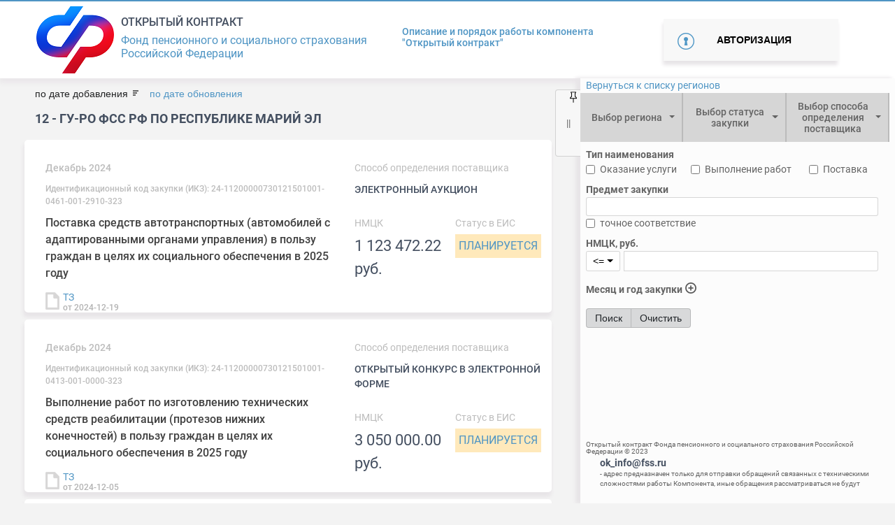

--- FILE ---
content_type: text/html; charset=utf-8
request_url: http://ok.fss.ru/home/gu-ro-fss-rf-po-respublike-marij-el/
body_size: 425542
content:
<!DOCTYPE html>
<html lang="en">
<head>
    <!-- Google Tag Manager
    <script>(function(w,d,s,l,i){w[l]=w[l]||[];w[l].push({'gtm.start':
    new Date().getTime(),event:'gtm.js'});var f=d.getElementsByTagName(s)[0],
    j=d.createElement(s),dl=l!='dataLayer'?'&l='+l:'';j.async=true;j.src=
    'https://www.googletagmanager.com/gtm.js?id='+i+dl;f.parentNode.insertBefore(j,f);
    })(window,document,'script','dataLayer','GTM-NZ76NFM');</script>
     End Google Tag Manager -->
    <meta charset="UTF-8">
    <title>fss</title>

    <!--meta name="viewport" content="width=device-width, initial-scale=1.0"-->
    <meta name=“viewport” content=“width=device-width,height=device-height,initial-scale=1”>
    <!-- icons -->
    <link rel="stylesheet" href="/css/all.css" integrity="sha384-UHRtZLI+pbxtHCWp1t77Bi1L4ZtiqrqD80Kn4Z8NTSRyMA2Fd33n5dQ8lWUE00s/" crossorigin="anonymous">
    <!--Styles-->
    <link rel="stylesheet" href="/css/bootstrap.min.css">
    <link rel="stylesheet" href="/css/style.css">
    <link rel="stylesheet" href="/css/jquery-ui.css">

    <link rel="stylesheet" href="/css/bootstrap-datepicker3.css">
    <link  rel="stylesheet" href="/css/bootstrap-select.min.css" />
    <link rel="stylesheet" href="/css/custom_style.css">
    <link rel="stylesheet" href="/css/controls.css">
    <link rel="stylesheet" href="/css/spinner.css">

    <link rel="stylesheet" href="/css/daterangepicker.min.css">

    <!--Fonts-->
    <link rel="stylesheet" href="/css/fonts.css"><script>
        function getUserId(){
            return  40;
        }
        function getPageId(){
            return  46007;
        }
        function isGuest() {
            return 40;
        }
    </script>

</head>
<body id="main-block">
<!-- Google Tag Manager (noscript)
<noscript><iframe src="https://www.googletagmanager.com/ns.html?id=GTM-NZ76NFM"
height="0" width="0" style="display:none;visibility:hidden"></iframe></noscript>
 End Google Tag Manager (noscript) -->
<!--header-->
<header>

    <div class="blue-line"></div>
    <section id="nheader"> <!-- id="logo" -->
        <div class="container">
            <span id="ver" style="color: rgba(0,0,0,0);font-size: 14px;margin-right: 10px;position: absolute;left: 50%;top: 0;z-index: 2000;"></span>
            <div class="  logo-title-bar">
                <div class="item"><a href="//ok.fss.ru" title="Home"><img alt="Bell Logo" src="/images/img/logo_sfr.png"></a></div>
                <div class="item" style="padding-left: 10px;">
                    <h3>Открытый контракт</h3>
                    <p>Фонд пенсионного и социального страхования<br>
                        Российской Федерации</p>
                </div>
            </div>
                        <div class="portal-rules">
                <div><a href="/opisanie-i-pravila-portala/"> Описание и порядок работы компонента <br> "Открытый контракт"</a></div>
                            </div>

                            <div class=" autorize-button">
                    <div>
                        <button type="button" class="autorize" data-toggle="modal" id="authorize" data-target="#autorize-user">
                            Авторизация
                        </button>
                    </div>
                </div>
                    </div>
    </section>
    <!-- Modal -->
    <div class="modal" id="autorize-user" tabindex="-1" role="dialog" aria-labelledby="ModalLabel" aria-hidden="true">
        <div class="modal-dialog" role="document">
            <div class="modal-content">
                <div class="modal-header">
                    <button type="button" class="close" data-dismiss="modal" aria-label="Close">
                        <span aria-hidden="true">&times;</span>
                    </button>
                </div>

                <h5 class="modal-title-error" id="uncorectData">Вы ввели некорректные данные или не все поля заполнены</h5>
                <h5 class="modal-title-error" id="loginExist">Данный логин уже существует! Желаете востановить пароль?</h5>
                <div class="modal-body">
                    <div class="authorization active">
                        <h5 class="modal-title">Авторизация</h5>
                        <div class="autorize-user--contact-form" id="autorize-user--contact-form">
                            <form action="" id="authorization">
                                <input type="email" class="form-control" id="email" placeholder="Логин" required>
                                <input type="password" class="form-control" id="exampleInputPassword1" placeholder="Пароль">
                                <button type="submit" class="autorize-user-submit unactive" id="logIn">Войти</button>
                            </form>
                        </div>
                        <div class="autorize-user--forget-password">Забыли пароль?</div>
                        <div class="autorize-user--quick-registration">Регистрация</div>
                    </div>
                    <div class="registration">
                        <h5 class="modal-title" >Регистрация</h5>
                        <div class="registration-user&#45;&#45;contact-form" id="registration-user&#45;&#45;contact-form">
                            <form action="/templates/syslab/php/handlers/registration.php" method="get" id="registration_form">
                                <div class="form-group">
                                    <input class="form-control" type="text" placeholder="Имя" name="name" required> <span>*</span>
                                    <input class="form-control" type="text" placeholder="Фамилия" name="secondName" required><span>*</span>
                                    <input class="form-control" name="company" type="text" placeholder="Название компании" maxlength="500">
                                    <input class="form-control" name="position" type="text" placeholder="Должность в компании" >
                                    <input type="email"  name="email" class="form-control" placeholder="Электронная почта" required><span>*</span>
                                    <input type="phone"  name="phone" class="form-control" placeholder="Служебный телефон" style="display: none;"><span  style="display: none;">*</span>
                                    <input type="phone"  name="extension_phone" class="form-control" placeholder="Добавочный номер служебного телефона" style="display: none;">
                                    <input type="phone"  name="cellphone" class="form-control" placeholder="Мобильный телефон" >
                                    <input type="password"  name="pass" class="form-control" placeholder="Пароль" required><span>*</span>
                                    <input type="password"  name="pass_again" class="form-control" placeholder="Подтверждение пароля" required><span>*</span>
                                    <p>Регистрируясь, вы соглашаетесь с <a href="">правилами сервиса</a></p>
                                    <button type="submit" class="autorize-user-submit" id="regist_btn">Зарегистрироваться</button>
                                    <div class="reset"><a href="">Отмена</a></div>
                                </div>
                            </form>
                        </div>
                    </div>
                    <div class="forgotPass">
                        <h5 class="modal-title" >Забыли пароль?</h5>
                        <div class="registration-user&#45;&#45;contact-form" id="registration-user&#45;&#45;contact-form">
                            <form>
                                <div class="form-group">
                                    <input type="email" class="form-control"  placeholder="Логин" required>
                                    <button type="submit" class="autorize-user-submit">Отправить пароль на почту</button>
                                    <div class="reset"><a href="">Отмена</a></div>
                                </div>
                            </form>
                        </div>
                    </div>
                </div>
            </div>
        </div>
    </div>
    <!-- send mail -->
    <div class="sendMail modal " id="sendMail">
        <div class="modal-dialog">
            <div class="modal-content">
                <div class="modal-body">
                    <h5 class="modal-title" >Регистрация почти завершена</h5>
                    <div>
                        Письмо отправлено вам на почту!
                    </div>
                    <div class="reset"><a href="">Закрыть</a></div>
                </div>
            </div>
        </div>
    </div>
    <div class="sendMail modal " id="registred">
        <div class="modal-dialog">
            <div class="modal-content">
                <div class="modal-body">
                    <h5 class="modal-title" >Регистрация завершена</h5>
                    <div>
                        Вы подтвердили свою почту!
                    </div>
                    <div>
                        <a href="/profile/">Перейти в личный кабинет</a>
                    </div>
                    <div class="reset"><a href="">Закрыть</a></div>
                </div>
            </div>
        </div>
    </div>
</header>
<div id="origin">
    <!--end header-->

<!-- ?= $this->render($variables, 'header') ? -->
<div id="main-page__content-block">
    
<!--navigation-->


<div class="container filter_block form-control-sm p-0">
    <span id="nav"><span class="unpin pin"></span></span>
     <form display="hidden" id="searchForm" method="post" action="/home/gu-ro-fss-rf-po-respublike-marij-el/">
            <!-- input type="visible" name="sort_by_NMCK" value="</*?php if(isset($_POST['sort_by_NMCK'])) echo $_POST['sort_by_NMCK'];?*/>" -->
            <!-- input type="visible" name="sort_by_date" value="</*?php if(isset($_POST['sort_by_date'])) echo $_POST['sort_by_date']; else echo 'DESC';?*/>" -->

            <input type="hidden" name="hide_filter" value="">

            <!-- Предмет закупки -->
            <input type="hidden" name="purchase_subject_strict" value="">
            <input type="hidden" name="purchase_subject" value="">

            <!-- НМЦК, знак сравнения -->
            <input type="hidden" name="NMCK_compare" value="">

            <!-- НМЦК, значение -->
            <input type="hidden" name="NMCK_value" value="">

            <!-- Статус закупки -->
            <input type="hidden" name="status_code" value="">

            <!-- Есть обращения по закупке -->
            <input type="hidden" name="is_purchase_request" value="">

            <!-- Месяц закупки -->
            <input type="hidden" name="date_month_start" value="">
            <input type="hidden" name="date_month_end" value="">

            <!-- год закупки -->
            <input type="hidden" name="date_year_start" value="">
            <input type="hidden" name="date_year_end" value="">

            <!-- Выбор способа определения поставщика -->
            <input type="hidden" name="method_define_provider" value="">

            <!-- Регионы -->
            <input type="hidden" name="regions" value="">

            <!-- Фильр по архиву -->
            <input type="hidden" name="search_in_archive" value="without">

            <!-- Тип наименования: оказание услуги/выполнение работ/поставка -->
            <input type="hidden" name="service" value="">
            <input type="hidden" name="execution" value="">
            <input type="hidden" name="delivery" value="">

            <!-- Периоды -->
            <input type="hidden" name="periods" value="">

             <!-- Признак совместной закупки -->
             <input type="hidden" name="is_purchase_joint" value="">

            <!-- Проверено ЦА -->
            <input type="hidden" name="is_checked_ca" value="">
            <!-- Проверено РО -->
            <input type="hidden" name="is_checked_ro" value="">

            <!-- Требования к участникам закупки -->
            <input type="hidden" name="requirements" value="">

            <!-- Группировка по регионам -->
            <input type="hidden" name="group_by_region" value="">

            <!-- Сортировка по дате добавления -->
            <input type="hidden" name="sort_by_add" value="">

            <!-- Сортировка по дате обновления -->
            <input type="hidden" name="sort_by_update" value="">
     </form>

    <div style="display: table;height: 100%;">
        <div style="display: table-row;/*height: 100%;*/">
            <div style="display: table-cell; vertical-align: top;/* height: 100%;*/">

                <div class="row button-home no-gutters ml-2" id="button-home">
                    <a href="/">Вернуться к списку регионов</a>
                </div>

    <div class="col nav_filter pr-2" id="filter-panel">

        <!-- Выпадающие списки -->
        <div class="row no-gutters pl-0">
            <!-- Регионы -->
            <label class="col px-0 dropdown2" for="regions">
                <select multiple="" class="selectpicker show-tick col-md px-0" id="regions" data-container="body" data-selected-text-format="count > 1"
                        data-live-search="true" title="Выбор региона" data-hide-disabled="true" data-actions-box="true" data-virtual-scroll="false" tabindex="null"
                        data-count-text="Регионы ({0})" data-style="btn-btn main-filter--button--arrow">
                    <option value="9900" regId=""><span>99</span> - Фонд социального страхования Российской Федерации</option><option value="9900" regId=""><span>99</span> - СОЦИАЛЬНЫЙ ФОНД РОССИИ</option><option value="0100" regId=""><span>01</span> - ОСФР ПО РЕСПУБЛИКЕ АДЫГЕЯ</option><option value="0100" regId=""><span>01</span> - ГУ-РО ФСС РФ по Республике Адыгея</option><option value="0200" regId=""><span>02</span> - ОСФР ПО РЕСПУБЛИКЕ БАШКОРТОСТАН</option><option value="0200" regId=""><span>02</span> - ГУ-РО ФСС РФ по Республике Башкортостан</option><option value="0300" regId=""><span>03</span> - ГУ-РО ФСС РФ по Республике Бурятия</option><option value="0300" regId=""><span>03</span> - ОСФР ПО РЕСПУБЛИКЕ БУРЯТИЯ</option><option value="0400" regId=""><span>04</span> - ОСФР ПО РЕСПУБЛИКЕ АЛТАЙ</option><option value="0400" regId=""><span>04</span> - ГУ-РО ФСС РФ по Республике Алтай</option><option value="0500" regId=""><span>05</span> - ГУ-РО ФСС РФ по Республике Дагестан</option><option value="0500" regId=""><span>05</span> - ОСФР ПО РЕСПУБЛИКЕ ДАГЕСТАН</option><option value="0600" regId=""><span>06</span> - ОСФР ПО РЕСПУБЛИКЕ ИНГУШЕТИЯ</option><option value="0600" regId=""><span>06</span> - ГУ-РО ФСС РФ по Республике Ингушетия</option><option value="0700" regId=""><span>07</span> - ОСФР ПО КАБАРДИНО-БАЛКАРСКОЙ РЕСПУБЛИКЕ</option><option value="0700" regId=""><span>07</span> - ГУ-РО ФСС РФ по Кабардино-Балкарской Республике</option><option value="0800" regId=""><span>08</span> - ОСФР ПО РЕСПУБЛИКЕ КАЛМЫКИЯ</option><option value="0800" regId=""><span>08</span> - ГУ-РО ФСС РФ по Республике Калмыкия</option><option value="0900" regId=""><span>09</span> - ОСФР ПО КАРАЧАЕВО-ЧЕРКЕССКОЙ РЕСПУБЛИКЕ</option><option value="0900" regId=""><span>09</span> - ГУ-РО ФСС РФ по Карачаево-Черкесской Республике</option><option value="1000" regId=""><span>10</span> - ГУ-РО ФСС РФ по Республике Карелия</option><option value="1000" regId=""><span>10</span> - ОСФР ПО РЕСПУБЛИКЕ КАРЕЛИЯ</option><option value="1100" regId=""><span>11</span> - ОСФР ПО РЕСПУБЛИКЕ КОМИ</option><option value="1100" regId=""><span>11</span> - ГУ-РО ФСС РФ по Республике Коми</option><option value="1200" regId=""><span>12</span> - ГУ-РО ФСС РФ по Республике Марий Эл</option><option value="1200" regId=""><span>12</span> - ОСФР ПО РЕСПУБЛИКЕ МАРИЙ ЭЛ</option><option value="1300" regId=""><span>13</span> - ОСФР ПО РЕСПУБЛИКЕ МОРДОВИЯ</option><option value="1300" regId=""><span>13</span> - ГУ-РО ФСС РФ по Республике Мордовия</option><option value="1400" regId=""><span>14</span> - ОСФР ПО РЕСПУБЛИКЕ САХА (ЯКУТИЯ)</option><option value="1400" regId=""><span>14</span> - ГУ-РО ФСС РФ по Республике Саха (Якутия)</option><option value="1500" regId=""><span>15</span> - ОСФР ПО РЕСПУБЛИКЕ СЕВЕРНАЯ ОСЕТИЯ-АЛАНИЯ</option><option value="1500" regId=""><span>15</span> - ГУ-РО ФСС РФ по Республике Северная Осетия-Алания</option><option value="1600" regId=""><span>16</span> - ГУ-РО ФСС РФ по Республике Татарстан</option><option value="1600" regId=""><span>16</span> - ОСФР ПО РЕСПУБЛИКЕ ТАТАРСТАН</option><option value="1700" regId=""><span>17</span> - ОСФР ПО РЕСПУБЛИКЕ ТЫВА</option><option value="1700" regId=""><span>17</span> - ГУ-РО ФСС РФ по Республике Тыва</option><option value="1800" regId="/home/gu-saratovskoe-ro-fss-rf/okazanie-uslug-po-sanatorno-kurortnomu-lecheniyu-dlya-medicinskoj-reabilitacii-zastrahovannyh-lic-poluchivshih-povrezhdenie-zdor/"><span>18</span> - ОСФР ПО УДМУРТСКОЙ РЕСПУБЛИКЕ</option><option value="1800" regId="/home/gu-saratovskoe-ro-fss-rf/okazanie-uslug-po-sanatorno-kurortnomu-lecheniyu-dlya-medicinskoj-reabilitacii-zastrahovannyh-lic-poluchivshih-povrezhdenie-zdor/"><span>18</span> - ГУ-РО ФСС РФ по Удмуртской Республике</option><option value="1900" regId="/home/gu-ro-fss-rf-po-respublike-mordoviya/okazanie-uslug-po-sanatorno-kurortnomu-lecheniyu-zastrahovannyh-lic-poluchivshih-povrezhdenie-zdorov-ya-vsledstvie-neschastnyh-s/"><span>19</span> - ОСФР ПО РЕСПУБЛИКЕ ХАКАСИЯ</option><option value="1900" regId="/home/gu-ro-fss-rf-po-respublike-mordoviya/okazanie-uslug-po-sanatorno-kurortnomu-lecheniyu-zastrahovannyh-lic-poluchivshih-povrezhdenie-zdorov-ya-vsledstvie-neschastnyh-s/"><span>19</span> - ГУ-РО ФСС РФ по Республике Хакасия</option><option value="2000" regId=""><span>20</span> - ОСФР ПО ЧЕЧЕНСКОЙ РЕСПУБЛИКЕ</option><option value="2000" regId=""><span>20</span> - ГУ-РО ФСС РФ по Чеченской Республике</option><option value="2100" regId="/home/gu-ro-fss-rf-po-respublike-mordoviya/vypolnenie-rabot-po-obespecheniyu-invalidov-v-2017-godu-slozhnoj-ortopedicheskoj-obuv-yu/"><span>21</span> - ОСФР ПО ЧУВАШСКОЙ РЕСПУБЛИКЕ - ЧУВАШИИ</option><option value="2100" regId="/home/gu-ro-fss-rf-po-respublike-mordoviya/vypolnenie-rabot-po-obespecheniyu-invalidov-v-2017-godu-slozhnoj-ortopedicheskoj-obuv-yu/"><span>21</span> - ГУ-РО ФСС РФ по Чувашской Республике-Чувашии</option><option value="2200" regId="/home/gu-tambovskoe-ro-fss-rf/postavka-special-nyh-sredstv-pri-narusheniyah-funkcij-vydeleniya-kalopriemnikov-mochepriemnikov-sredstv-uhoda-za-stomoj-dlya-inv/"><span>22</span> - ОСФР ПО АЛТАЙСКОМУ КРАЮ</option><option value="2200" regId="/home/gu-tambovskoe-ro-fss-rf/postavka-special-nyh-sredstv-pri-narusheniyah-funkcij-vydeleniya-kalopriemnikov-mochepriemnikov-sredstv-uhoda-za-stomoj-dlya-inv/"><span>22</span> - ГУ-Алтайское РО ФСС РФ</option><option value="2300" regId=""><span>23</span> - ОСФР ПО КРАСНОДАРСКОМУ КРАЮ</option><option value="2300" regId=""><span>23</span> - ГУ-Краснодарское РО ФСС РФ</option><option value="2400" regId="/home/gu-ro-fss-rf-po-respublike-severnaya-osetiya-alaniya/144-vypolnenie-rabot-po-obespecheniyu-invalidov-i-otdel-nyh-kategorij-grazhdan-iz-chisla-veteranov-v-2017-godu-protezami-nizhnih/"><span>24</span> - ГУ-Красноярское РО ФСС РФ</option><option value="2400" regId="/home/gu-ro-fss-rf-po-respublike-severnaya-osetiya-alaniya/144-vypolnenie-rabot-po-obespecheniyu-invalidov-i-otdel-nyh-kategorij-grazhdan-iz-chisla-veteranov-v-2017-godu-protezami-nizhnih/"><span>24</span> - ОСФР ПО КРАСНОЯРСКОМУ КРАЮ</option><option value="2500" regId=""><span>25</span> - ОСФР ПО ПРИМОРСКОМУ КРАЮ</option><option value="2500" regId=""><span>25</span> - ГУ-Приморское РО ФСС РФ</option><option value="2600" regId=""><span>26</span> - ОСФР ПО СТАВРОПОЛЬСКОМУ КРАЮ</option><option value="2600" regId=""><span>26</span> - ГУ-Ставропольское РО ФСС РФ</option><option value="2700" regId=""><span>27</span> - ОСФР ПО ХАБАРОВСКОМУ КРАЮ И ЕВРЕЙСКОЙ АВТОНОМНОЙ ОБЛАСТИ</option><option value="2700" regId=""><span>27</span> - ГУ-Хабаровское РО ФСС РФ</option><option value="2800" regId="/home/gu-stavropol-skoe-ro-fss-rf/postavka-v-2017-godu-kresel-kolyasok-dlya-invalidov-s-ruchnym-privodom-dlya-lyudej-s-bol-shim-vesom-komnatnyh-i-progulochnyh/"><span>28</span> - ОСФР ПО АМУРСКОЙ ОБЛАСТИ</option><option value="2800" regId="/home/gu-stavropol-skoe-ro-fss-rf/postavka-v-2017-godu-kresel-kolyasok-dlya-invalidov-s-ruchnym-privodom-dlya-lyudej-s-bol-shim-vesom-komnatnyh-i-progulochnyh/"><span>28</span> - ГУ-Амурское РО ФСС РФ</option><option value="2900" regId="/home/gu-tambovskoe-ro-fss-rf/vypolnenie-rabot-po-izgotovleniyu-ortopedicheskoj-obuvi-s-cel-yu-obespecheniya-invalidov1/"><span>29</span> - ГУ-Архангельское РО ФСС РФ</option><option value="2900" regId="/home/gu-tambovskoe-ro-fss-rf/vypolnenie-rabot-po-izgotovleniyu-ortopedicheskoj-obuvi-s-cel-yu-obespecheniya-invalidov1/"><span>29</span> - ОСФР ПО АРХАНГЕЛЬСКОЙ ОБЛАСТИ И НЕНЕЦКОМУ АВТОНОМНОМУ ОКРУГУ</option><option value="3000" regId=""><span>30</span> - ОСФР ПО АСТРАХАНСКОЙ ОБЛАСТИ</option><option value="3000" regId=""><span>30</span> - ГУ-Астраханское РО ФСС РФ</option><option value="3100" regId=""><span>31</span> - ГУ-Белгородское РО ФСС РФ</option><option value="3100" regId=""><span>31</span> - ОСФР ПО БЕЛГОРОДСКОЙ ОБЛАСТИ</option><option value="3200" regId=""><span>32</span> - ОСФР ПО БРЯНСКОЙ ОБЛАСТИ</option><option value="3200" regId=""><span>32</span> - ГУ-Брянское РО ФСС РФ</option><option value="3300" regId=""><span>33</span> - ОСФР ПО ВЛАДИМИРСКОЙ ОБЛАСТИ</option><option value="3300" regId=""><span>33</span> - ГУ-Владимирское РО ФСС РФ</option><option value="3400" regId=""><span>34</span> - ОСФР ПО ВОЛГОГРАДСКОЙ ОБЛАСТИ</option><option value="3400" regId=""><span>34</span> - ГУ-Волгоградское РО ФСС РФ</option><option value="3500" regId=""><span>35</span> - ОСФР ПО ВОЛОГОДСКОЙ ОБЛАСТИ</option><option value="3500" regId=""><span>35</span> - ГУ-Вологодское РО ФСС РФ</option><option value="3600" regId=""><span>36</span> - ОСФР ПО ВОРОНЕЖСКОЙ ОБЛАСТИ</option><option value="3600" regId=""><span>36</span> - ГУ-Воронежское РО ФСС РФ</option><option value="3700" regId="/home/gu-ro-fss-rf-po-respublike-tyva/181789102/"><span>37</span> - ГУ-Ивановское РО ФСС РФ</option><option value="3700" regId="/home/gu-ro-fss-rf-po-respublike-tyva/181789102/"><span>37</span> - ОСФР ПО ИВАНОВСКОЙ ОБЛАСТИ</option><option value="3800" regId=""><span>38</span> - ОСФР ПО ИРКУТСКОЙ ОБЛАСТИ</option><option value="3800" regId=""><span>38</span> - ГУ-Иркутское РО ФСС РФ</option><option value="3900" regId=""><span>39</span> - ОСФР ПО КАЛИНИНГРАДСКОЙ ОБЛАСТИ</option><option value="3900" regId=""><span>39</span> - ГУ-Калининградское РО ФСС РФ</option><option value="4000" regId=""><span>40</span> - ОСФР ПО КАЛУЖСКОЙ ОБЛАСТИ</option><option value="4000" regId=""><span>40</span> - ГУ-Калужское РО ФСС РФ</option><option value="4100" regId="/home/central-nyj-apparat-fss/182012204/vopros/"><span>41</span> - ОСФР ПО КАМЧАТСКОМУ КРАЮ</option><option value="4100" regId="/home/central-nyj-apparat-fss/182012204/vopros/"><span>41</span> - ГУ-Камчатское РО ФСС РФ</option><option value="4200" regId=""><span>42</span> - ОСФР ПО КЕМЕРОВСКОЙ ОБЛАСТИ - КУЗБАССУ</option><option value="4200" regId=""><span>42</span> - ГУ-Кузбасское РО ФСС РФ</option><option value="4300" regId=""><span>43</span> - ОСФР ПО КИРОВСКОЙ ОБЛАСТИ</option><option value="4300" regId=""><span>43</span> - ГУ-Кировское РО ФСС РФ</option><option value="4400" regId=""><span>44</span> - ГУ-Костромское РО ФСС РФ</option><option value="4400" regId=""><span>44</span> - ОСФР ПО КОСТРОМСКОЙ ОБЛАСТИ</option><option value="4500" regId=""><span>45</span> - ОСФР ПО КУРГАНСКОЙ ОБЛАСТИ</option><option value="4500" regId=""><span>45</span> - ГУ-Курганское РО ФСС РФ</option><option value="4600" regId="/home/gu-ro-fss-rf-po-respublike-severnaya-osetiya-alaniya/182260684/"><span>46</span> - ОСФР ПО КУРСКОЙ ОБЛАСТИ</option><option value="4600" regId="/home/gu-ro-fss-rf-po-respublike-severnaya-osetiya-alaniya/182260684/"><span>46</span> - ГУ-Курское РО ФСС РФ</option><option value="4800" regId=""><span>48</span> - ОСФР ПО ЛИПЕЦКОЙ ОБЛАСТИ</option><option value="4800" regId=""><span>48</span> - ГУ-Липецкое РО ФСС РФ</option><option value="4900" regId=""><span>49</span> - ОСФР ПО МАГАДАНСКОЙ ОБЛАСТИ</option><option value="4900" regId=""><span>49</span> - ГУ-Магаданское РО ФСС РФ</option><option value="5100" regId=""><span>51</span> - ОСФР ПО МУРМАНСКОЙ ОБЛАСТИ</option><option value="5100" regId=""><span>51</span> - ГУ-Мурманское РО ФСС РФ</option><option value="5200" regId=""><span>52</span> - ОСФР ПО НИЖЕГОРОДСКОЙ ОБЛАСТИ</option><option value="5200" regId=""><span>52</span> - ГУ-Нижегородское РО ФСС РФ</option><option value="5300" regId=""><span>53</span> - ГУ-Новгородское РО ФСС РФ</option><option value="5300" regId=""><span>53</span> - ОСФР ПО НОВГОРОДСКОЙ ОБЛАСТИ</option><option value="5400" regId=""><span>54</span> - ОСФР ПО НОВОСИБИРСКОЙ ОБЛАСТИ</option><option value="5400" regId=""><span>54</span> - ГУ-Новосибирское РО ФСС РФ</option><option value="5500" regId=""><span>55</span> - ОСФР ПО ОМСКОЙ ОБЛАСТИ</option><option value="5500" regId=""><span>55</span> - ГУ-Омское РО ФСС РФ</option><option value="5600" regId=""><span>56</span> - ОСФР ПО ОРЕНБУРГСКОЙ ОБЛАСТИ</option><option value="5600" regId=""><span>56</span> - ГУ-Оренбургское РО ФСС РФ</option><option value="5700" regId=""><span>57</span> - ОСФР ПО ОРЛОВСКОЙ ОБЛАСТИ</option><option value="5700" regId=""><span>57</span> - ГУ-Орловское РО ФСС РФ</option><option value="5800" regId=""><span>58</span> - ОСФР ПО ПЕНЗЕНСКОЙ ОБЛАСТИ</option><option value="5800" regId=""><span>58</span> - ГУ-Пензенское РО ФСС РФ</option><option value="5900" regId=""><span>59</span> - ГУ-Пермское РО ФСС РФ</option><option value="5900" regId=""><span>59</span> - ОСФР ПО ПЕРМСКОМУ КРАЮ</option><option value="6000" regId=""><span>60</span> - ГУ-Псковское РО ФСС РФ</option><option value="6000" regId=""><span>60</span> - ОСФР ПО ПСКОВСКОЙ ОБЛАСТИ</option><option value="6100" regId=""><span>61</span> - ОСФР ПО РОСТОВСКОЙ ОБЛАСТИ</option><option value="6100" regId=""><span>61</span> - ГУ-Ростовское РО ФСС РФ</option><option value="6200" regId=""><span>62</span> - ОСФР ПО РЯЗАНСКОЙ ОБЛАСТИ</option><option value="6200" regId=""><span>62</span> - ГУ-Рязанское РО ФСС РФ</option><option value="6300" regId=""><span>63</span> - ОСФР ПО САМАРСКОЙ ОБЛАСТИ</option><option value="6300" regId=""><span>63</span> - ГУ-Самарское РО ФСС РФ</option><option value="6400" regId=""><span>64</span> - ОСФР ПО САРАТОВСКОЙ ОБЛАСТИ</option><option value="6400" regId=""><span>64</span> - ГУ-Саратовское РО ФСС РФ</option><option value="6500" regId=""><span>65</span> - ОСФР ПО САХАЛИНСКОЙ ОБЛАСТИ</option><option value="6500" regId=""><span>65</span> - ГУ-Сахалинское РО ФСС РФ</option><option value="6600" regId=""><span>66</span> - ОСФР ПО СВЕРДЛОВСКОЙ ОБЛАСТИ</option><option value="6600" regId=""><span>66</span> - ГУ-Свердловское РО ФСС РФ</option><option value="6700" regId=""><span>67</span> - ОСФР ПО СМОЛЕНСКОЙ ОБЛАСТИ</option><option value="6700" regId=""><span>67</span> - ГУ-Смоленское РО ФСС РФ</option><option value="6800" regId=""><span>68</span> - ОСФР ПО ТАМБОВСКОЙ ОБЛАСТИ</option><option value="6800" regId=""><span>68</span> - ГУ-Тамбовское РО ФСС РФ</option><option value="6900" regId=""><span>69</span> - ОСФР ПО ТВЕРСКОЙ ОБЛАСТИ</option><option value="6900" regId=""><span>69</span> - ГУ-Тверское РО ФСС РФ</option><option value="7000" regId="/home/gu-magadanskoe-ro-fss-rf/183014469/"><span>70</span> - ОСФР ПО ТОМСКОЙ ОБЛАСТИ</option><option value="7000" regId="/home/gu-magadanskoe-ro-fss-rf/183014469/"><span>70</span> - ГУ-Томское РО ФСС РФ</option><option value="7100" regId=""><span>71</span> - ОСФР ПО ТУЛЬСКОЙ ОБЛАСТИ</option><option value="7100" regId=""><span>71</span> - ГУ-Тульское РО ФСС РФ</option><option value="7200" regId=""><span>72</span> - ОСФР ПО ТЮМЕНСКОЙ ОБЛАСТИ</option><option value="7200" regId=""><span>72</span> - ГУ-Тюменское РО ФСС РФ</option><option value="7300" regId=""><span>73</span> - ГУ-Ульяновское РО ФСС РФ</option><option value="7300" regId=""><span>73</span> - ОСФР ПО УЛЬЯНОВСКОЙ ОБЛАСТИ</option><option value="7400" regId=""><span>74</span> - ОСФР ПО ЧЕЛЯБИНСКОЙ ОБЛАСТИ</option><option value="7400" regId=""><span>74</span> - ГУ-Челябинское РО ФСС РФ</option><option value="7500" regId=""><span>75</span> - ОСФР ПО ЗАБАЙКАЛЬСКОМУ КРАЮ</option><option value="7500" regId=""><span>75</span> - ГУ-Забайкальское РО ФСС РФ</option><option value="7600" regId="/home/gu-ro-fss-rf-po-respublike-mordoviya/183425359/"><span>76</span> - ОСФР ПО ЯРОСЛАВСКОЙ ОБЛАСТИ</option><option value="7600" regId="/home/gu-ro-fss-rf-po-respublike-mordoviya/183425359/"><span>76</span> - ГУ-Ярославское РО ФСС РФ</option><option value="7700" regId=""><span>77</span> - ГУ-Московское РО ФСС РФ</option><option value="7700" regId=""><span>77</span> - ОСФР ПО Г. МОСКВЕ И МОСКОВСКОЙ ОБЛАСТИ</option><option value="7800" regId="/home/gu-ro-fss-rf-po-respublike-severnaya-osetiya-alaniya/183507094/"><span>78</span> - ГУ-Санкт-Петербургское РО ФСС РФ</option><option value="7800" regId="/home/gu-ro-fss-rf-po-respublike-severnaya-osetiya-alaniya/183507094/"><span>78</span> - ОСФР ПО САНКТ-ПЕТЕРБУРГУ И ЛЕНИНГРАДСКОЙ ОБЛАСТИ</option><option value="8600" regId=""><span>86</span> - ОСФР ПО ХАНТЫ-МАНСИЙСКОМУ АВТОНОМНОМУ ОКРУГУ - ЮГРЕ</option><option value="8600" regId=""><span>86</span> - ГУ-РО ФСС РФ по Ханты-Мансийскому АО-Югре</option><option value="8700" regId="/home/gu-samarskoe-ro-fss-rf/184394970/"><span>87</span> - ОСФР ПО ЧУКОТСКОМУ АВТОНОМНОМУ ОКРУГУ</option><option value="8700" regId="/home/gu-samarskoe-ro-fss-rf/184394970/"><span>87</span> - ГУ-РО ФСС РФ по Чукотскому автономному округу</option><option value="8900" regId=""><span>89</span> - ГУ-РО ФСС РФ по Ямало-Ненецкому АО</option><option value="8900" regId=""><span>89</span> - ОСФР ПО ЯМАЛО-НЕНЕЦКОМУ АВТОНОМНОМУ ОКРУГУ</option><option value="9100" regId=""><span>91</span> - ОСФР ПО РЕСПУБЛИКЕ КРЫМ</option><option value="9100" regId=""><span>91</span> - ГУ-РО ФСС РФ по Республике Крым</option><option value="9200" regId="/home/gu-astrahanskoe-ro-fss-rf/185622519/"><span>92</span> - ОСФР ПО Г. СЕВАСТОПОЛЮ</option><option value="9200" regId="/home/gu-astrahanskoe-ro-fss-rf/185622519/"><span>92</span> - ГУ-Севастопольское РО ФСС РФ</option><option value="9300" regId=""><span>93</span> - ОСФР ПО ДОНЕЦКОЙ НАРОДНОЙ РЕСПУБЛИКЕ</option><option value="9400" regId=""><span>94</span> - ОСФР ПО ЛУГАНСКОЙ НАРОДНОЙ РЕСПУБЛИКЕ</option><option value="9500" regId=""><span>95</span> - ОСФР ПО ХЕРСОНСКОЙ ОБЛАСТИ</option><option value="9600" regId=""><span>96</span> - ОСФР ПО ЗАПОРОЖСКОЙ ОБЛАСТИ</option>                </select>
            </label>

            <!-- Выбор статуса закупки -->
            <label class="col px-0 dropdown2" for="status_code">
                <select id="status_code" class="selectpicker show-tick col-md px-0" multiple="" data-container="body" data-selected-text-format="count"
                        data-live-search="false" title="Выбор статуса закупки" data-hide-disabled="true" data-actions-box="true" data-virtual-scroll="false" tabindex="null"
                        data-count-text="Статус закупки ({0})" data-style="btn-btn main-filter--button--arrow">
                    <option value="1">Планируется</option><option value="2">Опубликована</option><option value="3">Исполняется</option><option value="4">Исполнена</option><option value="5">Отменена</option><option value="6">Не состоялась</option>                </select>
            </label>

            <!-- Выбор способа определения поставщика -->
            <label class="col px-0 dropdown2" for="method_define_provider">
                <select id="method_define_provider" class="selectpicker show-tick col-md px-0" multiple="" data-container="body" data-selected-text-format="count"
                        data-live-search="false" title="Выбор способа определения поставщика" data-hide-disabled="true" data-actions-box="true" data-virtual-scroll="false" tabindex="null"
                        data-count-text="Способ определения поставщика ({0})" data-style="btn-btn main-filter--button--arrow">
                    <option value="OK">Открытый конкурс</option><option value="EF">Электронный аукцион</option><option value="ZK">Запрос котировок</option><option value="OKZ">Открытый конкурс с ограниченным участием</option><option value="OKD">Открытый двухэтапный конкурс</option><option value="ZKP">Запрос предложений</option><option value="ZKK">Закрытый конкурс</option><option value="ZKKD">Закрытый двухэтапный конкурс</option><option value="ZKKU">Закрытый конкурс с ограниченным участием</option><option value="ZA">Закрытый аукцион</option><option value="OKEP">Открытый конкурс в электронной форме</option><option value="OKUEP">Конкурс с ограниченным участием в электронной форме</option><option value="OKDEP">Двухэтапный конкурс в электронной форме</option><option value="ZKEP">Запрос котировок в электронной форме</option><option value="ZPEP">Запрос предложений в электронной форме</option>                </select>
            </label>
        </div>

        <!-- Тип наименования: оказание услуги/выполнение работ/поставка -->
        <div class="row no-gutters px-2 mb-2">
            <div class="col-sm-5 font-weight-bold mb-0">Тип наименования</div>
            <div class="row" id="subjectType">
                <div class="col-sm-5 form-check no-gutters mb-0">
                    <input class="form-check-input" type="checkbox" value="" id="service">
                    <label class="form-check-label" for="service">
                        Оказание услуги
                    </label>
                </div>
                <div class="col-sm-5 form-check no-gutters mb-0 px-0">
                    <input class="form-check-input" type="checkbox" value="" id="execution">
                    <label class="form-check-label" for="execution">
                        Выполнение работ
                    </label>
                </div>
                <div class="col-sm-2 form-check no-gutters mb-0 px-1">
                    <input class="form-check-input" type="checkbox" value="" id="delivery">
                    <label class="form-check-label" for="delivery">
                        Поставка
                    </label>
                </div>
            </div>
        </div>

        <!-- Предмет закупки -->
        <div class="row no-gutters pl-2 pr-3 mb-2">
            <div class="col">
                <div for="purchase_subject" class="font-weight-bold mb-0">Предмет закупки</div>
                <div class="input-group">
                    <input type="text" class="form-control form-control-sm" id="purchase_subject" aria-describedby="basic-addon3">
                </div>

                <div class="form-check mb-0">
                    <input type="checkbox" class="form-check-input" id="purchase_subject_strict">
                    <label class="form-check-label" for="purchase_subject_strict">точное соответствие</label>
                </div>
            </div>
        </div>

        <!-- НМЦК, руб. -->
        <div class="row no-gutters pl-2 pr-3 mb-3">
            <div class="col">
                <div for="NMCK_compare" class="font-weight-bold mb-0">НМЦК, руб.</div>
                <div class="input-group mb-0">
                    <div class="input-group-prepend">
                        <!-- <button class="btn btn-outline-secondary dropdown-toggle" type="button" data-toggle="dropdown" aria-haspopup="true" aria-expanded="false">Dropdown</button> -->
                        <select type="text" id="NMCK_compare" class="form-control border form-control-sm m-0 p-0" data-style="btn-btn btn-dropdown" >
                            <option class="dropdown-item" selected value="<="><=</option>
                            <option class="dropdown-item" value="=">=</option>
                            <option class="dropdown-item" value=">=">>=</option>
                        </select>
                    </div>
                    <input type="number" class="form-control form-control-sm" step=".01" pattern="[0-9]+(\.[0-9]{2})?"  id="NMCK_value" aria-labelledby="NMCK_value">
                </div>
            </div>
        </div>

        <!-- Требования к участникам закупки : скрыто по требованию FSSPPO-53848 -->
        
        <!-- Месяц и год закупки -->
        <div class="row no-gutters px-2 mb-0">
            <div class="font-weight-bold mb-0">Месяц и год закупки</div>
            <button type="button" id="btn-add-period" class="btn-add ml-1" title="добавить период"></button>
        </div>
        <div class="row no-gutters px-2 mb-3" id="periods"></div>

        
        
        
        
        <!-- Учитывать поиск по архиву -->
        
        <!-- Кнопки: поиск, очистить, экспорт -->
        <div class="row no-gutters px-2 align-self-end">
            <div class="btn-group mb-2">
                <button type="submit" form="searchForm" id="btn_search" class="btn btn-btn btn-light border">Поиск</button>
                <button type="reset" id="btn_clear" class="btn btn-btn btn-light border">Очистить</button>
				            </div>
                    </div>
    </div>
        </div>
        </div>
            <div style="display: table-row;height: 70px;">
                <div style="display: table-cell; vertical-align: bottom;">
        <!-- Подвал -->
        <div class="row no-gutters py-3 px-2">
            <div class="logo-title-bar mb-1">
                <div class="copyright">Открытый контракт Фонда пенсионного и социального страхования Российской Федерации © 2023</div>
            </div>
            <div class="portal-rules">
                <div>
                    <a class="user-email" href="mailto:ok_info@fss.ru">ok_info@fss.ru<br /></a>
                    <span style="font-size: x-small;">
                        <span style="font-weight:normal">- адрес предназначен только для отправки обращений связанных с техническими сложностями работы Компонента, иные обращения рассматриваться не будут</span>
                    </span>
                </div>
            </div>
                    </div>
                </div>
        </div>

    </div>
</div>
    <form display="hidden" id="remarksForm" method="get" action="/remarks_panel">
        <input type="hidden" name="id" value="">
    </form>
    <section id="main-case-block">
        <div class="case pt-2">
            <div class="container d-flex flex-row form-control-sm">
                <div class="pr-3">
                    <button class="sort-base sort-add" id="sort_by_add">по дате добавления</button>
                </div>
                <div class="pr-3">
                    <button class="sort-base sort-update" id="sort_by_update">по дате обновления</button>
                </div>
            </div>
        </div>

        <div id="case-1" class="case">
            <div class="container">
                <h2>
                    <a href="#" class="main-case-block--category-item-title">
                        12 - ГУ-РО ФСС РФ по Республике Марий Эл                    </a>
                </h2>
                                    <div class="row main-case-block--category-single-item" id="">
                        <div class="main-case-block--category-single-item-information">

                        <div class="data-date">
                                    Декабрь 2024                        </div>

                            <div class="data-identityCode">
                                        Идентификационный код закупки (ИКЗ): 24-11200000730121501001-0461-001-2910-323                            </div>

                                <a class="data-description" href="/home/osfr-po-respublike-marij-el/201000023/">
                                    Поставка средств автотранспортных (автомобилей с адаптированными органами управления) в пользу граждан в целях их социального обеспечения в 2025 году                                </a>
                        <div class="data-documents">
                                                                    <div class="document-item ">
                                            <a href="/templates/docstemp/22d5fedcbde111ef96a1005056b032ee.docx">ТЗ</a>
                                    <br>
                                    <span>
                                                                                            от  2024-12-19                                                </span>
                                </div>
                                                    </div>

                        <!-- совместные закупки -->
                        

                    </div>
                        <div class="main-case-block--category-single-item-details">
                        <div class="data-case-supplier">Способ определения поставщика</div>
                        <div class="data-case-supplier--choise">
                                    Электронный аукцион                        </div>
                        <div class="data-case-details">
                            <div class="item">
                                <h4>НМЦК</h4>
                                        <p>1 123 472.22 руб.</p>
                                                            </div>
                            <div class="item padding-40">
                                <h4>Статус в ЕИС </h4>
                                <span class="page_status page_status_planing">
                                            Планируется                                        </span>
                                                                
                                                            </div>
                        </div>
                    </div>

                        <!-- Требования к участникам закупки -->
                        <div class="col-xl contract-requirements">
                            <div class="contract-requirements-head">
                                <button name="detail-block-label" id="detail-block-label" class="btn btn-link px-0 d-block collapsed" data-toggle="collapse" data-target="#contract-requirements-info60552" aria-expanded="false" aria-controls="contract-requirements-info60552">
                                    <i class="fa" aria-hidden="true"></i>
                                    Требования к участникам закупки
                                </button>
                            </div>
                            <div class="contract-requirements-info collapse" id="contract-requirements-info60552">
                                <div class="d-flex flex-column align-items-start">
                                                                            <span data-container='body' data-toggle='popover' data-trigger='hover' data-placement='top' data-html='true' title='' data-content='п. 1 – соответствие требованиям, установленным в соответствии с законодательством РФ к лицам, осуществляющим поставку товара, выполнение работы, оказание услуги, являющихся объектом закупки'>
                                            <input class="align-middle" type="checkbox" id="is_checked_reqp1ch1st31"  onclick='return false;'>
                                            <label class="form-check-label small pl-0" for="is_checked_reqp1ch1st31">
                                                п.1 – соответствие требованиям по товару, работе, услуге                                            </label>
                                        </span>
                                                                            <span data-container='body' data-toggle='popover' data-trigger='hover' data-placement='top' data-html='true' title='' data-content='п. 3 – непроведение ликвидации участника закупки - юридического лица и отсутствие решения арбитражного суда о признании участника закупки - юридического лица или индивидуального предпринимателя несостоятельным (банкротом) и об открытии конкурсного производства'>
                                            <input class="align-middle" type="checkbox" id="is_checked_reqp3ch1st31"  onclick='return false;'>
                                            <label class="form-check-label small pl-0" for="is_checked_reqp3ch1st31">
                                                п.3 – непроведение ликвидации ЮЛ и непризнание банкротом                                            </label>
                                        </span>
                                                                            <span data-container='body' data-toggle='popover' data-trigger='hover' data-placement='top' data-html='true' title='' data-content='п. 4 – неприостановление деятельности участника закупки в порядке, установленном Кодексом Российской Федерации об административных правонарушениях'>
                                            <input class="align-middle" type="checkbox" id="is_checked_reqp4ch1st31"  onclick='return false;'>
                                            <label class="form-check-label small pl-0" for="is_checked_reqp4ch1st31">
                                                п.4 – неприостановление деятельности участника закупки                                            </label>
                                        </span>
                                                                            <span data-container='body' data-toggle='popover' data-trigger='hover' data-placement='top' data-html='true' title='' data-content='п. 5 – отсутствие у участника закупки недоимки по налогам, сборам, задолженности по иным обязательным платежам в бюджеты бюджетной системы РФ за прошедший календарный год, размер которых превышает двадцать пять процентов балансовой стоимости активов участника закупки, по данным бухгалтерской отчетности за последний отчетный период'>
                                            <input class="align-middle" type="checkbox" id="is_checked_reqp5ch1st31"  onclick='return false;'>
                                            <label class="form-check-label small pl-0" for="is_checked_reqp5ch1st31">
                                                п.5 – отсутствие у участника закупки недоимки, задолженности > 25%                                            </label>
                                        </span>
                                                                            <span data-container='body' data-toggle='popover' data-trigger='hover' data-placement='top' data-html='true' title='' data-content='п. 7 –  отсутствие у участника закупки - физ. лица либо у руководителя, членов коллегиального исполнительного органа, лица, исполняющего функции единоличного исполнительного органа, или главного бухгалтера юридического лица - участника закупки судимости за преступления в сфере экономики и (или) преступления, предусмотренные статьями 289, 290, 291, 291.1 Уголовного кодекса РФ, а также неприменение в отношении указанных физических лиц наказания в виде лишения права занимать определенные должности или заниматься определенной деятельностью, которые связаны с поставкой товара, выполнением работы, оказанием услуги, являющихся объектом осуществляемой закупки, и административного наказания в виде дисквалификации'>
                                            <input class="align-middle" type="checkbox" id="is_checked_reqp7ch1st31"  onclick='return false;'>
                                            <label class="form-check-label small pl-0" for="is_checked_reqp7ch1st31">
                                                п. 7 –  отсутствие судимости у участника закупки – ФЛ                                            </label>
                                        </span>
                                                                            <span data-container='body' data-toggle='popover' data-trigger='hover' data-placement='top' data-html='true' title='' data-content='п. 7.1 –  участник закупки - юридическое лицо, которое в течение двух лет до момента подачи заявки на участие в закупке не было привлечено к административной ответственности за совершение административного правонарушения, предусмотренного статьей 19.28 Кодекса РФ об административных правонарушениях'>
                                            <input class="align-middle" type="checkbox" id="is_checked_reqp71ch1st31"  onclick='return false;'>
                                            <label class="form-check-label small pl-0" for="is_checked_reqp71ch1st31">
                                                п. 7.1 – участник закупки – ЮЛ 2 года не привлекалось к адм. ответственности                                            </label>
                                        </span>
                                                                            <span data-container='body' data-toggle='popover' data-trigger='hover' data-placement='top' data-html='true' title='' data-content='п. 8 –  обладание участником закупки исключительными правами на результаты интеллектуальной деятельности, если в связи с исполнением контракта заказчик приобретает права на такие результаты, за исключением случаев заключения контрактов на создание произведений литературы или искусства, исполнения, на финансирование проката или показа национального фильма'>
                                            <input class="align-middle" type="checkbox" id="is_checked_reqp8ch1st31"  onclick='return false;'>
                                            <label class="form-check-label small pl-0" for="is_checked_reqp8ch1st31">
                                                п. 8 – участник закупки обладает искл. правами на результаты интеллектуальной деятельности                                            </label>
                                        </span>
                                                                            <span data-container='body' data-toggle='popover' data-trigger='hover' data-placement='top' data-html='true' title='' data-content='п. 9 –  отсутствие между участником закупки и заказчиком конфликта интересов, под которым понимаются случаи, при которых руководитель заказчика, член комиссии по осуществлению закупок, руководитель контрактной службы заказчика, контрактный управляющий состоят в браке с физическими лицами, являющимися выгодоприобретателями. Под выгодоприобретателями для целей настоящей статьи понимаются физические лица, владеющие напрямую или косвенно (через юридическое лицо или через несколько юридических лиц) более чем десятью процентами голосующих акций хозяйственного общества либо долей, превышающей десять процентов в уставном капитале хозяйственного общества'>
                                            <input class="align-middle" type="checkbox" id="is_checked_reqp9ch1st31"  onclick='return false;'>
                                            <label class="form-check-label small pl-0" for="is_checked_reqp9ch1st31">
                                                п. 9 – между участником закупки и заказчиком нет конфликта интересов                                            </label>
                                        </span>
                                                                            <span data-container='body' data-toggle='popover' data-trigger='hover' data-placement='top' data-html='true' title='' data-content='п. 10 – участник закупки не является офшорной компанией, не имеет в составе участников (членов) корпоративного юр. лица или в составе учредителей унитарного юр. лица офшорной компании, а также не имеет офшорных компаний в числе лиц, владеющих напрямую или косвенно (через юр. лицо или через несколько юр. лиц) более чем 10% голосующих акций хоз. общества либо долей, превышающей 10% в уставном (складочном) капитале хоз. товарищества или общества'>
                                            <input class="align-middle" type="checkbox" id="is_checked_reqp10ch1st31"  onclick='return false;'>
                                            <label class="form-check-label small pl-0" for="is_checked_reqp10ch1st31">
                                                п. 10 – участник закупки не является офшорной компанией                                            </label>
                                        </span>
                                                                            <span data-container='body' data-toggle='popover' data-trigger='hover' data-placement='top' data-html='true' title='' data-content='п. 11 –  отсутствие у участника закупки ограничений для участия в закупках, установленных законодательством РФ'>
                                            <input class="align-middle" type="checkbox" id="is_checked_reqp11ch1st31"  onclick='return false;'>
                                            <label class="form-check-label small pl-0" for="is_checked_reqp11ch1st31">
                                                п. 11 – отсутствие ограничений для участия в закупках                                            </label>
                                        </span>
                                                                            <span class="w-100 mb-2" data-toggle='popover' data-trigger='hover' data-placement='top' data-html='true' title='' data-content='Документы, которыми участник должен подтвердить свое соответствие требованиям, установленным по п.1'>
                                            <label class="small mb-0" for="docs_reqdocp1ch1st31">
                                                Документы для подтверждения соответствия требованиям, установленным по п.1:                                            </label>
                                            <textarea class="form-control" readonly rows="6" id="docs_reqdocp1ch1st31"></textarea>
                                        </span>
                                                                    </div>
                            </div>
                        </div>

                                            </div>
                                        <div class="row main-case-block--category-single-item" id="">
                        <div class="main-case-block--category-single-item-information">

                        <div class="data-date">
                                    Декабрь 2024                        </div>

                            <div class="data-identityCode">
                                        Идентификационный код закупки (ИКЗ): 24-11200000730121501001-0413-001-0000-323                            </div>

                                <a class="data-description" href="/home/osfr-po-respublike-marij-el/201000022/">
                                    Выполнение работ по изготовлению технических средств реабилитации (протезов нижних конечностей) в пользу граждан в целях их социального обеспечения в 2025 году                                </a>
                        <div class="data-documents">
                                                                    <div class="document-item ">
                                            <a href="/templates/docstemp/e5449c0ab30811ef8e59005056b09e98.docx">ТЗ</a>
                                    <br>
                                    <span>
                                                                                            от  2024-12-05                                                </span>
                                </div>
                                                    </div>

                        <!-- совместные закупки -->
                        

                    </div>
                        <div class="main-case-block--category-single-item-details">
                        <div class="data-case-supplier">Способ определения поставщика</div>
                        <div class="data-case-supplier--choise">
                                    Открытый конкурс в электронной форме                        </div>
                        <div class="data-case-details">
                            <div class="item">
                                <h4>НМЦК</h4>
                                        <p>3 050 000.00 руб.</p>
                                                            </div>
                            <div class="item padding-40">
                                <h4>Статус в ЕИС </h4>
                                <span class="page_status page_status_planing">
                                            Планируется                                        </span>
                                                                
                                                            </div>
                        </div>
                    </div>

                        <!-- Требования к участникам закупки -->
                        <div class="col-xl contract-requirements">
                            <div class="contract-requirements-head">
                                <button name="detail-block-label" id="detail-block-label" class="btn btn-link px-0 d-block collapsed" data-toggle="collapse" data-target="#contract-requirements-info60431" aria-expanded="false" aria-controls="contract-requirements-info60431">
                                    <i class="fa" aria-hidden="true"></i>
                                    Требования к участникам закупки
                                </button>
                            </div>
                            <div class="contract-requirements-info collapse" id="contract-requirements-info60431">
                                <div class="d-flex flex-column align-items-start">
                                                                            <span data-container='body' data-toggle='popover' data-trigger='hover' data-placement='top' data-html='true' title='' data-content='п. 1 – соответствие требованиям, установленным в соответствии с законодательством РФ к лицам, осуществляющим поставку товара, выполнение работы, оказание услуги, являющихся объектом закупки'>
                                            <input class="align-middle" type="checkbox" id="is_checked_reqp1ch1st31"  onclick='return false;'>
                                            <label class="form-check-label small pl-0" for="is_checked_reqp1ch1st31">
                                                п.1 – соответствие требованиям по товару, работе, услуге                                            </label>
                                        </span>
                                                                            <span data-container='body' data-toggle='popover' data-trigger='hover' data-placement='top' data-html='true' title='' data-content='п. 3 – непроведение ликвидации участника закупки - юридического лица и отсутствие решения арбитражного суда о признании участника закупки - юридического лица или индивидуального предпринимателя несостоятельным (банкротом) и об открытии конкурсного производства'>
                                            <input class="align-middle" type="checkbox" id="is_checked_reqp3ch1st31"  onclick='return false;'>
                                            <label class="form-check-label small pl-0" for="is_checked_reqp3ch1st31">
                                                п.3 – непроведение ликвидации ЮЛ и непризнание банкротом                                            </label>
                                        </span>
                                                                            <span data-container='body' data-toggle='popover' data-trigger='hover' data-placement='top' data-html='true' title='' data-content='п. 4 – неприостановление деятельности участника закупки в порядке, установленном Кодексом Российской Федерации об административных правонарушениях'>
                                            <input class="align-middle" type="checkbox" id="is_checked_reqp4ch1st31"  onclick='return false;'>
                                            <label class="form-check-label small pl-0" for="is_checked_reqp4ch1st31">
                                                п.4 – неприостановление деятельности участника закупки                                            </label>
                                        </span>
                                                                            <span data-container='body' data-toggle='popover' data-trigger='hover' data-placement='top' data-html='true' title='' data-content='п. 5 – отсутствие у участника закупки недоимки по налогам, сборам, задолженности по иным обязательным платежам в бюджеты бюджетной системы РФ за прошедший календарный год, размер которых превышает двадцать пять процентов балансовой стоимости активов участника закупки, по данным бухгалтерской отчетности за последний отчетный период'>
                                            <input class="align-middle" type="checkbox" id="is_checked_reqp5ch1st31"  onclick='return false;'>
                                            <label class="form-check-label small pl-0" for="is_checked_reqp5ch1st31">
                                                п.5 – отсутствие у участника закупки недоимки, задолженности > 25%                                            </label>
                                        </span>
                                                                            <span data-container='body' data-toggle='popover' data-trigger='hover' data-placement='top' data-html='true' title='' data-content='п. 7 –  отсутствие у участника закупки - физ. лица либо у руководителя, членов коллегиального исполнительного органа, лица, исполняющего функции единоличного исполнительного органа, или главного бухгалтера юридического лица - участника закупки судимости за преступления в сфере экономики и (или) преступления, предусмотренные статьями 289, 290, 291, 291.1 Уголовного кодекса РФ, а также неприменение в отношении указанных физических лиц наказания в виде лишения права занимать определенные должности или заниматься определенной деятельностью, которые связаны с поставкой товара, выполнением работы, оказанием услуги, являющихся объектом осуществляемой закупки, и административного наказания в виде дисквалификации'>
                                            <input class="align-middle" type="checkbox" id="is_checked_reqp7ch1st31"  onclick='return false;'>
                                            <label class="form-check-label small pl-0" for="is_checked_reqp7ch1st31">
                                                п. 7 –  отсутствие судимости у участника закупки – ФЛ                                            </label>
                                        </span>
                                                                            <span data-container='body' data-toggle='popover' data-trigger='hover' data-placement='top' data-html='true' title='' data-content='п. 7.1 –  участник закупки - юридическое лицо, которое в течение двух лет до момента подачи заявки на участие в закупке не было привлечено к административной ответственности за совершение административного правонарушения, предусмотренного статьей 19.28 Кодекса РФ об административных правонарушениях'>
                                            <input class="align-middle" type="checkbox" id="is_checked_reqp71ch1st31"  onclick='return false;'>
                                            <label class="form-check-label small pl-0" for="is_checked_reqp71ch1st31">
                                                п. 7.1 – участник закупки – ЮЛ 2 года не привлекалось к адм. ответственности                                            </label>
                                        </span>
                                                                            <span data-container='body' data-toggle='popover' data-trigger='hover' data-placement='top' data-html='true' title='' data-content='п. 8 –  обладание участником закупки исключительными правами на результаты интеллектуальной деятельности, если в связи с исполнением контракта заказчик приобретает права на такие результаты, за исключением случаев заключения контрактов на создание произведений литературы или искусства, исполнения, на финансирование проката или показа национального фильма'>
                                            <input class="align-middle" type="checkbox" id="is_checked_reqp8ch1st31"  onclick='return false;'>
                                            <label class="form-check-label small pl-0" for="is_checked_reqp8ch1st31">
                                                п. 8 – участник закупки обладает искл. правами на результаты интеллектуальной деятельности                                            </label>
                                        </span>
                                                                            <span data-container='body' data-toggle='popover' data-trigger='hover' data-placement='top' data-html='true' title='' data-content='п. 9 –  отсутствие между участником закупки и заказчиком конфликта интересов, под которым понимаются случаи, при которых руководитель заказчика, член комиссии по осуществлению закупок, руководитель контрактной службы заказчика, контрактный управляющий состоят в браке с физическими лицами, являющимися выгодоприобретателями. Под выгодоприобретателями для целей настоящей статьи понимаются физические лица, владеющие напрямую или косвенно (через юридическое лицо или через несколько юридических лиц) более чем десятью процентами голосующих акций хозяйственного общества либо долей, превышающей десять процентов в уставном капитале хозяйственного общества'>
                                            <input class="align-middle" type="checkbox" id="is_checked_reqp9ch1st31"  onclick='return false;'>
                                            <label class="form-check-label small pl-0" for="is_checked_reqp9ch1st31">
                                                п. 9 – между участником закупки и заказчиком нет конфликта интересов                                            </label>
                                        </span>
                                                                            <span data-container='body' data-toggle='popover' data-trigger='hover' data-placement='top' data-html='true' title='' data-content='п. 10 – участник закупки не является офшорной компанией, не имеет в составе участников (членов) корпоративного юр. лица или в составе учредителей унитарного юр. лица офшорной компании, а также не имеет офшорных компаний в числе лиц, владеющих напрямую или косвенно (через юр. лицо или через несколько юр. лиц) более чем 10% голосующих акций хоз. общества либо долей, превышающей 10% в уставном (складочном) капитале хоз. товарищества или общества'>
                                            <input class="align-middle" type="checkbox" id="is_checked_reqp10ch1st31"  onclick='return false;'>
                                            <label class="form-check-label small pl-0" for="is_checked_reqp10ch1st31">
                                                п. 10 – участник закупки не является офшорной компанией                                            </label>
                                        </span>
                                                                            <span data-container='body' data-toggle='popover' data-trigger='hover' data-placement='top' data-html='true' title='' data-content='п. 11 –  отсутствие у участника закупки ограничений для участия в закупках, установленных законодательством РФ'>
                                            <input class="align-middle" type="checkbox" id="is_checked_reqp11ch1st31"  onclick='return false;'>
                                            <label class="form-check-label small pl-0" for="is_checked_reqp11ch1st31">
                                                п. 11 – отсутствие ограничений для участия в закупках                                            </label>
                                        </span>
                                                                            <span class="w-100 mb-2" data-toggle='popover' data-trigger='hover' data-placement='top' data-html='true' title='' data-content='Документы, которыми участник должен подтвердить свое соответствие требованиям, установленным по п.1'>
                                            <label class="small mb-0" for="docs_reqdocp1ch1st31">
                                                Документы для подтверждения соответствия требованиям, установленным по п.1:                                            </label>
                                            <textarea class="form-control" readonly rows="6" id="docs_reqdocp1ch1st31"></textarea>
                                        </span>
                                                                    </div>
                            </div>
                        </div>

                                            </div>
                                        <div class="row main-case-block--category-single-item" id="">
                        <div class="main-case-block--category-single-item-information">

                        <div class="data-date">
                                    Декабрь 2024                        </div>

                            <div class="data-identityCode">
                                        Идентификационный код закупки (ИКЗ): 24-11200000730121501001-0405-001-3092-323                            </div>

                                <a class="data-description" href="/home/osfr-po-respublike-marij-el/201000021/">
                                    Поставка технических средств реабилитации (кресел-колясок комнатных и прогулочных) в пользу граждан в целях их социального обеспечения в 2025 году                                </a>
                        <div class="data-documents">
                                                                    <div class="document-item ">
                                            <a href="/templates/docstemp/8f852288b16611ef971f005056b032ee.docx">ТЗ</a>
                                    <br>
                                    <span>
                                                                                            от  2024-12-03                                                </span>
                                </div>
                                                    </div>

                        <!-- совместные закупки -->
                        

                    </div>
                        <div class="main-case-block--category-single-item-details">
                        <div class="data-case-supplier">Способ определения поставщика</div>
                        <div class="data-case-supplier--choise">
                                    Электронный аукцион                        </div>
                        <div class="data-case-details">
                            <div class="item">
                                <h4>НМЦК</h4>
                                        <p>3 826 919.40 руб.</p>
                                                            </div>
                            <div class="item padding-40">
                                <h4>Статус в ЕИС </h4>
                                <span class="page_status page_status_planing">
                                            Планируется                                        </span>
                                                                
                                                            </div>
                        </div>
                    </div>

                        <!-- Требования к участникам закупки -->
                        <div class="col-xl contract-requirements">
                            <div class="contract-requirements-head">
                                <button name="detail-block-label" id="detail-block-label" class="btn btn-link px-0 d-block collapsed" data-toggle="collapse" data-target="#contract-requirements-info60378" aria-expanded="false" aria-controls="contract-requirements-info60378">
                                    <i class="fa" aria-hidden="true"></i>
                                    Требования к участникам закупки
                                </button>
                            </div>
                            <div class="contract-requirements-info collapse" id="contract-requirements-info60378">
                                <div class="d-flex flex-column align-items-start">
                                                                            <span data-container='body' data-toggle='popover' data-trigger='hover' data-placement='top' data-html='true' title='' data-content='п. 1 – соответствие требованиям, установленным в соответствии с законодательством РФ к лицам, осуществляющим поставку товара, выполнение работы, оказание услуги, являющихся объектом закупки'>
                                            <input class="align-middle" type="checkbox" id="is_checked_reqp1ch1st31"  onclick='return false;'>
                                            <label class="form-check-label small pl-0" for="is_checked_reqp1ch1st31">
                                                п.1 – соответствие требованиям по товару, работе, услуге                                            </label>
                                        </span>
                                                                            <span data-container='body' data-toggle='popover' data-trigger='hover' data-placement='top' data-html='true' title='' data-content='п. 3 – непроведение ликвидации участника закупки - юридического лица и отсутствие решения арбитражного суда о признании участника закупки - юридического лица или индивидуального предпринимателя несостоятельным (банкротом) и об открытии конкурсного производства'>
                                            <input class="align-middle" type="checkbox" id="is_checked_reqp3ch1st31"  onclick='return false;'>
                                            <label class="form-check-label small pl-0" for="is_checked_reqp3ch1st31">
                                                п.3 – непроведение ликвидации ЮЛ и непризнание банкротом                                            </label>
                                        </span>
                                                                            <span data-container='body' data-toggle='popover' data-trigger='hover' data-placement='top' data-html='true' title='' data-content='п. 4 – неприостановление деятельности участника закупки в порядке, установленном Кодексом Российской Федерации об административных правонарушениях'>
                                            <input class="align-middle" type="checkbox" id="is_checked_reqp4ch1st31"  onclick='return false;'>
                                            <label class="form-check-label small pl-0" for="is_checked_reqp4ch1st31">
                                                п.4 – неприостановление деятельности участника закупки                                            </label>
                                        </span>
                                                                            <span data-container='body' data-toggle='popover' data-trigger='hover' data-placement='top' data-html='true' title='' data-content='п. 5 – отсутствие у участника закупки недоимки по налогам, сборам, задолженности по иным обязательным платежам в бюджеты бюджетной системы РФ за прошедший календарный год, размер которых превышает двадцать пять процентов балансовой стоимости активов участника закупки, по данным бухгалтерской отчетности за последний отчетный период'>
                                            <input class="align-middle" type="checkbox" id="is_checked_reqp5ch1st31"  onclick='return false;'>
                                            <label class="form-check-label small pl-0" for="is_checked_reqp5ch1st31">
                                                п.5 – отсутствие у участника закупки недоимки, задолженности > 25%                                            </label>
                                        </span>
                                                                            <span data-container='body' data-toggle='popover' data-trigger='hover' data-placement='top' data-html='true' title='' data-content='п. 7 –  отсутствие у участника закупки - физ. лица либо у руководителя, членов коллегиального исполнительного органа, лица, исполняющего функции единоличного исполнительного органа, или главного бухгалтера юридического лица - участника закупки судимости за преступления в сфере экономики и (или) преступления, предусмотренные статьями 289, 290, 291, 291.1 Уголовного кодекса РФ, а также неприменение в отношении указанных физических лиц наказания в виде лишения права занимать определенные должности или заниматься определенной деятельностью, которые связаны с поставкой товара, выполнением работы, оказанием услуги, являющихся объектом осуществляемой закупки, и административного наказания в виде дисквалификации'>
                                            <input class="align-middle" type="checkbox" id="is_checked_reqp7ch1st31"  onclick='return false;'>
                                            <label class="form-check-label small pl-0" for="is_checked_reqp7ch1st31">
                                                п. 7 –  отсутствие судимости у участника закупки – ФЛ                                            </label>
                                        </span>
                                                                            <span data-container='body' data-toggle='popover' data-trigger='hover' data-placement='top' data-html='true' title='' data-content='п. 7.1 –  участник закупки - юридическое лицо, которое в течение двух лет до момента подачи заявки на участие в закупке не было привлечено к административной ответственности за совершение административного правонарушения, предусмотренного статьей 19.28 Кодекса РФ об административных правонарушениях'>
                                            <input class="align-middle" type="checkbox" id="is_checked_reqp71ch1st31"  onclick='return false;'>
                                            <label class="form-check-label small pl-0" for="is_checked_reqp71ch1st31">
                                                п. 7.1 – участник закупки – ЮЛ 2 года не привлекалось к адм. ответственности                                            </label>
                                        </span>
                                                                            <span data-container='body' data-toggle='popover' data-trigger='hover' data-placement='top' data-html='true' title='' data-content='п. 8 –  обладание участником закупки исключительными правами на результаты интеллектуальной деятельности, если в связи с исполнением контракта заказчик приобретает права на такие результаты, за исключением случаев заключения контрактов на создание произведений литературы или искусства, исполнения, на финансирование проката или показа национального фильма'>
                                            <input class="align-middle" type="checkbox" id="is_checked_reqp8ch1st31"  onclick='return false;'>
                                            <label class="form-check-label small pl-0" for="is_checked_reqp8ch1st31">
                                                п. 8 – участник закупки обладает искл. правами на результаты интеллектуальной деятельности                                            </label>
                                        </span>
                                                                            <span data-container='body' data-toggle='popover' data-trigger='hover' data-placement='top' data-html='true' title='' data-content='п. 9 –  отсутствие между участником закупки и заказчиком конфликта интересов, под которым понимаются случаи, при которых руководитель заказчика, член комиссии по осуществлению закупок, руководитель контрактной службы заказчика, контрактный управляющий состоят в браке с физическими лицами, являющимися выгодоприобретателями. Под выгодоприобретателями для целей настоящей статьи понимаются физические лица, владеющие напрямую или косвенно (через юридическое лицо или через несколько юридических лиц) более чем десятью процентами голосующих акций хозяйственного общества либо долей, превышающей десять процентов в уставном капитале хозяйственного общества'>
                                            <input class="align-middle" type="checkbox" id="is_checked_reqp9ch1st31"  onclick='return false;'>
                                            <label class="form-check-label small pl-0" for="is_checked_reqp9ch1st31">
                                                п. 9 – между участником закупки и заказчиком нет конфликта интересов                                            </label>
                                        </span>
                                                                            <span data-container='body' data-toggle='popover' data-trigger='hover' data-placement='top' data-html='true' title='' data-content='п. 10 – участник закупки не является офшорной компанией, не имеет в составе участников (членов) корпоративного юр. лица или в составе учредителей унитарного юр. лица офшорной компании, а также не имеет офшорных компаний в числе лиц, владеющих напрямую или косвенно (через юр. лицо или через несколько юр. лиц) более чем 10% голосующих акций хоз. общества либо долей, превышающей 10% в уставном (складочном) капитале хоз. товарищества или общества'>
                                            <input class="align-middle" type="checkbox" id="is_checked_reqp10ch1st31"  onclick='return false;'>
                                            <label class="form-check-label small pl-0" for="is_checked_reqp10ch1st31">
                                                п. 10 – участник закупки не является офшорной компанией                                            </label>
                                        </span>
                                                                            <span data-container='body' data-toggle='popover' data-trigger='hover' data-placement='top' data-html='true' title='' data-content='п. 11 –  отсутствие у участника закупки ограничений для участия в закупках, установленных законодательством РФ'>
                                            <input class="align-middle" type="checkbox" id="is_checked_reqp11ch1st31"  onclick='return false;'>
                                            <label class="form-check-label small pl-0" for="is_checked_reqp11ch1st31">
                                                п. 11 – отсутствие ограничений для участия в закупках                                            </label>
                                        </span>
                                                                            <span class="w-100 mb-2" data-toggle='popover' data-trigger='hover' data-placement='top' data-html='true' title='' data-content='Документы, которыми участник должен подтвердить свое соответствие требованиям, установленным по п.1'>
                                            <label class="small mb-0" for="docs_reqdocp1ch1st31">
                                                Документы для подтверждения соответствия требованиям, установленным по п.1:                                            </label>
                                            <textarea class="form-control" readonly rows="6" id="docs_reqdocp1ch1st31"></textarea>
                                        </span>
                                                                    </div>
                            </div>
                        </div>

                                            </div>
                                        <div class="row main-case-block--category-single-item" id="">
                        <div class="main-case-block--category-single-item-information">

                        <div class="data-date">
                                    Ноябрь 2024                        </div>

                            <div class="data-identityCode">
                                        Идентификационный код закупки (ИКЗ): 24-11200000730121501001-0403-001-0000-323                            </div>

                                <a class="data-description" href="/home/osfr-po-respublike-marij-el/201000020/">
                                    Выполнение работ по изготовлению технических средств реабилитации (протезов верхних конечностей) в пользу граждан в целях их социального обеспечения в 2025 году                                </a>
                        <div class="data-documents">
                                                                    <div class="document-item ">
                                            <a href="/templates/docstemp/b0c1485cae3a11ef851a005056b09e98.docx">ТЗ</a>
                                    <br>
                                    <span>
                                                                                            от  2024-11-29                                                </span>
                                </div>
                                                    </div>

                        <!-- совместные закупки -->
                        

                    </div>
                        <div class="main-case-block--category-single-item-details">
                        <div class="data-case-supplier">Способ определения поставщика</div>
                        <div class="data-case-supplier--choise">
                                    Открытый конкурс в электронной форме                        </div>
                        <div class="data-case-details">
                            <div class="item">
                                <h4>НМЦК</h4>
                                        <p>2 960 700.00 руб.</p>
                                                            </div>
                            <div class="item padding-40">
                                <h4>Статус в ЕИС </h4>
                                <span class="page_status page_status_planing">
                                            Планируется                                        </span>
                                                                
                                                            </div>
                        </div>
                    </div>

                        <!-- Требования к участникам закупки -->
                        <div class="col-xl contract-requirements">
                            <div class="contract-requirements-head">
                                <button name="detail-block-label" id="detail-block-label" class="btn btn-link px-0 d-block collapsed" data-toggle="collapse" data-target="#contract-requirements-info60334" aria-expanded="false" aria-controls="contract-requirements-info60334">
                                    <i class="fa" aria-hidden="true"></i>
                                    Требования к участникам закупки
                                </button>
                            </div>
                            <div class="contract-requirements-info collapse" id="contract-requirements-info60334">
                                <div class="d-flex flex-column align-items-start">
                                                                            <span data-container='body' data-toggle='popover' data-trigger='hover' data-placement='top' data-html='true' title='' data-content='п. 1 – соответствие требованиям, установленным в соответствии с законодательством РФ к лицам, осуществляющим поставку товара, выполнение работы, оказание услуги, являющихся объектом закупки'>
                                            <input class="align-middle" type="checkbox" id="is_checked_reqp1ch1st31"  onclick='return false;'>
                                            <label class="form-check-label small pl-0" for="is_checked_reqp1ch1st31">
                                                п.1 – соответствие требованиям по товару, работе, услуге                                            </label>
                                        </span>
                                                                            <span data-container='body' data-toggle='popover' data-trigger='hover' data-placement='top' data-html='true' title='' data-content='п. 3 – непроведение ликвидации участника закупки - юридического лица и отсутствие решения арбитражного суда о признании участника закупки - юридического лица или индивидуального предпринимателя несостоятельным (банкротом) и об открытии конкурсного производства'>
                                            <input class="align-middle" type="checkbox" id="is_checked_reqp3ch1st31"  onclick='return false;'>
                                            <label class="form-check-label small pl-0" for="is_checked_reqp3ch1st31">
                                                п.3 – непроведение ликвидации ЮЛ и непризнание банкротом                                            </label>
                                        </span>
                                                                            <span data-container='body' data-toggle='popover' data-trigger='hover' data-placement='top' data-html='true' title='' data-content='п. 4 – неприостановление деятельности участника закупки в порядке, установленном Кодексом Российской Федерации об административных правонарушениях'>
                                            <input class="align-middle" type="checkbox" id="is_checked_reqp4ch1st31"  onclick='return false;'>
                                            <label class="form-check-label small pl-0" for="is_checked_reqp4ch1st31">
                                                п.4 – неприостановление деятельности участника закупки                                            </label>
                                        </span>
                                                                            <span data-container='body' data-toggle='popover' data-trigger='hover' data-placement='top' data-html='true' title='' data-content='п. 5 – отсутствие у участника закупки недоимки по налогам, сборам, задолженности по иным обязательным платежам в бюджеты бюджетной системы РФ за прошедший календарный год, размер которых превышает двадцать пять процентов балансовой стоимости активов участника закупки, по данным бухгалтерской отчетности за последний отчетный период'>
                                            <input class="align-middle" type="checkbox" id="is_checked_reqp5ch1st31"  onclick='return false;'>
                                            <label class="form-check-label small pl-0" for="is_checked_reqp5ch1st31">
                                                п.5 – отсутствие у участника закупки недоимки, задолженности > 25%                                            </label>
                                        </span>
                                                                            <span data-container='body' data-toggle='popover' data-trigger='hover' data-placement='top' data-html='true' title='' data-content='п. 7 –  отсутствие у участника закупки - физ. лица либо у руководителя, членов коллегиального исполнительного органа, лица, исполняющего функции единоличного исполнительного органа, или главного бухгалтера юридического лица - участника закупки судимости за преступления в сфере экономики и (или) преступления, предусмотренные статьями 289, 290, 291, 291.1 Уголовного кодекса РФ, а также неприменение в отношении указанных физических лиц наказания в виде лишения права занимать определенные должности или заниматься определенной деятельностью, которые связаны с поставкой товара, выполнением работы, оказанием услуги, являющихся объектом осуществляемой закупки, и административного наказания в виде дисквалификации'>
                                            <input class="align-middle" type="checkbox" id="is_checked_reqp7ch1st31"  onclick='return false;'>
                                            <label class="form-check-label small pl-0" for="is_checked_reqp7ch1st31">
                                                п. 7 –  отсутствие судимости у участника закупки – ФЛ                                            </label>
                                        </span>
                                                                            <span data-container='body' data-toggle='popover' data-trigger='hover' data-placement='top' data-html='true' title='' data-content='п. 7.1 –  участник закупки - юридическое лицо, которое в течение двух лет до момента подачи заявки на участие в закупке не было привлечено к административной ответственности за совершение административного правонарушения, предусмотренного статьей 19.28 Кодекса РФ об административных правонарушениях'>
                                            <input class="align-middle" type="checkbox" id="is_checked_reqp71ch1st31"  onclick='return false;'>
                                            <label class="form-check-label small pl-0" for="is_checked_reqp71ch1st31">
                                                п. 7.1 – участник закупки – ЮЛ 2 года не привлекалось к адм. ответственности                                            </label>
                                        </span>
                                                                            <span data-container='body' data-toggle='popover' data-trigger='hover' data-placement='top' data-html='true' title='' data-content='п. 8 –  обладание участником закупки исключительными правами на результаты интеллектуальной деятельности, если в связи с исполнением контракта заказчик приобретает права на такие результаты, за исключением случаев заключения контрактов на создание произведений литературы или искусства, исполнения, на финансирование проката или показа национального фильма'>
                                            <input class="align-middle" type="checkbox" id="is_checked_reqp8ch1st31"  onclick='return false;'>
                                            <label class="form-check-label small pl-0" for="is_checked_reqp8ch1st31">
                                                п. 8 – участник закупки обладает искл. правами на результаты интеллектуальной деятельности                                            </label>
                                        </span>
                                                                            <span data-container='body' data-toggle='popover' data-trigger='hover' data-placement='top' data-html='true' title='' data-content='п. 9 –  отсутствие между участником закупки и заказчиком конфликта интересов, под которым понимаются случаи, при которых руководитель заказчика, член комиссии по осуществлению закупок, руководитель контрактной службы заказчика, контрактный управляющий состоят в браке с физическими лицами, являющимися выгодоприобретателями. Под выгодоприобретателями для целей настоящей статьи понимаются физические лица, владеющие напрямую или косвенно (через юридическое лицо или через несколько юридических лиц) более чем десятью процентами голосующих акций хозяйственного общества либо долей, превышающей десять процентов в уставном капитале хозяйственного общества'>
                                            <input class="align-middle" type="checkbox" id="is_checked_reqp9ch1st31"  onclick='return false;'>
                                            <label class="form-check-label small pl-0" for="is_checked_reqp9ch1st31">
                                                п. 9 – между участником закупки и заказчиком нет конфликта интересов                                            </label>
                                        </span>
                                                                            <span data-container='body' data-toggle='popover' data-trigger='hover' data-placement='top' data-html='true' title='' data-content='п. 10 – участник закупки не является офшорной компанией, не имеет в составе участников (членов) корпоративного юр. лица или в составе учредителей унитарного юр. лица офшорной компании, а также не имеет офшорных компаний в числе лиц, владеющих напрямую или косвенно (через юр. лицо или через несколько юр. лиц) более чем 10% голосующих акций хоз. общества либо долей, превышающей 10% в уставном (складочном) капитале хоз. товарищества или общества'>
                                            <input class="align-middle" type="checkbox" id="is_checked_reqp10ch1st31"  onclick='return false;'>
                                            <label class="form-check-label small pl-0" for="is_checked_reqp10ch1st31">
                                                п. 10 – участник закупки не является офшорной компанией                                            </label>
                                        </span>
                                                                            <span data-container='body' data-toggle='popover' data-trigger='hover' data-placement='top' data-html='true' title='' data-content='п. 11 –  отсутствие у участника закупки ограничений для участия в закупках, установленных законодательством РФ'>
                                            <input class="align-middle" type="checkbox" id="is_checked_reqp11ch1st31"  onclick='return false;'>
                                            <label class="form-check-label small pl-0" for="is_checked_reqp11ch1st31">
                                                п. 11 – отсутствие ограничений для участия в закупках                                            </label>
                                        </span>
                                                                            <span class="w-100 mb-2" data-toggle='popover' data-trigger='hover' data-placement='top' data-html='true' title='' data-content='Документы, которыми участник должен подтвердить свое соответствие требованиям, установленным по п.1'>
                                            <label class="small mb-0" for="docs_reqdocp1ch1st31">
                                                Документы для подтверждения соответствия требованиям, установленным по п.1:                                            </label>
                                            <textarea class="form-control" readonly rows="6" id="docs_reqdocp1ch1st31"></textarea>
                                        </span>
                                                                    </div>
                            </div>
                        </div>

                                            </div>
                                        <div class="row main-case-block--category-single-item" id="">
                        <div class="main-case-block--category-single-item-information">

                        <div class="data-date">
                                    Ноябрь 2024                        </div>

                            <div class="data-identityCode">
                                        Идентификационный код закупки (ИКЗ): 24-11200000730121501001-0402-002-3092-323                            </div>

                                <a class="data-description" href="/home/osfr-po-respublike-marij-el/201000019/">
                                    Поставка технических средств реабилитации (кресло-колясок комнатных и прогулочных с ручным приводом с жестким сидением и спинкой, кресло-колясок с двуручным рычажным приводом прогулочных) в пользу граждан в целях их социального обеспечения в 2025 году                                </a>
                        <div class="data-documents">
                                                                    <div class="document-item ">
                                            <a href="/templates/docstemp/5cf175d8ae2811ef93bc005056b09e98.docx">ТЗ</a>
                                    <br>
                                    <span>
                                                                                            от  2024-11-29                                                </span>
                                </div>
                                                    </div>

                        <!-- совместные закупки -->
                        

                    </div>
                        <div class="main-case-block--category-single-item-details">
                        <div class="data-case-supplier">Способ определения поставщика</div>
                        <div class="data-case-supplier--choise">
                                    Электронный аукцион                        </div>
                        <div class="data-case-details">
                            <div class="item">
                                <h4>НМЦК</h4>
                                        <p>1 364 755.70 руб.</p>
                                                            </div>
                            <div class="item padding-40">
                                <h4>Статус в ЕИС </h4>
                                <span class="page_status page_status_planing">
                                            Планируется                                        </span>
                                                                
                                                            </div>
                        </div>
                    </div>

                        <!-- Требования к участникам закупки -->
                        <div class="col-xl contract-requirements">
                            <div class="contract-requirements-head">
                                <button name="detail-block-label" id="detail-block-label" class="btn btn-link px-0 d-block collapsed" data-toggle="collapse" data-target="#contract-requirements-info60331" aria-expanded="false" aria-controls="contract-requirements-info60331">
                                    <i class="fa" aria-hidden="true"></i>
                                    Требования к участникам закупки
                                </button>
                            </div>
                            <div class="contract-requirements-info collapse" id="contract-requirements-info60331">
                                <div class="d-flex flex-column align-items-start">
                                                                            <span data-container='body' data-toggle='popover' data-trigger='hover' data-placement='top' data-html='true' title='' data-content='п. 1 – соответствие требованиям, установленным в соответствии с законодательством РФ к лицам, осуществляющим поставку товара, выполнение работы, оказание услуги, являющихся объектом закупки'>
                                            <input class="align-middle" type="checkbox" id="is_checked_reqp1ch1st31"  onclick='return false;'>
                                            <label class="form-check-label small pl-0" for="is_checked_reqp1ch1st31">
                                                п.1 – соответствие требованиям по товару, работе, услуге                                            </label>
                                        </span>
                                                                            <span data-container='body' data-toggle='popover' data-trigger='hover' data-placement='top' data-html='true' title='' data-content='п. 3 – непроведение ликвидации участника закупки - юридического лица и отсутствие решения арбитражного суда о признании участника закупки - юридического лица или индивидуального предпринимателя несостоятельным (банкротом) и об открытии конкурсного производства'>
                                            <input class="align-middle" type="checkbox" id="is_checked_reqp3ch1st31"  onclick='return false;'>
                                            <label class="form-check-label small pl-0" for="is_checked_reqp3ch1st31">
                                                п.3 – непроведение ликвидации ЮЛ и непризнание банкротом                                            </label>
                                        </span>
                                                                            <span data-container='body' data-toggle='popover' data-trigger='hover' data-placement='top' data-html='true' title='' data-content='п. 4 – неприостановление деятельности участника закупки в порядке, установленном Кодексом Российской Федерации об административных правонарушениях'>
                                            <input class="align-middle" type="checkbox" id="is_checked_reqp4ch1st31"  onclick='return false;'>
                                            <label class="form-check-label small pl-0" for="is_checked_reqp4ch1st31">
                                                п.4 – неприостановление деятельности участника закупки                                            </label>
                                        </span>
                                                                            <span data-container='body' data-toggle='popover' data-trigger='hover' data-placement='top' data-html='true' title='' data-content='п. 5 – отсутствие у участника закупки недоимки по налогам, сборам, задолженности по иным обязательным платежам в бюджеты бюджетной системы РФ за прошедший календарный год, размер которых превышает двадцать пять процентов балансовой стоимости активов участника закупки, по данным бухгалтерской отчетности за последний отчетный период'>
                                            <input class="align-middle" type="checkbox" id="is_checked_reqp5ch1st31"  onclick='return false;'>
                                            <label class="form-check-label small pl-0" for="is_checked_reqp5ch1st31">
                                                п.5 – отсутствие у участника закупки недоимки, задолженности > 25%                                            </label>
                                        </span>
                                                                            <span data-container='body' data-toggle='popover' data-trigger='hover' data-placement='top' data-html='true' title='' data-content='п. 7 –  отсутствие у участника закупки - физ. лица либо у руководителя, членов коллегиального исполнительного органа, лица, исполняющего функции единоличного исполнительного органа, или главного бухгалтера юридического лица - участника закупки судимости за преступления в сфере экономики и (или) преступления, предусмотренные статьями 289, 290, 291, 291.1 Уголовного кодекса РФ, а также неприменение в отношении указанных физических лиц наказания в виде лишения права занимать определенные должности или заниматься определенной деятельностью, которые связаны с поставкой товара, выполнением работы, оказанием услуги, являющихся объектом осуществляемой закупки, и административного наказания в виде дисквалификации'>
                                            <input class="align-middle" type="checkbox" id="is_checked_reqp7ch1st31"  onclick='return false;'>
                                            <label class="form-check-label small pl-0" for="is_checked_reqp7ch1st31">
                                                п. 7 –  отсутствие судимости у участника закупки – ФЛ                                            </label>
                                        </span>
                                                                            <span data-container='body' data-toggle='popover' data-trigger='hover' data-placement='top' data-html='true' title='' data-content='п. 7.1 –  участник закупки - юридическое лицо, которое в течение двух лет до момента подачи заявки на участие в закупке не было привлечено к административной ответственности за совершение административного правонарушения, предусмотренного статьей 19.28 Кодекса РФ об административных правонарушениях'>
                                            <input class="align-middle" type="checkbox" id="is_checked_reqp71ch1st31"  onclick='return false;'>
                                            <label class="form-check-label small pl-0" for="is_checked_reqp71ch1st31">
                                                п. 7.1 – участник закупки – ЮЛ 2 года не привлекалось к адм. ответственности                                            </label>
                                        </span>
                                                                            <span data-container='body' data-toggle='popover' data-trigger='hover' data-placement='top' data-html='true' title='' data-content='п. 8 –  обладание участником закупки исключительными правами на результаты интеллектуальной деятельности, если в связи с исполнением контракта заказчик приобретает права на такие результаты, за исключением случаев заключения контрактов на создание произведений литературы или искусства, исполнения, на финансирование проката или показа национального фильма'>
                                            <input class="align-middle" type="checkbox" id="is_checked_reqp8ch1st31"  onclick='return false;'>
                                            <label class="form-check-label small pl-0" for="is_checked_reqp8ch1st31">
                                                п. 8 – участник закупки обладает искл. правами на результаты интеллектуальной деятельности                                            </label>
                                        </span>
                                                                            <span data-container='body' data-toggle='popover' data-trigger='hover' data-placement='top' data-html='true' title='' data-content='п. 9 –  отсутствие между участником закупки и заказчиком конфликта интересов, под которым понимаются случаи, при которых руководитель заказчика, член комиссии по осуществлению закупок, руководитель контрактной службы заказчика, контрактный управляющий состоят в браке с физическими лицами, являющимися выгодоприобретателями. Под выгодоприобретателями для целей настоящей статьи понимаются физические лица, владеющие напрямую или косвенно (через юридическое лицо или через несколько юридических лиц) более чем десятью процентами голосующих акций хозяйственного общества либо долей, превышающей десять процентов в уставном капитале хозяйственного общества'>
                                            <input class="align-middle" type="checkbox" id="is_checked_reqp9ch1st31"  onclick='return false;'>
                                            <label class="form-check-label small pl-0" for="is_checked_reqp9ch1st31">
                                                п. 9 – между участником закупки и заказчиком нет конфликта интересов                                            </label>
                                        </span>
                                                                            <span data-container='body' data-toggle='popover' data-trigger='hover' data-placement='top' data-html='true' title='' data-content='п. 10 – участник закупки не является офшорной компанией, не имеет в составе участников (членов) корпоративного юр. лица или в составе учредителей унитарного юр. лица офшорной компании, а также не имеет офшорных компаний в числе лиц, владеющих напрямую или косвенно (через юр. лицо или через несколько юр. лиц) более чем 10% голосующих акций хоз. общества либо долей, превышающей 10% в уставном (складочном) капитале хоз. товарищества или общества'>
                                            <input class="align-middle" type="checkbox" id="is_checked_reqp10ch1st31"  onclick='return false;'>
                                            <label class="form-check-label small pl-0" for="is_checked_reqp10ch1st31">
                                                п. 10 – участник закупки не является офшорной компанией                                            </label>
                                        </span>
                                                                            <span data-container='body' data-toggle='popover' data-trigger='hover' data-placement='top' data-html='true' title='' data-content='п. 11 –  отсутствие у участника закупки ограничений для участия в закупках, установленных законодательством РФ'>
                                            <input class="align-middle" type="checkbox" id="is_checked_reqp11ch1st31"  onclick='return false;'>
                                            <label class="form-check-label small pl-0" for="is_checked_reqp11ch1st31">
                                                п. 11 – отсутствие ограничений для участия в закупках                                            </label>
                                        </span>
                                                                            <span class="w-100 mb-2" data-toggle='popover' data-trigger='hover' data-placement='top' data-html='true' title='' data-content='Документы, которыми участник должен подтвердить свое соответствие требованиям, установленным по п.1'>
                                            <label class="small mb-0" for="docs_reqdocp1ch1st31">
                                                Документы для подтверждения соответствия требованиям, установленным по п.1:                                            </label>
                                            <textarea class="form-control" readonly rows="6" id="docs_reqdocp1ch1st31"></textarea>
                                        </span>
                                                                    </div>
                            </div>
                        </div>

                                            </div>
                                        <div class="row main-case-block--category-single-item" id="">
                        <div class="main-case-block--category-single-item-information">

                        <div class="data-date">
                                    Ноябрь 2024                        </div>

                            <div class="data-identityCode">
                                        Идентификационный код закупки (ИКЗ): 24-11200000730121501001-0401-001-2640-323                            </div>

                                <a class="data-description" href="/home/osfr-po-respublike-marij-el/201000018/">
                                    Поставка технических средств реабилитации (специальных устройств для чтения «говорящих книг» на флэш-картах) в пользу граждан в целях их социального обеспечения в 2025 году                                </a>
                        <div class="data-documents">
                                                                    <div class="document-item ">
                                            <a href="/templates/docstemp/ae8696aea80a11ef83ed005056b09e98.doc">ТЗ</a>
                                    <br>
                                    <span>
                                                                                            от  2024-11-21                                                </span>
                                </div>
                                                    </div>

                        <!-- совместные закупки -->
                        

                    </div>
                        <div class="main-case-block--category-single-item-details">
                        <div class="data-case-supplier">Способ определения поставщика</div>
                        <div class="data-case-supplier--choise">
                                    Электронный аукцион                        </div>
                        <div class="data-case-details">
                            <div class="item">
                                <h4>НМЦК</h4>
                                        <p>1 068 000.00 руб.</p>
                                                            </div>
                            <div class="item padding-40">
                                <h4>Статус в ЕИС </h4>
                                <span class="page_status page_status_planing">
                                            Планируется                                        </span>
                                                                
                                                            </div>
                        </div>
                    </div>

                        <!-- Требования к участникам закупки -->
                        <div class="col-xl contract-requirements">
                            <div class="contract-requirements-head">
                                <button name="detail-block-label" id="detail-block-label" class="btn btn-link px-0 d-block collapsed" data-toggle="collapse" data-target="#contract-requirements-info60227" aria-expanded="false" aria-controls="contract-requirements-info60227">
                                    <i class="fa" aria-hidden="true"></i>
                                    Требования к участникам закупки
                                </button>
                            </div>
                            <div class="contract-requirements-info collapse" id="contract-requirements-info60227">
                                <div class="d-flex flex-column align-items-start">
                                                                            <span data-container='body' data-toggle='popover' data-trigger='hover' data-placement='top' data-html='true' title='' data-content='п. 1 – соответствие требованиям, установленным в соответствии с законодательством РФ к лицам, осуществляющим поставку товара, выполнение работы, оказание услуги, являющихся объектом закупки'>
                                            <input class="align-middle" type="checkbox" id="is_checked_reqp1ch1st31"  onclick='return false;'>
                                            <label class="form-check-label small pl-0" for="is_checked_reqp1ch1st31">
                                                п.1 – соответствие требованиям по товару, работе, услуге                                            </label>
                                        </span>
                                                                            <span data-container='body' data-toggle='popover' data-trigger='hover' data-placement='top' data-html='true' title='' data-content='п. 3 – непроведение ликвидации участника закупки - юридического лица и отсутствие решения арбитражного суда о признании участника закупки - юридического лица или индивидуального предпринимателя несостоятельным (банкротом) и об открытии конкурсного производства'>
                                            <input class="align-middle" type="checkbox" id="is_checked_reqp3ch1st31"  onclick='return false;'>
                                            <label class="form-check-label small pl-0" for="is_checked_reqp3ch1st31">
                                                п.3 – непроведение ликвидации ЮЛ и непризнание банкротом                                            </label>
                                        </span>
                                                                            <span data-container='body' data-toggle='popover' data-trigger='hover' data-placement='top' data-html='true' title='' data-content='п. 4 – неприостановление деятельности участника закупки в порядке, установленном Кодексом Российской Федерации об административных правонарушениях'>
                                            <input class="align-middle" type="checkbox" id="is_checked_reqp4ch1st31"  onclick='return false;'>
                                            <label class="form-check-label small pl-0" for="is_checked_reqp4ch1st31">
                                                п.4 – неприостановление деятельности участника закупки                                            </label>
                                        </span>
                                                                            <span data-container='body' data-toggle='popover' data-trigger='hover' data-placement='top' data-html='true' title='' data-content='п. 5 – отсутствие у участника закупки недоимки по налогам, сборам, задолженности по иным обязательным платежам в бюджеты бюджетной системы РФ за прошедший календарный год, размер которых превышает двадцать пять процентов балансовой стоимости активов участника закупки, по данным бухгалтерской отчетности за последний отчетный период'>
                                            <input class="align-middle" type="checkbox" id="is_checked_reqp5ch1st31"  onclick='return false;'>
                                            <label class="form-check-label small pl-0" for="is_checked_reqp5ch1st31">
                                                п.5 – отсутствие у участника закупки недоимки, задолженности > 25%                                            </label>
                                        </span>
                                                                            <span data-container='body' data-toggle='popover' data-trigger='hover' data-placement='top' data-html='true' title='' data-content='п. 7 –  отсутствие у участника закупки - физ. лица либо у руководителя, членов коллегиального исполнительного органа, лица, исполняющего функции единоличного исполнительного органа, или главного бухгалтера юридического лица - участника закупки судимости за преступления в сфере экономики и (или) преступления, предусмотренные статьями 289, 290, 291, 291.1 Уголовного кодекса РФ, а также неприменение в отношении указанных физических лиц наказания в виде лишения права занимать определенные должности или заниматься определенной деятельностью, которые связаны с поставкой товара, выполнением работы, оказанием услуги, являющихся объектом осуществляемой закупки, и административного наказания в виде дисквалификации'>
                                            <input class="align-middle" type="checkbox" id="is_checked_reqp7ch1st31"  onclick='return false;'>
                                            <label class="form-check-label small pl-0" for="is_checked_reqp7ch1st31">
                                                п. 7 –  отсутствие судимости у участника закупки – ФЛ                                            </label>
                                        </span>
                                                                            <span data-container='body' data-toggle='popover' data-trigger='hover' data-placement='top' data-html='true' title='' data-content='п. 7.1 –  участник закупки - юридическое лицо, которое в течение двух лет до момента подачи заявки на участие в закупке не было привлечено к административной ответственности за совершение административного правонарушения, предусмотренного статьей 19.28 Кодекса РФ об административных правонарушениях'>
                                            <input class="align-middle" type="checkbox" id="is_checked_reqp71ch1st31"  onclick='return false;'>
                                            <label class="form-check-label small pl-0" for="is_checked_reqp71ch1st31">
                                                п. 7.1 – участник закупки – ЮЛ 2 года не привлекалось к адм. ответственности                                            </label>
                                        </span>
                                                                            <span data-container='body' data-toggle='popover' data-trigger='hover' data-placement='top' data-html='true' title='' data-content='п. 8 –  обладание участником закупки исключительными правами на результаты интеллектуальной деятельности, если в связи с исполнением контракта заказчик приобретает права на такие результаты, за исключением случаев заключения контрактов на создание произведений литературы или искусства, исполнения, на финансирование проката или показа национального фильма'>
                                            <input class="align-middle" type="checkbox" id="is_checked_reqp8ch1st31"  onclick='return false;'>
                                            <label class="form-check-label small pl-0" for="is_checked_reqp8ch1st31">
                                                п. 8 – участник закупки обладает искл. правами на результаты интеллектуальной деятельности                                            </label>
                                        </span>
                                                                            <span data-container='body' data-toggle='popover' data-trigger='hover' data-placement='top' data-html='true' title='' data-content='п. 9 –  отсутствие между участником закупки и заказчиком конфликта интересов, под которым понимаются случаи, при которых руководитель заказчика, член комиссии по осуществлению закупок, руководитель контрактной службы заказчика, контрактный управляющий состоят в браке с физическими лицами, являющимися выгодоприобретателями. Под выгодоприобретателями для целей настоящей статьи понимаются физические лица, владеющие напрямую или косвенно (через юридическое лицо или через несколько юридических лиц) более чем десятью процентами голосующих акций хозяйственного общества либо долей, превышающей десять процентов в уставном капитале хозяйственного общества'>
                                            <input class="align-middle" type="checkbox" id="is_checked_reqp9ch1st31"  onclick='return false;'>
                                            <label class="form-check-label small pl-0" for="is_checked_reqp9ch1st31">
                                                п. 9 – между участником закупки и заказчиком нет конфликта интересов                                            </label>
                                        </span>
                                                                            <span data-container='body' data-toggle='popover' data-trigger='hover' data-placement='top' data-html='true' title='' data-content='п. 10 – участник закупки не является офшорной компанией, не имеет в составе участников (членов) корпоративного юр. лица или в составе учредителей унитарного юр. лица офшорной компании, а также не имеет офшорных компаний в числе лиц, владеющих напрямую или косвенно (через юр. лицо или через несколько юр. лиц) более чем 10% голосующих акций хоз. общества либо долей, превышающей 10% в уставном (складочном) капитале хоз. товарищества или общества'>
                                            <input class="align-middle" type="checkbox" id="is_checked_reqp10ch1st31"  onclick='return false;'>
                                            <label class="form-check-label small pl-0" for="is_checked_reqp10ch1st31">
                                                п. 10 – участник закупки не является офшорной компанией                                            </label>
                                        </span>
                                                                            <span data-container='body' data-toggle='popover' data-trigger='hover' data-placement='top' data-html='true' title='' data-content='п. 11 –  отсутствие у участника закупки ограничений для участия в закупках, установленных законодательством РФ'>
                                            <input class="align-middle" type="checkbox" id="is_checked_reqp11ch1st31"  onclick='return false;'>
                                            <label class="form-check-label small pl-0" for="is_checked_reqp11ch1st31">
                                                п. 11 – отсутствие ограничений для участия в закупках                                            </label>
                                        </span>
                                                                            <span class="w-100 mb-2" data-toggle='popover' data-trigger='hover' data-placement='top' data-html='true' title='' data-content='Документы, которыми участник должен подтвердить свое соответствие требованиям, установленным по п.1'>
                                            <label class="small mb-0" for="docs_reqdocp1ch1st31">
                                                Документы для подтверждения соответствия требованиям, установленным по п.1:                                            </label>
                                            <textarea class="form-control" readonly rows="6" id="docs_reqdocp1ch1st31"></textarea>
                                        </span>
                                                                    </div>
                            </div>
                        </div>

                                            </div>
                                        <div class="row main-case-block--category-single-item" id="">
                        <div class="main-case-block--category-single-item-information">

                        <div class="data-date">
                                    Ноябрь 2024                        </div>

                            <div class="data-identityCode">
                                        Идентификационный код закупки (ИКЗ): 24-11200000730121501001-0381-001-0000-323                            </div>

                                <a class="data-description" href="/home/osfr-po-respublike-marij-el/201000017/">
                                    Выполнение работ по изготовлению технических средств реабилитации (протезов нижних конечностей) в пользу граждан в целях их социального обеспечения в 2025 году                                </a>
                        <div class="data-documents">
                                                                    <div class="document-item ">
                                            <a href="/templates/docstemp/48874be89cff11ef9cae005056b09e98.docx">ТЗ</a>
                                    <br>
                                    <span>
                                                                                            от  2024-11-07                                                </span>
                                </div>
                                                    </div>

                        <!-- совместные закупки -->
                        

                    </div>
                        <div class="main-case-block--category-single-item-details">
                        <div class="data-case-supplier">Способ определения поставщика</div>
                        <div class="data-case-supplier--choise">
                                    Открытый конкурс в электронной форме                        </div>
                        <div class="data-case-details">
                            <div class="item">
                                <h4>НМЦК</h4>
                                        <p>2 650 000.00 руб.</p>
                                                            </div>
                            <div class="item padding-40">
                                <h4>Статус в ЕИС </h4>
                                <span class="page_status page_status_planing">
                                            Планируется                                        </span>
                                                                
                                                            </div>
                        </div>
                    </div>

                        <!-- Требования к участникам закупки -->
                        <div class="col-xl contract-requirements">
                            <div class="contract-requirements-head">
                                <button name="detail-block-label" id="detail-block-label" class="btn btn-link px-0 d-block collapsed" data-toggle="collapse" data-target="#contract-requirements-info59932" aria-expanded="false" aria-controls="contract-requirements-info59932">
                                    <i class="fa" aria-hidden="true"></i>
                                    Требования к участникам закупки
                                </button>
                            </div>
                            <div class="contract-requirements-info collapse" id="contract-requirements-info59932">
                                <div class="d-flex flex-column align-items-start">
                                                                            <span data-container='body' data-toggle='popover' data-trigger='hover' data-placement='top' data-html='true' title='' data-content='п. 1 – соответствие требованиям, установленным в соответствии с законодательством РФ к лицам, осуществляющим поставку товара, выполнение работы, оказание услуги, являющихся объектом закупки'>
                                            <input class="align-middle" type="checkbox" id="is_checked_reqp1ch1st31"  onclick='return false;'>
                                            <label class="form-check-label small pl-0" for="is_checked_reqp1ch1st31">
                                                п.1 – соответствие требованиям по товару, работе, услуге                                            </label>
                                        </span>
                                                                            <span data-container='body' data-toggle='popover' data-trigger='hover' data-placement='top' data-html='true' title='' data-content='п. 3 – непроведение ликвидации участника закупки - юридического лица и отсутствие решения арбитражного суда о признании участника закупки - юридического лица или индивидуального предпринимателя несостоятельным (банкротом) и об открытии конкурсного производства'>
                                            <input class="align-middle" type="checkbox" id="is_checked_reqp3ch1st31"  onclick='return false;'>
                                            <label class="form-check-label small pl-0" for="is_checked_reqp3ch1st31">
                                                п.3 – непроведение ликвидации ЮЛ и непризнание банкротом                                            </label>
                                        </span>
                                                                            <span data-container='body' data-toggle='popover' data-trigger='hover' data-placement='top' data-html='true' title='' data-content='п. 4 – неприостановление деятельности участника закупки в порядке, установленном Кодексом Российской Федерации об административных правонарушениях'>
                                            <input class="align-middle" type="checkbox" id="is_checked_reqp4ch1st31"  onclick='return false;'>
                                            <label class="form-check-label small pl-0" for="is_checked_reqp4ch1st31">
                                                п.4 – неприостановление деятельности участника закупки                                            </label>
                                        </span>
                                                                            <span data-container='body' data-toggle='popover' data-trigger='hover' data-placement='top' data-html='true' title='' data-content='п. 5 – отсутствие у участника закупки недоимки по налогам, сборам, задолженности по иным обязательным платежам в бюджеты бюджетной системы РФ за прошедший календарный год, размер которых превышает двадцать пять процентов балансовой стоимости активов участника закупки, по данным бухгалтерской отчетности за последний отчетный период'>
                                            <input class="align-middle" type="checkbox" id="is_checked_reqp5ch1st31"  onclick='return false;'>
                                            <label class="form-check-label small pl-0" for="is_checked_reqp5ch1st31">
                                                п.5 – отсутствие у участника закупки недоимки, задолженности > 25%                                            </label>
                                        </span>
                                                                            <span data-container='body' data-toggle='popover' data-trigger='hover' data-placement='top' data-html='true' title='' data-content='п. 7 –  отсутствие у участника закупки - физ. лица либо у руководителя, членов коллегиального исполнительного органа, лица, исполняющего функции единоличного исполнительного органа, или главного бухгалтера юридического лица - участника закупки судимости за преступления в сфере экономики и (или) преступления, предусмотренные статьями 289, 290, 291, 291.1 Уголовного кодекса РФ, а также неприменение в отношении указанных физических лиц наказания в виде лишения права занимать определенные должности или заниматься определенной деятельностью, которые связаны с поставкой товара, выполнением работы, оказанием услуги, являющихся объектом осуществляемой закупки, и административного наказания в виде дисквалификации'>
                                            <input class="align-middle" type="checkbox" id="is_checked_reqp7ch1st31"  onclick='return false;'>
                                            <label class="form-check-label small pl-0" for="is_checked_reqp7ch1st31">
                                                п. 7 –  отсутствие судимости у участника закупки – ФЛ                                            </label>
                                        </span>
                                                                            <span data-container='body' data-toggle='popover' data-trigger='hover' data-placement='top' data-html='true' title='' data-content='п. 7.1 –  участник закупки - юридическое лицо, которое в течение двух лет до момента подачи заявки на участие в закупке не было привлечено к административной ответственности за совершение административного правонарушения, предусмотренного статьей 19.28 Кодекса РФ об административных правонарушениях'>
                                            <input class="align-middle" type="checkbox" id="is_checked_reqp71ch1st31"  onclick='return false;'>
                                            <label class="form-check-label small pl-0" for="is_checked_reqp71ch1st31">
                                                п. 7.1 – участник закупки – ЮЛ 2 года не привлекалось к адм. ответственности                                            </label>
                                        </span>
                                                                            <span data-container='body' data-toggle='popover' data-trigger='hover' data-placement='top' data-html='true' title='' data-content='п. 8 –  обладание участником закупки исключительными правами на результаты интеллектуальной деятельности, если в связи с исполнением контракта заказчик приобретает права на такие результаты, за исключением случаев заключения контрактов на создание произведений литературы или искусства, исполнения, на финансирование проката или показа национального фильма'>
                                            <input class="align-middle" type="checkbox" id="is_checked_reqp8ch1st31"  onclick='return false;'>
                                            <label class="form-check-label small pl-0" for="is_checked_reqp8ch1st31">
                                                п. 8 – участник закупки обладает искл. правами на результаты интеллектуальной деятельности                                            </label>
                                        </span>
                                                                            <span data-container='body' data-toggle='popover' data-trigger='hover' data-placement='top' data-html='true' title='' data-content='п. 9 –  отсутствие между участником закупки и заказчиком конфликта интересов, под которым понимаются случаи, при которых руководитель заказчика, член комиссии по осуществлению закупок, руководитель контрактной службы заказчика, контрактный управляющий состоят в браке с физическими лицами, являющимися выгодоприобретателями. Под выгодоприобретателями для целей настоящей статьи понимаются физические лица, владеющие напрямую или косвенно (через юридическое лицо или через несколько юридических лиц) более чем десятью процентами голосующих акций хозяйственного общества либо долей, превышающей десять процентов в уставном капитале хозяйственного общества'>
                                            <input class="align-middle" type="checkbox" id="is_checked_reqp9ch1st31"  onclick='return false;'>
                                            <label class="form-check-label small pl-0" for="is_checked_reqp9ch1st31">
                                                п. 9 – между участником закупки и заказчиком нет конфликта интересов                                            </label>
                                        </span>
                                                                            <span data-container='body' data-toggle='popover' data-trigger='hover' data-placement='top' data-html='true' title='' data-content='п. 10 – участник закупки не является офшорной компанией, не имеет в составе участников (членов) корпоративного юр. лица или в составе учредителей унитарного юр. лица офшорной компании, а также не имеет офшорных компаний в числе лиц, владеющих напрямую или косвенно (через юр. лицо или через несколько юр. лиц) более чем 10% голосующих акций хоз. общества либо долей, превышающей 10% в уставном (складочном) капитале хоз. товарищества или общества'>
                                            <input class="align-middle" type="checkbox" id="is_checked_reqp10ch1st31"  onclick='return false;'>
                                            <label class="form-check-label small pl-0" for="is_checked_reqp10ch1st31">
                                                п. 10 – участник закупки не является офшорной компанией                                            </label>
                                        </span>
                                                                            <span data-container='body' data-toggle='popover' data-trigger='hover' data-placement='top' data-html='true' title='' data-content='п. 11 –  отсутствие у участника закупки ограничений для участия в закупках, установленных законодательством РФ'>
                                            <input class="align-middle" type="checkbox" id="is_checked_reqp11ch1st31"  onclick='return false;'>
                                            <label class="form-check-label small pl-0" for="is_checked_reqp11ch1st31">
                                                п. 11 – отсутствие ограничений для участия в закупках                                            </label>
                                        </span>
                                                                            <span class="w-100 mb-2" data-toggle='popover' data-trigger='hover' data-placement='top' data-html='true' title='' data-content='Документы, которыми участник должен подтвердить свое соответствие требованиям, установленным по п.1'>
                                            <label class="small mb-0" for="docs_reqdocp1ch1st31">
                                                Документы для подтверждения соответствия требованиям, установленным по п.1:                                            </label>
                                            <textarea class="form-control" readonly rows="6" id="docs_reqdocp1ch1st31"></textarea>
                                        </span>
                                                                    </div>
                            </div>
                        </div>

                                            </div>
                                        <div class="row main-case-block--category-single-item" id="">
                        <div class="main-case-block--category-single-item-information">

                        <div class="data-date">
                                    Ноябрь 2024                        </div>

                            <div class="data-identityCode">
                                        Идентификационный код закупки (ИКЗ): 24-11200000730121501001-0379-001-0000-323                            </div>

                                <a class="data-description" href="/home/osfr-po-respublike-marij-el/201000016/">
                                    Выполнение работ по изготовлению технических средств реабилитации (протезов нижних конечностей с индивидуальными характеристиками) в пользу граждан в целях их социального обеспечения в 2025 году                                </a>
                        <div class="data-documents">
                                                                    <div class="document-item ">
                                            <a href="/templates/docstemp/c9fbf8769cfb11ef9cae005056b09e98.docx">ТЗ</a>
                                    <br>
                                    <span>
                                                                                            от  2024-11-07                                                </span>
                                </div>
                                                    </div>

                        <!-- совместные закупки -->
                        

                    </div>
                        <div class="main-case-block--category-single-item-details">
                        <div class="data-case-supplier">Способ определения поставщика</div>
                        <div class="data-case-supplier--choise">
                                    Открытый конкурс в электронной форме                        </div>
                        <div class="data-case-details">
                            <div class="item">
                                <h4>НМЦК</h4>
                                        <p>3 450 000.00 руб.</p>
                                                            </div>
                            <div class="item padding-40">
                                <h4>Статус в ЕИС </h4>
                                <span class="page_status page_status_planing">
                                            Планируется                                        </span>
                                                                
                                                            </div>
                        </div>
                    </div>

                        <!-- Требования к участникам закупки -->
                        <div class="col-xl contract-requirements">
                            <div class="contract-requirements-head">
                                <button name="detail-block-label" id="detail-block-label" class="btn btn-link px-0 d-block collapsed" data-toggle="collapse" data-target="#contract-requirements-info59927" aria-expanded="false" aria-controls="contract-requirements-info59927">
                                    <i class="fa" aria-hidden="true"></i>
                                    Требования к участникам закупки
                                </button>
                            </div>
                            <div class="contract-requirements-info collapse" id="contract-requirements-info59927">
                                <div class="d-flex flex-column align-items-start">
                                                                            <span data-container='body' data-toggle='popover' data-trigger='hover' data-placement='top' data-html='true' title='' data-content='п. 1 – соответствие требованиям, установленным в соответствии с законодательством РФ к лицам, осуществляющим поставку товара, выполнение работы, оказание услуги, являющихся объектом закупки'>
                                            <input class="align-middle" type="checkbox" id="is_checked_reqp1ch1st31"  onclick='return false;'>
                                            <label class="form-check-label small pl-0" for="is_checked_reqp1ch1st31">
                                                п.1 – соответствие требованиям по товару, работе, услуге                                            </label>
                                        </span>
                                                                            <span data-container='body' data-toggle='popover' data-trigger='hover' data-placement='top' data-html='true' title='' data-content='п. 3 – непроведение ликвидации участника закупки - юридического лица и отсутствие решения арбитражного суда о признании участника закупки - юридического лица или индивидуального предпринимателя несостоятельным (банкротом) и об открытии конкурсного производства'>
                                            <input class="align-middle" type="checkbox" id="is_checked_reqp3ch1st31"  onclick='return false;'>
                                            <label class="form-check-label small pl-0" for="is_checked_reqp3ch1st31">
                                                п.3 – непроведение ликвидации ЮЛ и непризнание банкротом                                            </label>
                                        </span>
                                                                            <span data-container='body' data-toggle='popover' data-trigger='hover' data-placement='top' data-html='true' title='' data-content='п. 4 – неприостановление деятельности участника закупки в порядке, установленном Кодексом Российской Федерации об административных правонарушениях'>
                                            <input class="align-middle" type="checkbox" id="is_checked_reqp4ch1st31"  onclick='return false;'>
                                            <label class="form-check-label small pl-0" for="is_checked_reqp4ch1st31">
                                                п.4 – неприостановление деятельности участника закупки                                            </label>
                                        </span>
                                                                            <span data-container='body' data-toggle='popover' data-trigger='hover' data-placement='top' data-html='true' title='' data-content='п. 5 – отсутствие у участника закупки недоимки по налогам, сборам, задолженности по иным обязательным платежам в бюджеты бюджетной системы РФ за прошедший календарный год, размер которых превышает двадцать пять процентов балансовой стоимости активов участника закупки, по данным бухгалтерской отчетности за последний отчетный период'>
                                            <input class="align-middle" type="checkbox" id="is_checked_reqp5ch1st31"  onclick='return false;'>
                                            <label class="form-check-label small pl-0" for="is_checked_reqp5ch1st31">
                                                п.5 – отсутствие у участника закупки недоимки, задолженности > 25%                                            </label>
                                        </span>
                                                                            <span data-container='body' data-toggle='popover' data-trigger='hover' data-placement='top' data-html='true' title='' data-content='п. 7 –  отсутствие у участника закупки - физ. лица либо у руководителя, членов коллегиального исполнительного органа, лица, исполняющего функции единоличного исполнительного органа, или главного бухгалтера юридического лица - участника закупки судимости за преступления в сфере экономики и (или) преступления, предусмотренные статьями 289, 290, 291, 291.1 Уголовного кодекса РФ, а также неприменение в отношении указанных физических лиц наказания в виде лишения права занимать определенные должности или заниматься определенной деятельностью, которые связаны с поставкой товара, выполнением работы, оказанием услуги, являющихся объектом осуществляемой закупки, и административного наказания в виде дисквалификации'>
                                            <input class="align-middle" type="checkbox" id="is_checked_reqp7ch1st31"  onclick='return false;'>
                                            <label class="form-check-label small pl-0" for="is_checked_reqp7ch1st31">
                                                п. 7 –  отсутствие судимости у участника закупки – ФЛ                                            </label>
                                        </span>
                                                                            <span data-container='body' data-toggle='popover' data-trigger='hover' data-placement='top' data-html='true' title='' data-content='п. 7.1 –  участник закупки - юридическое лицо, которое в течение двух лет до момента подачи заявки на участие в закупке не было привлечено к административной ответственности за совершение административного правонарушения, предусмотренного статьей 19.28 Кодекса РФ об административных правонарушениях'>
                                            <input class="align-middle" type="checkbox" id="is_checked_reqp71ch1st31"  onclick='return false;'>
                                            <label class="form-check-label small pl-0" for="is_checked_reqp71ch1st31">
                                                п. 7.1 – участник закупки – ЮЛ 2 года не привлекалось к адм. ответственности                                            </label>
                                        </span>
                                                                            <span data-container='body' data-toggle='popover' data-trigger='hover' data-placement='top' data-html='true' title='' data-content='п. 8 –  обладание участником закупки исключительными правами на результаты интеллектуальной деятельности, если в связи с исполнением контракта заказчик приобретает права на такие результаты, за исключением случаев заключения контрактов на создание произведений литературы или искусства, исполнения, на финансирование проката или показа национального фильма'>
                                            <input class="align-middle" type="checkbox" id="is_checked_reqp8ch1st31"  onclick='return false;'>
                                            <label class="form-check-label small pl-0" for="is_checked_reqp8ch1st31">
                                                п. 8 – участник закупки обладает искл. правами на результаты интеллектуальной деятельности                                            </label>
                                        </span>
                                                                            <span data-container='body' data-toggle='popover' data-trigger='hover' data-placement='top' data-html='true' title='' data-content='п. 9 –  отсутствие между участником закупки и заказчиком конфликта интересов, под которым понимаются случаи, при которых руководитель заказчика, член комиссии по осуществлению закупок, руководитель контрактной службы заказчика, контрактный управляющий состоят в браке с физическими лицами, являющимися выгодоприобретателями. Под выгодоприобретателями для целей настоящей статьи понимаются физические лица, владеющие напрямую или косвенно (через юридическое лицо или через несколько юридических лиц) более чем десятью процентами голосующих акций хозяйственного общества либо долей, превышающей десять процентов в уставном капитале хозяйственного общества'>
                                            <input class="align-middle" type="checkbox" id="is_checked_reqp9ch1st31"  onclick='return false;'>
                                            <label class="form-check-label small pl-0" for="is_checked_reqp9ch1st31">
                                                п. 9 – между участником закупки и заказчиком нет конфликта интересов                                            </label>
                                        </span>
                                                                            <span data-container='body' data-toggle='popover' data-trigger='hover' data-placement='top' data-html='true' title='' data-content='п. 10 – участник закупки не является офшорной компанией, не имеет в составе участников (членов) корпоративного юр. лица или в составе учредителей унитарного юр. лица офшорной компании, а также не имеет офшорных компаний в числе лиц, владеющих напрямую или косвенно (через юр. лицо или через несколько юр. лиц) более чем 10% голосующих акций хоз. общества либо долей, превышающей 10% в уставном (складочном) капитале хоз. товарищества или общества'>
                                            <input class="align-middle" type="checkbox" id="is_checked_reqp10ch1st31"  onclick='return false;'>
                                            <label class="form-check-label small pl-0" for="is_checked_reqp10ch1st31">
                                                п. 10 – участник закупки не является офшорной компанией                                            </label>
                                        </span>
                                                                            <span data-container='body' data-toggle='popover' data-trigger='hover' data-placement='top' data-html='true' title='' data-content='п. 11 –  отсутствие у участника закупки ограничений для участия в закупках, установленных законодательством РФ'>
                                            <input class="align-middle" type="checkbox" id="is_checked_reqp11ch1st31"  onclick='return false;'>
                                            <label class="form-check-label small pl-0" for="is_checked_reqp11ch1st31">
                                                п. 11 – отсутствие ограничений для участия в закупках                                            </label>
                                        </span>
                                                                            <span class="w-100 mb-2" data-toggle='popover' data-trigger='hover' data-placement='top' data-html='true' title='' data-content='Документы, которыми участник должен подтвердить свое соответствие требованиям, установленным по п.1'>
                                            <label class="small mb-0" for="docs_reqdocp1ch1st31">
                                                Документы для подтверждения соответствия требованиям, установленным по п.1:                                            </label>
                                            <textarea class="form-control" readonly rows="6" id="docs_reqdocp1ch1st31"></textarea>
                                        </span>
                                                                    </div>
                            </div>
                        </div>

                                            </div>
                                        <div class="row main-case-block--category-single-item" id="">
                        <div class="main-case-block--category-single-item-information">

                        <div class="data-date">
                                    Ноябрь 2024                        </div>

                            <div class="data-identityCode">
                                        Идентификационный код закупки (ИКЗ): 24-11200000730121501001-0380-001-0000-323                            </div>

                                <a class="data-description" href="/home/osfr-po-respublike-marij-el/201000015/">
                                    Выполнение работ по изготовлению технических средств реабилитации (протезов верхних конечностей) в пользу граждан в целях их социального обеспечения в 2025 году                                </a>
                        <div class="data-documents">
                                                                    <div class="document-item ">
                                            <a href="/templates/docstemp/64ca1a529c3b11ef9cae005056b09e98.docx">ТЗ</a>
                                    <br>
                                    <span>
                                                                                            от  2024-11-06                                                </span>
                                </div>
                                                    </div>

                        <!-- совместные закупки -->
                        

                    </div>
                        <div class="main-case-block--category-single-item-details">
                        <div class="data-case-supplier">Способ определения поставщика</div>
                        <div class="data-case-supplier--choise">
                                    Открытый конкурс в электронной форме                        </div>
                        <div class="data-case-details">
                            <div class="item">
                                <h4>НМЦК</h4>
                                        <p>2 960 700.00 руб.</p>
                                                            </div>
                            <div class="item padding-40">
                                <h4>Статус в ЕИС </h4>
                                <span class="page_status page_status_planing">
                                            Планируется                                        </span>
                                                                
                                                            </div>
                        </div>
                    </div>

                        <!-- Требования к участникам закупки -->
                        <div class="col-xl contract-requirements">
                            <div class="contract-requirements-head">
                                <button name="detail-block-label" id="detail-block-label" class="btn btn-link px-0 d-block collapsed" data-toggle="collapse" data-target="#contract-requirements-info59874" aria-expanded="false" aria-controls="contract-requirements-info59874">
                                    <i class="fa" aria-hidden="true"></i>
                                    Требования к участникам закупки
                                </button>
                            </div>
                            <div class="contract-requirements-info collapse" id="contract-requirements-info59874">
                                <div class="d-flex flex-column align-items-start">
                                                                            <span data-container='body' data-toggle='popover' data-trigger='hover' data-placement='top' data-html='true' title='' data-content='п. 1 – соответствие требованиям, установленным в соответствии с законодательством РФ к лицам, осуществляющим поставку товара, выполнение работы, оказание услуги, являющихся объектом закупки'>
                                            <input class="align-middle" type="checkbox" id="is_checked_reqp1ch1st31"  onclick='return false;'>
                                            <label class="form-check-label small pl-0" for="is_checked_reqp1ch1st31">
                                                п.1 – соответствие требованиям по товару, работе, услуге                                            </label>
                                        </span>
                                                                            <span data-container='body' data-toggle='popover' data-trigger='hover' data-placement='top' data-html='true' title='' data-content='п. 3 – непроведение ликвидации участника закупки - юридического лица и отсутствие решения арбитражного суда о признании участника закупки - юридического лица или индивидуального предпринимателя несостоятельным (банкротом) и об открытии конкурсного производства'>
                                            <input class="align-middle" type="checkbox" id="is_checked_reqp3ch1st31"  onclick='return false;'>
                                            <label class="form-check-label small pl-0" for="is_checked_reqp3ch1st31">
                                                п.3 – непроведение ликвидации ЮЛ и непризнание банкротом                                            </label>
                                        </span>
                                                                            <span data-container='body' data-toggle='popover' data-trigger='hover' data-placement='top' data-html='true' title='' data-content='п. 4 – неприостановление деятельности участника закупки в порядке, установленном Кодексом Российской Федерации об административных правонарушениях'>
                                            <input class="align-middle" type="checkbox" id="is_checked_reqp4ch1st31"  onclick='return false;'>
                                            <label class="form-check-label small pl-0" for="is_checked_reqp4ch1st31">
                                                п.4 – неприостановление деятельности участника закупки                                            </label>
                                        </span>
                                                                            <span data-container='body' data-toggle='popover' data-trigger='hover' data-placement='top' data-html='true' title='' data-content='п. 5 – отсутствие у участника закупки недоимки по налогам, сборам, задолженности по иным обязательным платежам в бюджеты бюджетной системы РФ за прошедший календарный год, размер которых превышает двадцать пять процентов балансовой стоимости активов участника закупки, по данным бухгалтерской отчетности за последний отчетный период'>
                                            <input class="align-middle" type="checkbox" id="is_checked_reqp5ch1st31"  onclick='return false;'>
                                            <label class="form-check-label small pl-0" for="is_checked_reqp5ch1st31">
                                                п.5 – отсутствие у участника закупки недоимки, задолженности > 25%                                            </label>
                                        </span>
                                                                            <span data-container='body' data-toggle='popover' data-trigger='hover' data-placement='top' data-html='true' title='' data-content='п. 7 –  отсутствие у участника закупки - физ. лица либо у руководителя, членов коллегиального исполнительного органа, лица, исполняющего функции единоличного исполнительного органа, или главного бухгалтера юридического лица - участника закупки судимости за преступления в сфере экономики и (или) преступления, предусмотренные статьями 289, 290, 291, 291.1 Уголовного кодекса РФ, а также неприменение в отношении указанных физических лиц наказания в виде лишения права занимать определенные должности или заниматься определенной деятельностью, которые связаны с поставкой товара, выполнением работы, оказанием услуги, являющихся объектом осуществляемой закупки, и административного наказания в виде дисквалификации'>
                                            <input class="align-middle" type="checkbox" id="is_checked_reqp7ch1st31"  onclick='return false;'>
                                            <label class="form-check-label small pl-0" for="is_checked_reqp7ch1st31">
                                                п. 7 –  отсутствие судимости у участника закупки – ФЛ                                            </label>
                                        </span>
                                                                            <span data-container='body' data-toggle='popover' data-trigger='hover' data-placement='top' data-html='true' title='' data-content='п. 7.1 –  участник закупки - юридическое лицо, которое в течение двух лет до момента подачи заявки на участие в закупке не было привлечено к административной ответственности за совершение административного правонарушения, предусмотренного статьей 19.28 Кодекса РФ об административных правонарушениях'>
                                            <input class="align-middle" type="checkbox" id="is_checked_reqp71ch1st31"  onclick='return false;'>
                                            <label class="form-check-label small pl-0" for="is_checked_reqp71ch1st31">
                                                п. 7.1 – участник закупки – ЮЛ 2 года не привлекалось к адм. ответственности                                            </label>
                                        </span>
                                                                            <span data-container='body' data-toggle='popover' data-trigger='hover' data-placement='top' data-html='true' title='' data-content='п. 8 –  обладание участником закупки исключительными правами на результаты интеллектуальной деятельности, если в связи с исполнением контракта заказчик приобретает права на такие результаты, за исключением случаев заключения контрактов на создание произведений литературы или искусства, исполнения, на финансирование проката или показа национального фильма'>
                                            <input class="align-middle" type="checkbox" id="is_checked_reqp8ch1st31"  onclick='return false;'>
                                            <label class="form-check-label small pl-0" for="is_checked_reqp8ch1st31">
                                                п. 8 – участник закупки обладает искл. правами на результаты интеллектуальной деятельности                                            </label>
                                        </span>
                                                                            <span data-container='body' data-toggle='popover' data-trigger='hover' data-placement='top' data-html='true' title='' data-content='п. 9 –  отсутствие между участником закупки и заказчиком конфликта интересов, под которым понимаются случаи, при которых руководитель заказчика, член комиссии по осуществлению закупок, руководитель контрактной службы заказчика, контрактный управляющий состоят в браке с физическими лицами, являющимися выгодоприобретателями. Под выгодоприобретателями для целей настоящей статьи понимаются физические лица, владеющие напрямую или косвенно (через юридическое лицо или через несколько юридических лиц) более чем десятью процентами голосующих акций хозяйственного общества либо долей, превышающей десять процентов в уставном капитале хозяйственного общества'>
                                            <input class="align-middle" type="checkbox" id="is_checked_reqp9ch1st31"  onclick='return false;'>
                                            <label class="form-check-label small pl-0" for="is_checked_reqp9ch1st31">
                                                п. 9 – между участником закупки и заказчиком нет конфликта интересов                                            </label>
                                        </span>
                                                                            <span data-container='body' data-toggle='popover' data-trigger='hover' data-placement='top' data-html='true' title='' data-content='п. 10 – участник закупки не является офшорной компанией, не имеет в составе участников (членов) корпоративного юр. лица или в составе учредителей унитарного юр. лица офшорной компании, а также не имеет офшорных компаний в числе лиц, владеющих напрямую или косвенно (через юр. лицо или через несколько юр. лиц) более чем 10% голосующих акций хоз. общества либо долей, превышающей 10% в уставном (складочном) капитале хоз. товарищества или общества'>
                                            <input class="align-middle" type="checkbox" id="is_checked_reqp10ch1st31"  onclick='return false;'>
                                            <label class="form-check-label small pl-0" for="is_checked_reqp10ch1st31">
                                                п. 10 – участник закупки не является офшорной компанией                                            </label>
                                        </span>
                                                                            <span data-container='body' data-toggle='popover' data-trigger='hover' data-placement='top' data-html='true' title='' data-content='п. 11 –  отсутствие у участника закупки ограничений для участия в закупках, установленных законодательством РФ'>
                                            <input class="align-middle" type="checkbox" id="is_checked_reqp11ch1st31"  onclick='return false;'>
                                            <label class="form-check-label small pl-0" for="is_checked_reqp11ch1st31">
                                                п. 11 – отсутствие ограничений для участия в закупках                                            </label>
                                        </span>
                                                                            <span class="w-100 mb-2" data-toggle='popover' data-trigger='hover' data-placement='top' data-html='true' title='' data-content='Документы, которыми участник должен подтвердить свое соответствие требованиям, установленным по п.1'>
                                            <label class="small mb-0" for="docs_reqdocp1ch1st31">
                                                Документы для подтверждения соответствия требованиям, установленным по п.1:                                            </label>
                                            <textarea class="form-control" readonly rows="6" id="docs_reqdocp1ch1st31"></textarea>
                                        </span>
                                                                    </div>
                            </div>
                        </div>

                                            </div>
                                        <div class="row main-case-block--category-single-item" id="">
                        <div class="main-case-block--category-single-item-information">

                        <div class="data-date">
                                    Октябрь 2024                        </div>

                            <div class="data-identityCode">
                                        Идентификационный код закупки (ИКЗ): 24-11200000730121501001-0346-001-2910-323                            </div>

                                <a class="data-description" href="/home/osfr-po-respublike-marij-el/201000014/">
                                    Поставка средств автотранспортных (автомобилей с адаптированными органами управления) в пользу граждан в целях их социального обеспечения в 2024 году                                </a>
                        <div class="data-documents">
                                                                    <div class="document-item ">
                                            <a href="/templates/docstemp/06ce200692cc11ef8aa9005056b032ee.docx">ТЗ</a>
                                    <br>
                                    <span>
                                                                                            от  2024-10-25                                                </span>
                                </div>
                                                    </div>

                        <!-- совместные закупки -->
                        

                    </div>
                        <div class="main-case-block--category-single-item-details">
                        <div class="data-case-supplier">Способ определения поставщика</div>
                        <div class="data-case-supplier--choise">
                                    Запрос котировок в электронной форме                        </div>
                        <div class="data-case-details">
                            <div class="item">
                                <h4>НМЦК</h4>
                                        <p>1 060 322.22 руб.</p>
                                                            </div>
                            <div class="item padding-40">
                                <h4>Статус в ЕИС </h4>
                                <span class="page_status page_status_planing">
                                            Планируется                                        </span>
                                                                
                                                            </div>
                        </div>
                    </div>

                        <!-- Требования к участникам закупки -->
                        <div class="col-xl contract-requirements">
                            <div class="contract-requirements-head">
                                <button name="detail-block-label" id="detail-block-label" class="btn btn-link px-0 d-block collapsed" data-toggle="collapse" data-target="#contract-requirements-info59448" aria-expanded="false" aria-controls="contract-requirements-info59448">
                                    <i class="fa" aria-hidden="true"></i>
                                    Требования к участникам закупки
                                </button>
                            </div>
                            <div class="contract-requirements-info collapse" id="contract-requirements-info59448">
                                <div class="d-flex flex-column align-items-start">
                                                                            <span data-container='body' data-toggle='popover' data-trigger='hover' data-placement='top' data-html='true' title='' data-content='п. 1 – соответствие требованиям, установленным в соответствии с законодательством РФ к лицам, осуществляющим поставку товара, выполнение работы, оказание услуги, являющихся объектом закупки'>
                                            <input class="align-middle" type="checkbox" id="is_checked_reqp1ch1st31"  onclick='return false;'>
                                            <label class="form-check-label small pl-0" for="is_checked_reqp1ch1st31">
                                                п.1 – соответствие требованиям по товару, работе, услуге                                            </label>
                                        </span>
                                                                            <span data-container='body' data-toggle='popover' data-trigger='hover' data-placement='top' data-html='true' title='' data-content='п. 3 – непроведение ликвидации участника закупки - юридического лица и отсутствие решения арбитражного суда о признании участника закупки - юридического лица или индивидуального предпринимателя несостоятельным (банкротом) и об открытии конкурсного производства'>
                                            <input class="align-middle" type="checkbox" id="is_checked_reqp3ch1st31"  onclick='return false;'>
                                            <label class="form-check-label small pl-0" for="is_checked_reqp3ch1st31">
                                                п.3 – непроведение ликвидации ЮЛ и непризнание банкротом                                            </label>
                                        </span>
                                                                            <span data-container='body' data-toggle='popover' data-trigger='hover' data-placement='top' data-html='true' title='' data-content='п. 4 – неприостановление деятельности участника закупки в порядке, установленном Кодексом Российской Федерации об административных правонарушениях'>
                                            <input class="align-middle" type="checkbox" id="is_checked_reqp4ch1st31"  onclick='return false;'>
                                            <label class="form-check-label small pl-0" for="is_checked_reqp4ch1st31">
                                                п.4 – неприостановление деятельности участника закупки                                            </label>
                                        </span>
                                                                            <span data-container='body' data-toggle='popover' data-trigger='hover' data-placement='top' data-html='true' title='' data-content='п. 5 – отсутствие у участника закупки недоимки по налогам, сборам, задолженности по иным обязательным платежам в бюджеты бюджетной системы РФ за прошедший календарный год, размер которых превышает двадцать пять процентов балансовой стоимости активов участника закупки, по данным бухгалтерской отчетности за последний отчетный период'>
                                            <input class="align-middle" type="checkbox" id="is_checked_reqp5ch1st31"  onclick='return false;'>
                                            <label class="form-check-label small pl-0" for="is_checked_reqp5ch1st31">
                                                п.5 – отсутствие у участника закупки недоимки, задолженности > 25%                                            </label>
                                        </span>
                                                                            <span data-container='body' data-toggle='popover' data-trigger='hover' data-placement='top' data-html='true' title='' data-content='п. 7 –  отсутствие у участника закупки - физ. лица либо у руководителя, членов коллегиального исполнительного органа, лица, исполняющего функции единоличного исполнительного органа, или главного бухгалтера юридического лица - участника закупки судимости за преступления в сфере экономики и (или) преступления, предусмотренные статьями 289, 290, 291, 291.1 Уголовного кодекса РФ, а также неприменение в отношении указанных физических лиц наказания в виде лишения права занимать определенные должности или заниматься определенной деятельностью, которые связаны с поставкой товара, выполнением работы, оказанием услуги, являющихся объектом осуществляемой закупки, и административного наказания в виде дисквалификации'>
                                            <input class="align-middle" type="checkbox" id="is_checked_reqp7ch1st31"  onclick='return false;'>
                                            <label class="form-check-label small pl-0" for="is_checked_reqp7ch1st31">
                                                п. 7 –  отсутствие судимости у участника закупки – ФЛ                                            </label>
                                        </span>
                                                                            <span data-container='body' data-toggle='popover' data-trigger='hover' data-placement='top' data-html='true' title='' data-content='п. 7.1 –  участник закупки - юридическое лицо, которое в течение двух лет до момента подачи заявки на участие в закупке не было привлечено к административной ответственности за совершение административного правонарушения, предусмотренного статьей 19.28 Кодекса РФ об административных правонарушениях'>
                                            <input class="align-middle" type="checkbox" id="is_checked_reqp71ch1st31"  onclick='return false;'>
                                            <label class="form-check-label small pl-0" for="is_checked_reqp71ch1st31">
                                                п. 7.1 – участник закупки – ЮЛ 2 года не привлекалось к адм. ответственности                                            </label>
                                        </span>
                                                                            <span data-container='body' data-toggle='popover' data-trigger='hover' data-placement='top' data-html='true' title='' data-content='п. 8 –  обладание участником закупки исключительными правами на результаты интеллектуальной деятельности, если в связи с исполнением контракта заказчик приобретает права на такие результаты, за исключением случаев заключения контрактов на создание произведений литературы или искусства, исполнения, на финансирование проката или показа национального фильма'>
                                            <input class="align-middle" type="checkbox" id="is_checked_reqp8ch1st31"  onclick='return false;'>
                                            <label class="form-check-label small pl-0" for="is_checked_reqp8ch1st31">
                                                п. 8 – участник закупки обладает искл. правами на результаты интеллектуальной деятельности                                            </label>
                                        </span>
                                                                            <span data-container='body' data-toggle='popover' data-trigger='hover' data-placement='top' data-html='true' title='' data-content='п. 9 –  отсутствие между участником закупки и заказчиком конфликта интересов, под которым понимаются случаи, при которых руководитель заказчика, член комиссии по осуществлению закупок, руководитель контрактной службы заказчика, контрактный управляющий состоят в браке с физическими лицами, являющимися выгодоприобретателями. Под выгодоприобретателями для целей настоящей статьи понимаются физические лица, владеющие напрямую или косвенно (через юридическое лицо или через несколько юридических лиц) более чем десятью процентами голосующих акций хозяйственного общества либо долей, превышающей десять процентов в уставном капитале хозяйственного общества'>
                                            <input class="align-middle" type="checkbox" id="is_checked_reqp9ch1st31"  onclick='return false;'>
                                            <label class="form-check-label small pl-0" for="is_checked_reqp9ch1st31">
                                                п. 9 – между участником закупки и заказчиком нет конфликта интересов                                            </label>
                                        </span>
                                                                            <span data-container='body' data-toggle='popover' data-trigger='hover' data-placement='top' data-html='true' title='' data-content='п. 10 – участник закупки не является офшорной компанией, не имеет в составе участников (членов) корпоративного юр. лица или в составе учредителей унитарного юр. лица офшорной компании, а также не имеет офшорных компаний в числе лиц, владеющих напрямую или косвенно (через юр. лицо или через несколько юр. лиц) более чем 10% голосующих акций хоз. общества либо долей, превышающей 10% в уставном (складочном) капитале хоз. товарищества или общества'>
                                            <input class="align-middle" type="checkbox" id="is_checked_reqp10ch1st31"  onclick='return false;'>
                                            <label class="form-check-label small pl-0" for="is_checked_reqp10ch1st31">
                                                п. 10 – участник закупки не является офшорной компанией                                            </label>
                                        </span>
                                                                            <span data-container='body' data-toggle='popover' data-trigger='hover' data-placement='top' data-html='true' title='' data-content='п. 11 –  отсутствие у участника закупки ограничений для участия в закупках, установленных законодательством РФ'>
                                            <input class="align-middle" type="checkbox" id="is_checked_reqp11ch1st31"  onclick='return false;'>
                                            <label class="form-check-label small pl-0" for="is_checked_reqp11ch1st31">
                                                п. 11 – отсутствие ограничений для участия в закупках                                            </label>
                                        </span>
                                                                            <span class="w-100 mb-2" data-toggle='popover' data-trigger='hover' data-placement='top' data-html='true' title='' data-content='Документы, которыми участник должен подтвердить свое соответствие требованиям, установленным по п.1'>
                                            <label class="small mb-0" for="docs_reqdocp1ch1st31">
                                                Документы для подтверждения соответствия требованиям, установленным по п.1:                                            </label>
                                            <textarea class="form-control" readonly rows="6" id="docs_reqdocp1ch1st31"></textarea>
                                        </span>
                                                                    </div>
                            </div>
                        </div>

                                            </div>
                                        <div class="row main-case-block--category-single-item" id="">
                        <div class="main-case-block--category-single-item-information">

                        <div class="data-date">
                                    Октябрь 2024                        </div>

                            <div class="data-identityCode">
                                        Идентификационный код закупки (ИКЗ): 24-11200000730121501001-0335-001-3250-323                            </div>

                                <a class="data-description" href="/home/osfr-po-respublike-marij-el/201000013/">
                                    Выполнение работ по изготовлению технических средств реабилитации (протезов нижних конечностей) в пользу граждан в целях их социального обеспечения в 2024 году                                </a>
                        <div class="data-documents">
                                                                    <div class="document-item ">
                                            <a href="/templates/docstemp/e6f8fb58951311ef8901005056b032ee.docx">ТЗ</a>
                                    <br>
                                    <span>
                                                                                            от  2024-10-28                                                </span>
                                </div>
                                                    </div>

                        <!-- совместные закупки -->
                        

                    </div>
                        <div class="main-case-block--category-single-item-details">
                        <div class="data-case-supplier">Способ определения поставщика</div>
                        <div class="data-case-supplier--choise">
                                    Открытый конкурс в электронной форме                        </div>
                        <div class="data-case-details">
                            <div class="item">
                                <h4>НМЦК</h4>
                                        <p>1 000 000.00 руб.</p>
                                                            </div>
                            <div class="item padding-40">
                                <h4>Статус в ЕИС </h4>
                                <span class="page_status page_status_planing">
                                            Планируется                                        </span>
                                                                
                                                            </div>
                        </div>
                    </div>

                        <!-- Требования к участникам закупки -->
                        <div class="col-xl contract-requirements">
                            <div class="contract-requirements-head">
                                <button name="detail-block-label" id="detail-block-label" class="btn btn-link px-0 d-block collapsed" data-toggle="collapse" data-target="#contract-requirements-info59438" aria-expanded="false" aria-controls="contract-requirements-info59438">
                                    <i class="fa" aria-hidden="true"></i>
                                    Требования к участникам закупки
                                </button>
                            </div>
                            <div class="contract-requirements-info collapse" id="contract-requirements-info59438">
                                <div class="d-flex flex-column align-items-start">
                                                                            <span data-container='body' data-toggle='popover' data-trigger='hover' data-placement='top' data-html='true' title='' data-content='п. 1 – соответствие требованиям, установленным в соответствии с законодательством РФ к лицам, осуществляющим поставку товара, выполнение работы, оказание услуги, являющихся объектом закупки'>
                                            <input class="align-middle" type="checkbox" id="is_checked_reqp1ch1st31"  onclick='return false;'>
                                            <label class="form-check-label small pl-0" for="is_checked_reqp1ch1st31">
                                                п.1 – соответствие требованиям по товару, работе, услуге                                            </label>
                                        </span>
                                                                            <span data-container='body' data-toggle='popover' data-trigger='hover' data-placement='top' data-html='true' title='' data-content='п. 3 – непроведение ликвидации участника закупки - юридического лица и отсутствие решения арбитражного суда о признании участника закупки - юридического лица или индивидуального предпринимателя несостоятельным (банкротом) и об открытии конкурсного производства'>
                                            <input class="align-middle" type="checkbox" id="is_checked_reqp3ch1st31"  onclick='return false;'>
                                            <label class="form-check-label small pl-0" for="is_checked_reqp3ch1st31">
                                                п.3 – непроведение ликвидации ЮЛ и непризнание банкротом                                            </label>
                                        </span>
                                                                            <span data-container='body' data-toggle='popover' data-trigger='hover' data-placement='top' data-html='true' title='' data-content='п. 4 – неприостановление деятельности участника закупки в порядке, установленном Кодексом Российской Федерации об административных правонарушениях'>
                                            <input class="align-middle" type="checkbox" id="is_checked_reqp4ch1st31"  onclick='return false;'>
                                            <label class="form-check-label small pl-0" for="is_checked_reqp4ch1st31">
                                                п.4 – неприостановление деятельности участника закупки                                            </label>
                                        </span>
                                                                            <span data-container='body' data-toggle='popover' data-trigger='hover' data-placement='top' data-html='true' title='' data-content='п. 5 – отсутствие у участника закупки недоимки по налогам, сборам, задолженности по иным обязательным платежам в бюджеты бюджетной системы РФ за прошедший календарный год, размер которых превышает двадцать пять процентов балансовой стоимости активов участника закупки, по данным бухгалтерской отчетности за последний отчетный период'>
                                            <input class="align-middle" type="checkbox" id="is_checked_reqp5ch1st31"  onclick='return false;'>
                                            <label class="form-check-label small pl-0" for="is_checked_reqp5ch1st31">
                                                п.5 – отсутствие у участника закупки недоимки, задолженности > 25%                                            </label>
                                        </span>
                                                                            <span data-container='body' data-toggle='popover' data-trigger='hover' data-placement='top' data-html='true' title='' data-content='п. 7 –  отсутствие у участника закупки - физ. лица либо у руководителя, членов коллегиального исполнительного органа, лица, исполняющего функции единоличного исполнительного органа, или главного бухгалтера юридического лица - участника закупки судимости за преступления в сфере экономики и (или) преступления, предусмотренные статьями 289, 290, 291, 291.1 Уголовного кодекса РФ, а также неприменение в отношении указанных физических лиц наказания в виде лишения права занимать определенные должности или заниматься определенной деятельностью, которые связаны с поставкой товара, выполнением работы, оказанием услуги, являющихся объектом осуществляемой закупки, и административного наказания в виде дисквалификации'>
                                            <input class="align-middle" type="checkbox" id="is_checked_reqp7ch1st31"  onclick='return false;'>
                                            <label class="form-check-label small pl-0" for="is_checked_reqp7ch1st31">
                                                п. 7 –  отсутствие судимости у участника закупки – ФЛ                                            </label>
                                        </span>
                                                                            <span data-container='body' data-toggle='popover' data-trigger='hover' data-placement='top' data-html='true' title='' data-content='п. 7.1 –  участник закупки - юридическое лицо, которое в течение двух лет до момента подачи заявки на участие в закупке не было привлечено к административной ответственности за совершение административного правонарушения, предусмотренного статьей 19.28 Кодекса РФ об административных правонарушениях'>
                                            <input class="align-middle" type="checkbox" id="is_checked_reqp71ch1st31"  onclick='return false;'>
                                            <label class="form-check-label small pl-0" for="is_checked_reqp71ch1st31">
                                                п. 7.1 – участник закупки – ЮЛ 2 года не привлекалось к адм. ответственности                                            </label>
                                        </span>
                                                                            <span data-container='body' data-toggle='popover' data-trigger='hover' data-placement='top' data-html='true' title='' data-content='п. 8 –  обладание участником закупки исключительными правами на результаты интеллектуальной деятельности, если в связи с исполнением контракта заказчик приобретает права на такие результаты, за исключением случаев заключения контрактов на создание произведений литературы или искусства, исполнения, на финансирование проката или показа национального фильма'>
                                            <input class="align-middle" type="checkbox" id="is_checked_reqp8ch1st31"  onclick='return false;'>
                                            <label class="form-check-label small pl-0" for="is_checked_reqp8ch1st31">
                                                п. 8 – участник закупки обладает искл. правами на результаты интеллектуальной деятельности                                            </label>
                                        </span>
                                                                            <span data-container='body' data-toggle='popover' data-trigger='hover' data-placement='top' data-html='true' title='' data-content='п. 9 –  отсутствие между участником закупки и заказчиком конфликта интересов, под которым понимаются случаи, при которых руководитель заказчика, член комиссии по осуществлению закупок, руководитель контрактной службы заказчика, контрактный управляющий состоят в браке с физическими лицами, являющимися выгодоприобретателями. Под выгодоприобретателями для целей настоящей статьи понимаются физические лица, владеющие напрямую или косвенно (через юридическое лицо или через несколько юридических лиц) более чем десятью процентами голосующих акций хозяйственного общества либо долей, превышающей десять процентов в уставном капитале хозяйственного общества'>
                                            <input class="align-middle" type="checkbox" id="is_checked_reqp9ch1st31"  onclick='return false;'>
                                            <label class="form-check-label small pl-0" for="is_checked_reqp9ch1st31">
                                                п. 9 – между участником закупки и заказчиком нет конфликта интересов                                            </label>
                                        </span>
                                                                            <span data-container='body' data-toggle='popover' data-trigger='hover' data-placement='top' data-html='true' title='' data-content='п. 10 – участник закупки не является офшорной компанией, не имеет в составе участников (членов) корпоративного юр. лица или в составе учредителей унитарного юр. лица офшорной компании, а также не имеет офшорных компаний в числе лиц, владеющих напрямую или косвенно (через юр. лицо или через несколько юр. лиц) более чем 10% голосующих акций хоз. общества либо долей, превышающей 10% в уставном (складочном) капитале хоз. товарищества или общества'>
                                            <input class="align-middle" type="checkbox" id="is_checked_reqp10ch1st31"  onclick='return false;'>
                                            <label class="form-check-label small pl-0" for="is_checked_reqp10ch1st31">
                                                п. 10 – участник закупки не является офшорной компанией                                            </label>
                                        </span>
                                                                            <span data-container='body' data-toggle='popover' data-trigger='hover' data-placement='top' data-html='true' title='' data-content='п. 11 –  отсутствие у участника закупки ограничений для участия в закупках, установленных законодательством РФ'>
                                            <input class="align-middle" type="checkbox" id="is_checked_reqp11ch1st31"  onclick='return false;'>
                                            <label class="form-check-label small pl-0" for="is_checked_reqp11ch1st31">
                                                п. 11 – отсутствие ограничений для участия в закупках                                            </label>
                                        </span>
                                                                            <span class="w-100 mb-2" data-toggle='popover' data-trigger='hover' data-placement='top' data-html='true' title='' data-content='Документы, которыми участник должен подтвердить свое соответствие требованиям, установленным по п.1'>
                                            <label class="small mb-0" for="docs_reqdocp1ch1st31">
                                                Документы для подтверждения соответствия требованиям, установленным по п.1:                                            </label>
                                            <textarea class="form-control" readonly rows="6" id="docs_reqdocp1ch1st31"></textarea>
                                        </span>
                                                                    </div>
                            </div>
                        </div>

                                            </div>
                                        <div class="row main-case-block--category-single-item" id="">
                        <div class="main-case-block--category-single-item-information">

                        <div class="data-date">
                                    Октябрь 2024                        </div>

                            <div class="data-identityCode">
                                        Идентификационный код закупки (ИКЗ): 24-11200000730121501001-0317-001-3092-323                            </div>

                                <a class="data-description" href="/home/osfr-po-respublike-marij-el/201000012/">
                                    Поставка технических средств реабилитации (кресел-колясок комнатных и прогулочных) в пользу граждан в целях их социального обеспечения в 2024 году                                </a>
                        <div class="data-documents">
                                                                    <div class="document-item ">
                                            <a href="/templates/docstemp/8ac6098e92bb11ef89c8005056b09e98.doc">ТЗ</a>
                                    <br>
                                    <span>
                                                                                            от  2024-10-25                                                </span>
                                </div>
                                                    </div>

                        <!-- совместные закупки -->
                        

                    </div>
                        <div class="main-case-block--category-single-item-details">
                        <div class="data-case-supplier">Способ определения поставщика</div>
                        <div class="data-case-supplier--choise">
                                    Запрос котировок в электронной форме                        </div>
                        <div class="data-case-details">
                            <div class="item">
                                <h4>НМЦК</h4>
                                        <p>2 015 000.00 руб.</p>
                                                            </div>
                            <div class="item padding-40">
                                <h4>Статус в ЕИС </h4>
                                <span class="page_status page_status_planing">
                                            Планируется                                        </span>
                                                                
                                                            </div>
                        </div>
                    </div>

                        <!-- Требования к участникам закупки -->
                        <div class="col-xl contract-requirements">
                            <div class="contract-requirements-head">
                                <button name="detail-block-label" id="detail-block-label" class="btn btn-link px-0 d-block collapsed" data-toggle="collapse" data-target="#contract-requirements-info59024" aria-expanded="false" aria-controls="contract-requirements-info59024">
                                    <i class="fa" aria-hidden="true"></i>
                                    Требования к участникам закупки
                                </button>
                            </div>
                            <div class="contract-requirements-info collapse" id="contract-requirements-info59024">
                                <div class="d-flex flex-column align-items-start">
                                                                            <span data-container='body' data-toggle='popover' data-trigger='hover' data-placement='top' data-html='true' title='' data-content='п. 1 – соответствие требованиям, установленным в соответствии с законодательством РФ к лицам, осуществляющим поставку товара, выполнение работы, оказание услуги, являющихся объектом закупки'>
                                            <input class="align-middle" type="checkbox" id="is_checked_reqp1ch1st31"  onclick='return false;'>
                                            <label class="form-check-label small pl-0" for="is_checked_reqp1ch1st31">
                                                п.1 – соответствие требованиям по товару, работе, услуге                                            </label>
                                        </span>
                                                                            <span data-container='body' data-toggle='popover' data-trigger='hover' data-placement='top' data-html='true' title='' data-content='п. 3 – непроведение ликвидации участника закупки - юридического лица и отсутствие решения арбитражного суда о признании участника закупки - юридического лица или индивидуального предпринимателя несостоятельным (банкротом) и об открытии конкурсного производства'>
                                            <input class="align-middle" type="checkbox" id="is_checked_reqp3ch1st31"  onclick='return false;'>
                                            <label class="form-check-label small pl-0" for="is_checked_reqp3ch1st31">
                                                п.3 – непроведение ликвидации ЮЛ и непризнание банкротом                                            </label>
                                        </span>
                                                                            <span data-container='body' data-toggle='popover' data-trigger='hover' data-placement='top' data-html='true' title='' data-content='п. 4 – неприостановление деятельности участника закупки в порядке, установленном Кодексом Российской Федерации об административных правонарушениях'>
                                            <input class="align-middle" type="checkbox" id="is_checked_reqp4ch1st31"  onclick='return false;'>
                                            <label class="form-check-label small pl-0" for="is_checked_reqp4ch1st31">
                                                п.4 – неприостановление деятельности участника закупки                                            </label>
                                        </span>
                                                                            <span data-container='body' data-toggle='popover' data-trigger='hover' data-placement='top' data-html='true' title='' data-content='п. 5 – отсутствие у участника закупки недоимки по налогам, сборам, задолженности по иным обязательным платежам в бюджеты бюджетной системы РФ за прошедший календарный год, размер которых превышает двадцать пять процентов балансовой стоимости активов участника закупки, по данным бухгалтерской отчетности за последний отчетный период'>
                                            <input class="align-middle" type="checkbox" id="is_checked_reqp5ch1st31"  onclick='return false;'>
                                            <label class="form-check-label small pl-0" for="is_checked_reqp5ch1st31">
                                                п.5 – отсутствие у участника закупки недоимки, задолженности > 25%                                            </label>
                                        </span>
                                                                            <span data-container='body' data-toggle='popover' data-trigger='hover' data-placement='top' data-html='true' title='' data-content='п. 7 –  отсутствие у участника закупки - физ. лица либо у руководителя, членов коллегиального исполнительного органа, лица, исполняющего функции единоличного исполнительного органа, или главного бухгалтера юридического лица - участника закупки судимости за преступления в сфере экономики и (или) преступления, предусмотренные статьями 289, 290, 291, 291.1 Уголовного кодекса РФ, а также неприменение в отношении указанных физических лиц наказания в виде лишения права занимать определенные должности или заниматься определенной деятельностью, которые связаны с поставкой товара, выполнением работы, оказанием услуги, являющихся объектом осуществляемой закупки, и административного наказания в виде дисквалификации'>
                                            <input class="align-middle" type="checkbox" id="is_checked_reqp7ch1st31"  onclick='return false;'>
                                            <label class="form-check-label small pl-0" for="is_checked_reqp7ch1st31">
                                                п. 7 –  отсутствие судимости у участника закупки – ФЛ                                            </label>
                                        </span>
                                                                            <span data-container='body' data-toggle='popover' data-trigger='hover' data-placement='top' data-html='true' title='' data-content='п. 7.1 –  участник закупки - юридическое лицо, которое в течение двух лет до момента подачи заявки на участие в закупке не было привлечено к административной ответственности за совершение административного правонарушения, предусмотренного статьей 19.28 Кодекса РФ об административных правонарушениях'>
                                            <input class="align-middle" type="checkbox" id="is_checked_reqp71ch1st31"  onclick='return false;'>
                                            <label class="form-check-label small pl-0" for="is_checked_reqp71ch1st31">
                                                п. 7.1 – участник закупки – ЮЛ 2 года не привлекалось к адм. ответственности                                            </label>
                                        </span>
                                                                            <span data-container='body' data-toggle='popover' data-trigger='hover' data-placement='top' data-html='true' title='' data-content='п. 8 –  обладание участником закупки исключительными правами на результаты интеллектуальной деятельности, если в связи с исполнением контракта заказчик приобретает права на такие результаты, за исключением случаев заключения контрактов на создание произведений литературы или искусства, исполнения, на финансирование проката или показа национального фильма'>
                                            <input class="align-middle" type="checkbox" id="is_checked_reqp8ch1st31"  onclick='return false;'>
                                            <label class="form-check-label small pl-0" for="is_checked_reqp8ch1st31">
                                                п. 8 – участник закупки обладает искл. правами на результаты интеллектуальной деятельности                                            </label>
                                        </span>
                                                                            <span data-container='body' data-toggle='popover' data-trigger='hover' data-placement='top' data-html='true' title='' data-content='п. 9 –  отсутствие между участником закупки и заказчиком конфликта интересов, под которым понимаются случаи, при которых руководитель заказчика, член комиссии по осуществлению закупок, руководитель контрактной службы заказчика, контрактный управляющий состоят в браке с физическими лицами, являющимися выгодоприобретателями. Под выгодоприобретателями для целей настоящей статьи понимаются физические лица, владеющие напрямую или косвенно (через юридическое лицо или через несколько юридических лиц) более чем десятью процентами голосующих акций хозяйственного общества либо долей, превышающей десять процентов в уставном капитале хозяйственного общества'>
                                            <input class="align-middle" type="checkbox" id="is_checked_reqp9ch1st31"  onclick='return false;'>
                                            <label class="form-check-label small pl-0" for="is_checked_reqp9ch1st31">
                                                п. 9 – между участником закупки и заказчиком нет конфликта интересов                                            </label>
                                        </span>
                                                                            <span data-container='body' data-toggle='popover' data-trigger='hover' data-placement='top' data-html='true' title='' data-content='п. 10 – участник закупки не является офшорной компанией, не имеет в составе участников (членов) корпоративного юр. лица или в составе учредителей унитарного юр. лица офшорной компании, а также не имеет офшорных компаний в числе лиц, владеющих напрямую или косвенно (через юр. лицо или через несколько юр. лиц) более чем 10% голосующих акций хоз. общества либо долей, превышающей 10% в уставном (складочном) капитале хоз. товарищества или общества'>
                                            <input class="align-middle" type="checkbox" id="is_checked_reqp10ch1st31"  onclick='return false;'>
                                            <label class="form-check-label small pl-0" for="is_checked_reqp10ch1st31">
                                                п. 10 – участник закупки не является офшорной компанией                                            </label>
                                        </span>
                                                                            <span data-container='body' data-toggle='popover' data-trigger='hover' data-placement='top' data-html='true' title='' data-content='п. 11 –  отсутствие у участника закупки ограничений для участия в закупках, установленных законодательством РФ'>
                                            <input class="align-middle" type="checkbox" id="is_checked_reqp11ch1st31"  onclick='return false;'>
                                            <label class="form-check-label small pl-0" for="is_checked_reqp11ch1st31">
                                                п. 11 – отсутствие ограничений для участия в закупках                                            </label>
                                        </span>
                                                                            <span class="w-100 mb-2" data-toggle='popover' data-trigger='hover' data-placement='top' data-html='true' title='' data-content='Документы, которыми участник должен подтвердить свое соответствие требованиям, установленным по п.1'>
                                            <label class="small mb-0" for="docs_reqdocp1ch1st31">
                                                Документы для подтверждения соответствия требованиям, установленным по п.1:                                            </label>
                                            <textarea class="form-control" readonly rows="6" id="docs_reqdocp1ch1st31"></textarea>
                                        </span>
                                                                    </div>
                            </div>
                        </div>

                                            </div>
                                        <div class="row main-case-block--category-single-item" id="">
                        <div class="main-case-block--category-single-item-information">

                        <div class="data-date">
                                    Октябрь 2024                        </div>

                            <div class="data-identityCode">
                                        Идентификационный код закупки (ИКЗ): 24-11200000730121501001-0313-001-3250-323                            </div>

                                <a class="data-description" href="/home/osfr-po-respublike-marij-el/201000011/">
                                    Выполнение работ по изготовлению ортопедической обуви в пользу граждан в целях их социального обеспечения в 2024 году                                </a>
                        <div class="data-documents">
                                                                    <div class="document-item ">
                                            <a href="/templates/docstemp/1d33d038823d11ef9a28005056b09e98.doc">ТЗ</a>
                                    <br>
                                    <span>
                                                                                            от  2024-10-04                                                </span>
                                </div>
                                                    </div>

                        <!-- совместные закупки -->
                        

                    </div>
                        <div class="main-case-block--category-single-item-details">
                        <div class="data-case-supplier">Способ определения поставщика</div>
                        <div class="data-case-supplier--choise">
                                    Запрос котировок в электронной форме                        </div>
                        <div class="data-case-details">
                            <div class="item">
                                <h4>НМЦК</h4>
                                        <p>2 020 285.61 руб.</p>
                                                            </div>
                            <div class="item padding-40">
                                <h4>Статус в ЕИС </h4>
                                <span class="page_status page_status_planing">
                                            Планируется                                        </span>
                                                                
                                                            </div>
                        </div>
                    </div>

                        <!-- Требования к участникам закупки -->
                        <div class="col-xl contract-requirements">
                            <div class="contract-requirements-head">
                                <button name="detail-block-label" id="detail-block-label" class="btn btn-link px-0 d-block collapsed" data-toggle="collapse" data-target="#contract-requirements-info58863" aria-expanded="false" aria-controls="contract-requirements-info58863">
                                    <i class="fa" aria-hidden="true"></i>
                                    Требования к участникам закупки
                                </button>
                            </div>
                            <div class="contract-requirements-info collapse" id="contract-requirements-info58863">
                                <div class="d-flex flex-column align-items-start">
                                                                            <span data-container='body' data-toggle='popover' data-trigger='hover' data-placement='top' data-html='true' title='' data-content='п. 1 – соответствие требованиям, установленным в соответствии с законодательством РФ к лицам, осуществляющим поставку товара, выполнение работы, оказание услуги, являющихся объектом закупки'>
                                            <input class="align-middle" type="checkbox" id="is_checked_reqp1ch1st31"  onclick='return false;'>
                                            <label class="form-check-label small pl-0" for="is_checked_reqp1ch1st31">
                                                п.1 – соответствие требованиям по товару, работе, услуге                                            </label>
                                        </span>
                                                                            <span data-container='body' data-toggle='popover' data-trigger='hover' data-placement='top' data-html='true' title='' data-content='п. 3 – непроведение ликвидации участника закупки - юридического лица и отсутствие решения арбитражного суда о признании участника закупки - юридического лица или индивидуального предпринимателя несостоятельным (банкротом) и об открытии конкурсного производства'>
                                            <input class="align-middle" type="checkbox" id="is_checked_reqp3ch1st31"  onclick='return false;'>
                                            <label class="form-check-label small pl-0" for="is_checked_reqp3ch1st31">
                                                п.3 – непроведение ликвидации ЮЛ и непризнание банкротом                                            </label>
                                        </span>
                                                                            <span data-container='body' data-toggle='popover' data-trigger='hover' data-placement='top' data-html='true' title='' data-content='п. 4 – неприостановление деятельности участника закупки в порядке, установленном Кодексом Российской Федерации об административных правонарушениях'>
                                            <input class="align-middle" type="checkbox" id="is_checked_reqp4ch1st31"  onclick='return false;'>
                                            <label class="form-check-label small pl-0" for="is_checked_reqp4ch1st31">
                                                п.4 – неприостановление деятельности участника закупки                                            </label>
                                        </span>
                                                                            <span data-container='body' data-toggle='popover' data-trigger='hover' data-placement='top' data-html='true' title='' data-content='п. 5 – отсутствие у участника закупки недоимки по налогам, сборам, задолженности по иным обязательным платежам в бюджеты бюджетной системы РФ за прошедший календарный год, размер которых превышает двадцать пять процентов балансовой стоимости активов участника закупки, по данным бухгалтерской отчетности за последний отчетный период'>
                                            <input class="align-middle" type="checkbox" id="is_checked_reqp5ch1st31"  onclick='return false;'>
                                            <label class="form-check-label small pl-0" for="is_checked_reqp5ch1st31">
                                                п.5 – отсутствие у участника закупки недоимки, задолженности > 25%                                            </label>
                                        </span>
                                                                            <span data-container='body' data-toggle='popover' data-trigger='hover' data-placement='top' data-html='true' title='' data-content='п. 7 –  отсутствие у участника закупки - физ. лица либо у руководителя, членов коллегиального исполнительного органа, лица, исполняющего функции единоличного исполнительного органа, или главного бухгалтера юридического лица - участника закупки судимости за преступления в сфере экономики и (или) преступления, предусмотренные статьями 289, 290, 291, 291.1 Уголовного кодекса РФ, а также неприменение в отношении указанных физических лиц наказания в виде лишения права занимать определенные должности или заниматься определенной деятельностью, которые связаны с поставкой товара, выполнением работы, оказанием услуги, являющихся объектом осуществляемой закупки, и административного наказания в виде дисквалификации'>
                                            <input class="align-middle" type="checkbox" id="is_checked_reqp7ch1st31"  onclick='return false;'>
                                            <label class="form-check-label small pl-0" for="is_checked_reqp7ch1st31">
                                                п. 7 –  отсутствие судимости у участника закупки – ФЛ                                            </label>
                                        </span>
                                                                            <span data-container='body' data-toggle='popover' data-trigger='hover' data-placement='top' data-html='true' title='' data-content='п. 7.1 –  участник закупки - юридическое лицо, которое в течение двух лет до момента подачи заявки на участие в закупке не было привлечено к административной ответственности за совершение административного правонарушения, предусмотренного статьей 19.28 Кодекса РФ об административных правонарушениях'>
                                            <input class="align-middle" type="checkbox" id="is_checked_reqp71ch1st31"  onclick='return false;'>
                                            <label class="form-check-label small pl-0" for="is_checked_reqp71ch1st31">
                                                п. 7.1 – участник закупки – ЮЛ 2 года не привлекалось к адм. ответственности                                            </label>
                                        </span>
                                                                            <span data-container='body' data-toggle='popover' data-trigger='hover' data-placement='top' data-html='true' title='' data-content='п. 8 –  обладание участником закупки исключительными правами на результаты интеллектуальной деятельности, если в связи с исполнением контракта заказчик приобретает права на такие результаты, за исключением случаев заключения контрактов на создание произведений литературы или искусства, исполнения, на финансирование проката или показа национального фильма'>
                                            <input class="align-middle" type="checkbox" id="is_checked_reqp8ch1st31"  onclick='return false;'>
                                            <label class="form-check-label small pl-0" for="is_checked_reqp8ch1st31">
                                                п. 8 – участник закупки обладает искл. правами на результаты интеллектуальной деятельности                                            </label>
                                        </span>
                                                                            <span data-container='body' data-toggle='popover' data-trigger='hover' data-placement='top' data-html='true' title='' data-content='п. 9 –  отсутствие между участником закупки и заказчиком конфликта интересов, под которым понимаются случаи, при которых руководитель заказчика, член комиссии по осуществлению закупок, руководитель контрактной службы заказчика, контрактный управляющий состоят в браке с физическими лицами, являющимися выгодоприобретателями. Под выгодоприобретателями для целей настоящей статьи понимаются физические лица, владеющие напрямую или косвенно (через юридическое лицо или через несколько юридических лиц) более чем десятью процентами голосующих акций хозяйственного общества либо долей, превышающей десять процентов в уставном капитале хозяйственного общества'>
                                            <input class="align-middle" type="checkbox" id="is_checked_reqp9ch1st31"  onclick='return false;'>
                                            <label class="form-check-label small pl-0" for="is_checked_reqp9ch1st31">
                                                п. 9 – между участником закупки и заказчиком нет конфликта интересов                                            </label>
                                        </span>
                                                                            <span data-container='body' data-toggle='popover' data-trigger='hover' data-placement='top' data-html='true' title='' data-content='п. 10 – участник закупки не является офшорной компанией, не имеет в составе участников (членов) корпоративного юр. лица или в составе учредителей унитарного юр. лица офшорной компании, а также не имеет офшорных компаний в числе лиц, владеющих напрямую или косвенно (через юр. лицо или через несколько юр. лиц) более чем 10% голосующих акций хоз. общества либо долей, превышающей 10% в уставном (складочном) капитале хоз. товарищества или общества'>
                                            <input class="align-middle" type="checkbox" id="is_checked_reqp10ch1st31"  onclick='return false;'>
                                            <label class="form-check-label small pl-0" for="is_checked_reqp10ch1st31">
                                                п. 10 – участник закупки не является офшорной компанией                                            </label>
                                        </span>
                                                                            <span data-container='body' data-toggle='popover' data-trigger='hover' data-placement='top' data-html='true' title='' data-content='п. 11 –  отсутствие у участника закупки ограничений для участия в закупках, установленных законодательством РФ'>
                                            <input class="align-middle" type="checkbox" id="is_checked_reqp11ch1st31"  onclick='return false;'>
                                            <label class="form-check-label small pl-0" for="is_checked_reqp11ch1st31">
                                                п. 11 – отсутствие ограничений для участия в закупках                                            </label>
                                        </span>
                                                                            <span class="w-100 mb-2" data-toggle='popover' data-trigger='hover' data-placement='top' data-html='true' title='' data-content='Документы, которыми участник должен подтвердить свое соответствие требованиям, установленным по п.1'>
                                            <label class="small mb-0" for="docs_reqdocp1ch1st31">
                                                Документы для подтверждения соответствия требованиям, установленным по п.1:                                            </label>
                                            <textarea class="form-control" readonly rows="6" id="docs_reqdocp1ch1st31"></textarea>
                                        </span>
                                                                    </div>
                            </div>
                        </div>

                                            </div>
                                        <div class="row main-case-block--category-single-item" id="">
                        <div class="main-case-block--category-single-item-information">

                        <div class="data-date">
                                    Август 2024                        </div>

                            <div class="data-identityCode">
                                        Идентификационный код закупки (ИКЗ): 24-11200000730121501001-0275-003-3250-323                            </div>

                                <a class="data-description" href="/home/osfr-po-respublike-marij-el/201000010/">
                                    Поставка технических средств реабилитации (слуховых аппаратов) для обеспечения в 2024 году                                </a>
                        <div class="data-documents">
                                                                    <div class="document-item ">
                                            <a href="/templates/docstemp/972b94a6509811ef9ca8005056b09e98.docx">ТЗ</a>
                                    <br>
                                    <span>
                                                                                            от  2024-08-02                                                </span>
                                </div>
                                                    </div>

                        <!-- совместные закупки -->
                        

                    </div>
                        <div class="main-case-block--category-single-item-details">
                        <div class="data-case-supplier">Способ определения поставщика</div>
                        <div class="data-case-supplier--choise">
                                    Электронный аукцион                        </div>
                        <div class="data-case-details">
                            <div class="item">
                                <h4>НМЦК</h4>
                                        <p>1 123 999.99 руб.</p>
                                                            </div>
                            <div class="item padding-40">
                                <h4>Статус в ЕИС </h4>
                                <span class="page_status page_status_planing">
                                            Планируется                                        </span>
                                                                
                                                            </div>
                        </div>
                    </div>

                        <!-- Требования к участникам закупки -->
                        <div class="col-xl contract-requirements">
                            <div class="contract-requirements-head">
                                <button name="detail-block-label" id="detail-block-label" class="btn btn-link px-0 d-block collapsed" data-toggle="collapse" data-target="#contract-requirements-info58144" aria-expanded="false" aria-controls="contract-requirements-info58144">
                                    <i class="fa" aria-hidden="true"></i>
                                    Требования к участникам закупки
                                </button>
                            </div>
                            <div class="contract-requirements-info collapse" id="contract-requirements-info58144">
                                <div class="d-flex flex-column align-items-start">
                                                                            <span data-container='body' data-toggle='popover' data-trigger='hover' data-placement='top' data-html='true' title='' data-content='п. 1 – соответствие требованиям, установленным в соответствии с законодательством РФ к лицам, осуществляющим поставку товара, выполнение работы, оказание услуги, являющихся объектом закупки'>
                                            <input class="align-middle" type="checkbox" id="is_checked_reqp1ch1st31"  onclick='return false;'>
                                            <label class="form-check-label small pl-0" for="is_checked_reqp1ch1st31">
                                                п.1 – соответствие требованиям по товару, работе, услуге                                            </label>
                                        </span>
                                                                            <span data-container='body' data-toggle='popover' data-trigger='hover' data-placement='top' data-html='true' title='' data-content='п. 3 – непроведение ликвидации участника закупки - юридического лица и отсутствие решения арбитражного суда о признании участника закупки - юридического лица или индивидуального предпринимателя несостоятельным (банкротом) и об открытии конкурсного производства'>
                                            <input class="align-middle" type="checkbox" id="is_checked_reqp3ch1st31"  onclick='return false;'>
                                            <label class="form-check-label small pl-0" for="is_checked_reqp3ch1st31">
                                                п.3 – непроведение ликвидации ЮЛ и непризнание банкротом                                            </label>
                                        </span>
                                                                            <span data-container='body' data-toggle='popover' data-trigger='hover' data-placement='top' data-html='true' title='' data-content='п. 4 – неприостановление деятельности участника закупки в порядке, установленном Кодексом Российской Федерации об административных правонарушениях'>
                                            <input class="align-middle" type="checkbox" id="is_checked_reqp4ch1st31"  onclick='return false;'>
                                            <label class="form-check-label small pl-0" for="is_checked_reqp4ch1st31">
                                                п.4 – неприостановление деятельности участника закупки                                            </label>
                                        </span>
                                                                            <span data-container='body' data-toggle='popover' data-trigger='hover' data-placement='top' data-html='true' title='' data-content='п. 5 – отсутствие у участника закупки недоимки по налогам, сборам, задолженности по иным обязательным платежам в бюджеты бюджетной системы РФ за прошедший календарный год, размер которых превышает двадцать пять процентов балансовой стоимости активов участника закупки, по данным бухгалтерской отчетности за последний отчетный период'>
                                            <input class="align-middle" type="checkbox" id="is_checked_reqp5ch1st31"  onclick='return false;'>
                                            <label class="form-check-label small pl-0" for="is_checked_reqp5ch1st31">
                                                п.5 – отсутствие у участника закупки недоимки, задолженности > 25%                                            </label>
                                        </span>
                                                                            <span data-container='body' data-toggle='popover' data-trigger='hover' data-placement='top' data-html='true' title='' data-content='п. 7 –  отсутствие у участника закупки - физ. лица либо у руководителя, членов коллегиального исполнительного органа, лица, исполняющего функции единоличного исполнительного органа, или главного бухгалтера юридического лица - участника закупки судимости за преступления в сфере экономики и (или) преступления, предусмотренные статьями 289, 290, 291, 291.1 Уголовного кодекса РФ, а также неприменение в отношении указанных физических лиц наказания в виде лишения права занимать определенные должности или заниматься определенной деятельностью, которые связаны с поставкой товара, выполнением работы, оказанием услуги, являющихся объектом осуществляемой закупки, и административного наказания в виде дисквалификации'>
                                            <input class="align-middle" type="checkbox" id="is_checked_reqp7ch1st31"  onclick='return false;'>
                                            <label class="form-check-label small pl-0" for="is_checked_reqp7ch1st31">
                                                п. 7 –  отсутствие судимости у участника закупки – ФЛ                                            </label>
                                        </span>
                                                                            <span data-container='body' data-toggle='popover' data-trigger='hover' data-placement='top' data-html='true' title='' data-content='п. 7.1 –  участник закупки - юридическое лицо, которое в течение двух лет до момента подачи заявки на участие в закупке не было привлечено к административной ответственности за совершение административного правонарушения, предусмотренного статьей 19.28 Кодекса РФ об административных правонарушениях'>
                                            <input class="align-middle" type="checkbox" id="is_checked_reqp71ch1st31"  onclick='return false;'>
                                            <label class="form-check-label small pl-0" for="is_checked_reqp71ch1st31">
                                                п. 7.1 – участник закупки – ЮЛ 2 года не привлекалось к адм. ответственности                                            </label>
                                        </span>
                                                                            <span data-container='body' data-toggle='popover' data-trigger='hover' data-placement='top' data-html='true' title='' data-content='п. 8 –  обладание участником закупки исключительными правами на результаты интеллектуальной деятельности, если в связи с исполнением контракта заказчик приобретает права на такие результаты, за исключением случаев заключения контрактов на создание произведений литературы или искусства, исполнения, на финансирование проката или показа национального фильма'>
                                            <input class="align-middle" type="checkbox" id="is_checked_reqp8ch1st31"  onclick='return false;'>
                                            <label class="form-check-label small pl-0" for="is_checked_reqp8ch1st31">
                                                п. 8 – участник закупки обладает искл. правами на результаты интеллектуальной деятельности                                            </label>
                                        </span>
                                                                            <span data-container='body' data-toggle='popover' data-trigger='hover' data-placement='top' data-html='true' title='' data-content='п. 9 –  отсутствие между участником закупки и заказчиком конфликта интересов, под которым понимаются случаи, при которых руководитель заказчика, член комиссии по осуществлению закупок, руководитель контрактной службы заказчика, контрактный управляющий состоят в браке с физическими лицами, являющимися выгодоприобретателями. Под выгодоприобретателями для целей настоящей статьи понимаются физические лица, владеющие напрямую или косвенно (через юридическое лицо или через несколько юридических лиц) более чем десятью процентами голосующих акций хозяйственного общества либо долей, превышающей десять процентов в уставном капитале хозяйственного общества'>
                                            <input class="align-middle" type="checkbox" id="is_checked_reqp9ch1st31"  onclick='return false;'>
                                            <label class="form-check-label small pl-0" for="is_checked_reqp9ch1st31">
                                                п. 9 – между участником закупки и заказчиком нет конфликта интересов                                            </label>
                                        </span>
                                                                            <span data-container='body' data-toggle='popover' data-trigger='hover' data-placement='top' data-html='true' title='' data-content='п. 10 – участник закупки не является офшорной компанией, не имеет в составе участников (членов) корпоративного юр. лица или в составе учредителей унитарного юр. лица офшорной компании, а также не имеет офшорных компаний в числе лиц, владеющих напрямую или косвенно (через юр. лицо или через несколько юр. лиц) более чем 10% голосующих акций хоз. общества либо долей, превышающей 10% в уставном (складочном) капитале хоз. товарищества или общества'>
                                            <input class="align-middle" type="checkbox" id="is_checked_reqp10ch1st31"  onclick='return false;'>
                                            <label class="form-check-label small pl-0" for="is_checked_reqp10ch1st31">
                                                п. 10 – участник закупки не является офшорной компанией                                            </label>
                                        </span>
                                                                            <span data-container='body' data-toggle='popover' data-trigger='hover' data-placement='top' data-html='true' title='' data-content='п. 11 –  отсутствие у участника закупки ограничений для участия в закупках, установленных законодательством РФ'>
                                            <input class="align-middle" type="checkbox" id="is_checked_reqp11ch1st31"  onclick='return false;'>
                                            <label class="form-check-label small pl-0" for="is_checked_reqp11ch1st31">
                                                п. 11 – отсутствие ограничений для участия в закупках                                            </label>
                                        </span>
                                                                            <span class="w-100 mb-2" data-toggle='popover' data-trigger='hover' data-placement='top' data-html='true' title='' data-content='Документы, которыми участник должен подтвердить свое соответствие требованиям, установленным по п.1'>
                                            <label class="small mb-0" for="docs_reqdocp1ch1st31">
                                                Документы для подтверждения соответствия требованиям, установленным по п.1:                                            </label>
                                            <textarea class="form-control" readonly rows="6" id="docs_reqdocp1ch1st31"></textarea>
                                        </span>
                                                                    </div>
                            </div>
                        </div>

                                            </div>
                                        <div class="row main-case-block--category-single-item" id="">
                        <div class="main-case-block--category-single-item-information">

                        <div class="data-date">
                                    Июль 2024                        </div>

                            <div class="data-identityCode">
                                        Идентификационный код закупки (ИКЗ): 24-11200000730121501001-0271-001-2910-323                            </div>

                                <a class="data-description" href="/home/osfr-po-respublike-marij-el/201000009/">
                                    Поставка средств автотранспортных (автомобилей с адаптированными органами управления) в пользу граждан в целях их социального обеспечения в 2024 году                                </a>
                        <div class="data-documents">
                                                                    <div class="document-item ">
                                            <a href="/templates/docstemp/82d3d07e429511ef8493005056b09e98.docx">ТЗ</a>
                                    <br>
                                    <span>
                                                                                            от  2024-07-15                                                </span>
                                </div>
                                                    </div>

                        <!-- совместные закупки -->
                        

                    </div>
                        <div class="main-case-block--category-single-item-details">
                        <div class="data-case-supplier">Способ определения поставщика</div>
                        <div class="data-case-supplier--choise">
                                    Электронный аукцион                        </div>
                        <div class="data-case-details">
                            <div class="item">
                                <h4>НМЦК</h4>
                                        <p>14 950 000.00 руб.</p>
                                                            </div>
                            <div class="item padding-40">
                                <h4>Статус в ЕИС </h4>
                                <span class="page_status page_status_planing">
                                            Планируется                                        </span>
                                                                
                                                            </div>
                        </div>
                    </div>

                        <!-- Требования к участникам закупки -->
                        <div class="col-xl contract-requirements">
                            <div class="contract-requirements-head">
                                <button name="detail-block-label" id="detail-block-label" class="btn btn-link px-0 d-block collapsed" data-toggle="collapse" data-target="#contract-requirements-info58022" aria-expanded="false" aria-controls="contract-requirements-info58022">
                                    <i class="fa" aria-hidden="true"></i>
                                    Требования к участникам закупки
                                </button>
                            </div>
                            <div class="contract-requirements-info collapse" id="contract-requirements-info58022">
                                <div class="d-flex flex-column align-items-start">
                                                                            <span data-container='body' data-toggle='popover' data-trigger='hover' data-placement='top' data-html='true' title='' data-content='п. 1 – соответствие требованиям, установленным в соответствии с законодательством РФ к лицам, осуществляющим поставку товара, выполнение работы, оказание услуги, являющихся объектом закупки'>
                                            <input class="align-middle" type="checkbox" id="is_checked_reqp1ch1st31"  onclick='return false;'>
                                            <label class="form-check-label small pl-0" for="is_checked_reqp1ch1st31">
                                                п.1 – соответствие требованиям по товару, работе, услуге                                            </label>
                                        </span>
                                                                            <span data-container='body' data-toggle='popover' data-trigger='hover' data-placement='top' data-html='true' title='' data-content='п. 3 – непроведение ликвидации участника закупки - юридического лица и отсутствие решения арбитражного суда о признании участника закупки - юридического лица или индивидуального предпринимателя несостоятельным (банкротом) и об открытии конкурсного производства'>
                                            <input class="align-middle" type="checkbox" id="is_checked_reqp3ch1st31"  onclick='return false;'>
                                            <label class="form-check-label small pl-0" for="is_checked_reqp3ch1st31">
                                                п.3 – непроведение ликвидации ЮЛ и непризнание банкротом                                            </label>
                                        </span>
                                                                            <span data-container='body' data-toggle='popover' data-trigger='hover' data-placement='top' data-html='true' title='' data-content='п. 4 – неприостановление деятельности участника закупки в порядке, установленном Кодексом Российской Федерации об административных правонарушениях'>
                                            <input class="align-middle" type="checkbox" id="is_checked_reqp4ch1st31"  onclick='return false;'>
                                            <label class="form-check-label small pl-0" for="is_checked_reqp4ch1st31">
                                                п.4 – неприостановление деятельности участника закупки                                            </label>
                                        </span>
                                                                            <span data-container='body' data-toggle='popover' data-trigger='hover' data-placement='top' data-html='true' title='' data-content='п. 5 – отсутствие у участника закупки недоимки по налогам, сборам, задолженности по иным обязательным платежам в бюджеты бюджетной системы РФ за прошедший календарный год, размер которых превышает двадцать пять процентов балансовой стоимости активов участника закупки, по данным бухгалтерской отчетности за последний отчетный период'>
                                            <input class="align-middle" type="checkbox" id="is_checked_reqp5ch1st31"  onclick='return false;'>
                                            <label class="form-check-label small pl-0" for="is_checked_reqp5ch1st31">
                                                п.5 – отсутствие у участника закупки недоимки, задолженности > 25%                                            </label>
                                        </span>
                                                                            <span data-container='body' data-toggle='popover' data-trigger='hover' data-placement='top' data-html='true' title='' data-content='п. 7 –  отсутствие у участника закупки - физ. лица либо у руководителя, членов коллегиального исполнительного органа, лица, исполняющего функции единоличного исполнительного органа, или главного бухгалтера юридического лица - участника закупки судимости за преступления в сфере экономики и (или) преступления, предусмотренные статьями 289, 290, 291, 291.1 Уголовного кодекса РФ, а также неприменение в отношении указанных физических лиц наказания в виде лишения права занимать определенные должности или заниматься определенной деятельностью, которые связаны с поставкой товара, выполнением работы, оказанием услуги, являющихся объектом осуществляемой закупки, и административного наказания в виде дисквалификации'>
                                            <input class="align-middle" type="checkbox" id="is_checked_reqp7ch1st31"  onclick='return false;'>
                                            <label class="form-check-label small pl-0" for="is_checked_reqp7ch1st31">
                                                п. 7 –  отсутствие судимости у участника закупки – ФЛ                                            </label>
                                        </span>
                                                                            <span data-container='body' data-toggle='popover' data-trigger='hover' data-placement='top' data-html='true' title='' data-content='п. 7.1 –  участник закупки - юридическое лицо, которое в течение двух лет до момента подачи заявки на участие в закупке не было привлечено к административной ответственности за совершение административного правонарушения, предусмотренного статьей 19.28 Кодекса РФ об административных правонарушениях'>
                                            <input class="align-middle" type="checkbox" id="is_checked_reqp71ch1st31"  onclick='return false;'>
                                            <label class="form-check-label small pl-0" for="is_checked_reqp71ch1st31">
                                                п. 7.1 – участник закупки – ЮЛ 2 года не привлекалось к адм. ответственности                                            </label>
                                        </span>
                                                                            <span data-container='body' data-toggle='popover' data-trigger='hover' data-placement='top' data-html='true' title='' data-content='п. 8 –  обладание участником закупки исключительными правами на результаты интеллектуальной деятельности, если в связи с исполнением контракта заказчик приобретает права на такие результаты, за исключением случаев заключения контрактов на создание произведений литературы или искусства, исполнения, на финансирование проката или показа национального фильма'>
                                            <input class="align-middle" type="checkbox" id="is_checked_reqp8ch1st31"  onclick='return false;'>
                                            <label class="form-check-label small pl-0" for="is_checked_reqp8ch1st31">
                                                п. 8 – участник закупки обладает искл. правами на результаты интеллектуальной деятельности                                            </label>
                                        </span>
                                                                            <span data-container='body' data-toggle='popover' data-trigger='hover' data-placement='top' data-html='true' title='' data-content='п. 9 –  отсутствие между участником закупки и заказчиком конфликта интересов, под которым понимаются случаи, при которых руководитель заказчика, член комиссии по осуществлению закупок, руководитель контрактной службы заказчика, контрактный управляющий состоят в браке с физическими лицами, являющимися выгодоприобретателями. Под выгодоприобретателями для целей настоящей статьи понимаются физические лица, владеющие напрямую или косвенно (через юридическое лицо или через несколько юридических лиц) более чем десятью процентами голосующих акций хозяйственного общества либо долей, превышающей десять процентов в уставном капитале хозяйственного общества'>
                                            <input class="align-middle" type="checkbox" id="is_checked_reqp9ch1st31"  onclick='return false;'>
                                            <label class="form-check-label small pl-0" for="is_checked_reqp9ch1st31">
                                                п. 9 – между участником закупки и заказчиком нет конфликта интересов                                            </label>
                                        </span>
                                                                            <span data-container='body' data-toggle='popover' data-trigger='hover' data-placement='top' data-html='true' title='' data-content='п. 10 – участник закупки не является офшорной компанией, не имеет в составе участников (членов) корпоративного юр. лица или в составе учредителей унитарного юр. лица офшорной компании, а также не имеет офшорных компаний в числе лиц, владеющих напрямую или косвенно (через юр. лицо или через несколько юр. лиц) более чем 10% голосующих акций хоз. общества либо долей, превышающей 10% в уставном (складочном) капитале хоз. товарищества или общества'>
                                            <input class="align-middle" type="checkbox" id="is_checked_reqp10ch1st31"  onclick='return false;'>
                                            <label class="form-check-label small pl-0" for="is_checked_reqp10ch1st31">
                                                п. 10 – участник закупки не является офшорной компанией                                            </label>
                                        </span>
                                                                            <span data-container='body' data-toggle='popover' data-trigger='hover' data-placement='top' data-html='true' title='' data-content='п. 11 –  отсутствие у участника закупки ограничений для участия в закупках, установленных законодательством РФ'>
                                            <input class="align-middle" type="checkbox" id="is_checked_reqp11ch1st31"  onclick='return false;'>
                                            <label class="form-check-label small pl-0" for="is_checked_reqp11ch1st31">
                                                п. 11 – отсутствие ограничений для участия в закупках                                            </label>
                                        </span>
                                                                            <span class="w-100 mb-2" data-toggle='popover' data-trigger='hover' data-placement='top' data-html='true' title='' data-content='Документы, которыми участник должен подтвердить свое соответствие требованиям, установленным по п.1'>
                                            <label class="small mb-0" for="docs_reqdocp1ch1st31">
                                                Документы для подтверждения соответствия требованиям, установленным по п.1:                                            </label>
                                            <textarea class="form-control" readonly rows="6" id="docs_reqdocp1ch1st31"></textarea>
                                        </span>
                                                                    </div>
                            </div>
                        </div>

                                            </div>
                                        <div class="row main-case-block--category-single-item" id="">
                        <div class="main-case-block--category-single-item-information">

                        <div class="data-date">
                                    Июль 2024                        </div>

                            <div class="data-identityCode">
                                        Идентификационный код закупки (ИКЗ): 24-11200000730121501001-0272-001-2910-323                            </div>

                                <a class="data-description" href="/home/osfr-po-respublike-marij-el/201000008/">
                                    Поставка средств автотранспортных (автомобилей с адаптированными органами управления) в пользу граждан в целях их социального обеспечения в 2024 году                                </a>
                        <div class="data-documents">
                                                                    <div class="document-item ">
                                            <a href="/templates/docstemp/3650db82428811ef85b8005056b032ee.docx">ТЗ</a>
                                    <br>
                                    <span>
                                                                                            от  2024-07-15                                                </span>
                                </div>
                                                    </div>

                        <!-- совместные закупки -->
                        

                    </div>
                        <div class="main-case-block--category-single-item-details">
                        <div class="data-case-supplier">Способ определения поставщика</div>
                        <div class="data-case-supplier--choise">
                                    Электронный аукцион                        </div>
                        <div class="data-case-details">
                            <div class="item">
                                <h4>НМЦК</h4>
                                        <p>1 432 000.00 руб.</p>
                                                            </div>
                            <div class="item padding-40">
                                <h4>Статус в ЕИС </h4>
                                <span class="page_status page_status_planing">
                                            Планируется                                        </span>
                                                                
                                                            </div>
                        </div>
                    </div>

                        <!-- Требования к участникам закупки -->
                        <div class="col-xl contract-requirements">
                            <div class="contract-requirements-head">
                                <button name="detail-block-label" id="detail-block-label" class="btn btn-link px-0 d-block collapsed" data-toggle="collapse" data-target="#contract-requirements-info58021" aria-expanded="false" aria-controls="contract-requirements-info58021">
                                    <i class="fa" aria-hidden="true"></i>
                                    Требования к участникам закупки
                                </button>
                            </div>
                            <div class="contract-requirements-info collapse" id="contract-requirements-info58021">
                                <div class="d-flex flex-column align-items-start">
                                                                            <span data-container='body' data-toggle='popover' data-trigger='hover' data-placement='top' data-html='true' title='' data-content='п. 1 – соответствие требованиям, установленным в соответствии с законодательством РФ к лицам, осуществляющим поставку товара, выполнение работы, оказание услуги, являющихся объектом закупки'>
                                            <input class="align-middle" type="checkbox" id="is_checked_reqp1ch1st31"  onclick='return false;'>
                                            <label class="form-check-label small pl-0" for="is_checked_reqp1ch1st31">
                                                п.1 – соответствие требованиям по товару, работе, услуге                                            </label>
                                        </span>
                                                                            <span data-container='body' data-toggle='popover' data-trigger='hover' data-placement='top' data-html='true' title='' data-content='п. 3 – непроведение ликвидации участника закупки - юридического лица и отсутствие решения арбитражного суда о признании участника закупки - юридического лица или индивидуального предпринимателя несостоятельным (банкротом) и об открытии конкурсного производства'>
                                            <input class="align-middle" type="checkbox" id="is_checked_reqp3ch1st31"  onclick='return false;'>
                                            <label class="form-check-label small pl-0" for="is_checked_reqp3ch1st31">
                                                п.3 – непроведение ликвидации ЮЛ и непризнание банкротом                                            </label>
                                        </span>
                                                                            <span data-container='body' data-toggle='popover' data-trigger='hover' data-placement='top' data-html='true' title='' data-content='п. 4 – неприостановление деятельности участника закупки в порядке, установленном Кодексом Российской Федерации об административных правонарушениях'>
                                            <input class="align-middle" type="checkbox" id="is_checked_reqp4ch1st31"  onclick='return false;'>
                                            <label class="form-check-label small pl-0" for="is_checked_reqp4ch1st31">
                                                п.4 – неприостановление деятельности участника закупки                                            </label>
                                        </span>
                                                                            <span data-container='body' data-toggle='popover' data-trigger='hover' data-placement='top' data-html='true' title='' data-content='п. 5 – отсутствие у участника закупки недоимки по налогам, сборам, задолженности по иным обязательным платежам в бюджеты бюджетной системы РФ за прошедший календарный год, размер которых превышает двадцать пять процентов балансовой стоимости активов участника закупки, по данным бухгалтерской отчетности за последний отчетный период'>
                                            <input class="align-middle" type="checkbox" id="is_checked_reqp5ch1st31"  onclick='return false;'>
                                            <label class="form-check-label small pl-0" for="is_checked_reqp5ch1st31">
                                                п.5 – отсутствие у участника закупки недоимки, задолженности > 25%                                            </label>
                                        </span>
                                                                            <span data-container='body' data-toggle='popover' data-trigger='hover' data-placement='top' data-html='true' title='' data-content='п. 7 –  отсутствие у участника закупки - физ. лица либо у руководителя, членов коллегиального исполнительного органа, лица, исполняющего функции единоличного исполнительного органа, или главного бухгалтера юридического лица - участника закупки судимости за преступления в сфере экономики и (или) преступления, предусмотренные статьями 289, 290, 291, 291.1 Уголовного кодекса РФ, а также неприменение в отношении указанных физических лиц наказания в виде лишения права занимать определенные должности или заниматься определенной деятельностью, которые связаны с поставкой товара, выполнением работы, оказанием услуги, являющихся объектом осуществляемой закупки, и административного наказания в виде дисквалификации'>
                                            <input class="align-middle" type="checkbox" id="is_checked_reqp7ch1st31"  onclick='return false;'>
                                            <label class="form-check-label small pl-0" for="is_checked_reqp7ch1st31">
                                                п. 7 –  отсутствие судимости у участника закупки – ФЛ                                            </label>
                                        </span>
                                                                            <span data-container='body' data-toggle='popover' data-trigger='hover' data-placement='top' data-html='true' title='' data-content='п. 7.1 –  участник закупки - юридическое лицо, которое в течение двух лет до момента подачи заявки на участие в закупке не было привлечено к административной ответственности за совершение административного правонарушения, предусмотренного статьей 19.28 Кодекса РФ об административных правонарушениях'>
                                            <input class="align-middle" type="checkbox" id="is_checked_reqp71ch1st31"  onclick='return false;'>
                                            <label class="form-check-label small pl-0" for="is_checked_reqp71ch1st31">
                                                п. 7.1 – участник закупки – ЮЛ 2 года не привлекалось к адм. ответственности                                            </label>
                                        </span>
                                                                            <span data-container='body' data-toggle='popover' data-trigger='hover' data-placement='top' data-html='true' title='' data-content='п. 8 –  обладание участником закупки исключительными правами на результаты интеллектуальной деятельности, если в связи с исполнением контракта заказчик приобретает права на такие результаты, за исключением случаев заключения контрактов на создание произведений литературы или искусства, исполнения, на финансирование проката или показа национального фильма'>
                                            <input class="align-middle" type="checkbox" id="is_checked_reqp8ch1st31"  onclick='return false;'>
                                            <label class="form-check-label small pl-0" for="is_checked_reqp8ch1st31">
                                                п. 8 – участник закупки обладает искл. правами на результаты интеллектуальной деятельности                                            </label>
                                        </span>
                                                                            <span data-container='body' data-toggle='popover' data-trigger='hover' data-placement='top' data-html='true' title='' data-content='п. 9 –  отсутствие между участником закупки и заказчиком конфликта интересов, под которым понимаются случаи, при которых руководитель заказчика, член комиссии по осуществлению закупок, руководитель контрактной службы заказчика, контрактный управляющий состоят в браке с физическими лицами, являющимися выгодоприобретателями. Под выгодоприобретателями для целей настоящей статьи понимаются физические лица, владеющие напрямую или косвенно (через юридическое лицо или через несколько юридических лиц) более чем десятью процентами голосующих акций хозяйственного общества либо долей, превышающей десять процентов в уставном капитале хозяйственного общества'>
                                            <input class="align-middle" type="checkbox" id="is_checked_reqp9ch1st31"  onclick='return false;'>
                                            <label class="form-check-label small pl-0" for="is_checked_reqp9ch1st31">
                                                п. 9 – между участником закупки и заказчиком нет конфликта интересов                                            </label>
                                        </span>
                                                                            <span data-container='body' data-toggle='popover' data-trigger='hover' data-placement='top' data-html='true' title='' data-content='п. 10 – участник закупки не является офшорной компанией, не имеет в составе участников (членов) корпоративного юр. лица или в составе учредителей унитарного юр. лица офшорной компании, а также не имеет офшорных компаний в числе лиц, владеющих напрямую или косвенно (через юр. лицо или через несколько юр. лиц) более чем 10% голосующих акций хоз. общества либо долей, превышающей 10% в уставном (складочном) капитале хоз. товарищества или общества'>
                                            <input class="align-middle" type="checkbox" id="is_checked_reqp10ch1st31"  onclick='return false;'>
                                            <label class="form-check-label small pl-0" for="is_checked_reqp10ch1st31">
                                                п. 10 – участник закупки не является офшорной компанией                                            </label>
                                        </span>
                                                                            <span data-container='body' data-toggle='popover' data-trigger='hover' data-placement='top' data-html='true' title='' data-content='п. 11 –  отсутствие у участника закупки ограничений для участия в закупках, установленных законодательством РФ'>
                                            <input class="align-middle" type="checkbox" id="is_checked_reqp11ch1st31"  onclick='return false;'>
                                            <label class="form-check-label small pl-0" for="is_checked_reqp11ch1st31">
                                                п. 11 – отсутствие ограничений для участия в закупках                                            </label>
                                        </span>
                                                                            <span class="w-100 mb-2" data-toggle='popover' data-trigger='hover' data-placement='top' data-html='true' title='' data-content='Документы, которыми участник должен подтвердить свое соответствие требованиям, установленным по п.1'>
                                            <label class="small mb-0" for="docs_reqdocp1ch1st31">
                                                Документы для подтверждения соответствия требованиям, установленным по п.1:                                            </label>
                                            <textarea class="form-control" readonly rows="6" id="docs_reqdocp1ch1st31"></textarea>
                                        </span>
                                                                    </div>
                            </div>
                        </div>

                                            </div>
                                        <div class="row main-case-block--category-single-item" id="">
                        <div class="main-case-block--category-single-item-information">

                        <div class="data-date">
                                    Июль 2024                        </div>

                            <div class="data-identityCode">
                                        Идентификационный код закупки (ИКЗ): 24-11200000730121501001-0275-001-3250-323                            </div>

                                <a class="data-description" href="/home/osfr-po-respublike-marij-el/201000007/">
                                    Поставка технических средств реабилитации (слуховых аппаратов) для обеспечения в 2024 году                                </a>
                        <div class="data-documents">
                                                                    <div class="document-item ">
                                            <a href="/templates/docstemp/e69bd50a40e411ef8493005056b09e98.docx">ТЗ</a>
                                    <br>
                                    <span>
                                                                                            от  2024-07-13                                                </span>
                                </div>
                                                    </div>

                        <!-- совместные закупки -->
                        

                    </div>
                        <div class="main-case-block--category-single-item-details">
                        <div class="data-case-supplier">Способ определения поставщика</div>
                        <div class="data-case-supplier--choise">
                                    Электронный аукцион                        </div>
                        <div class="data-case-details">
                            <div class="item">
                                <h4>НМЦК</h4>
                                        <p>1 123 500.01 руб.</p>
                                                            </div>
                            <div class="item padding-40">
                                <h4>Статус в ЕИС </h4>
                                <span class="page_status page_status_planing">
                                            Планируется                                        </span>
                                                                
                                                            </div>
                        </div>
                    </div>

                        <!-- Требования к участникам закупки -->
                        <div class="col-xl contract-requirements">
                            <div class="contract-requirements-head">
                                <button name="detail-block-label" id="detail-block-label" class="btn btn-link px-0 d-block collapsed" data-toggle="collapse" data-target="#contract-requirements-info58016" aria-expanded="false" aria-controls="contract-requirements-info58016">
                                    <i class="fa" aria-hidden="true"></i>
                                    Требования к участникам закупки
                                </button>
                            </div>
                            <div class="contract-requirements-info collapse" id="contract-requirements-info58016">
                                <div class="d-flex flex-column align-items-start">
                                                                            <span data-container='body' data-toggle='popover' data-trigger='hover' data-placement='top' data-html='true' title='' data-content='п. 1 – соответствие требованиям, установленным в соответствии с законодательством РФ к лицам, осуществляющим поставку товара, выполнение работы, оказание услуги, являющихся объектом закупки'>
                                            <input class="align-middle" type="checkbox" id="is_checked_reqp1ch1st31"  onclick='return false;'>
                                            <label class="form-check-label small pl-0" for="is_checked_reqp1ch1st31">
                                                п.1 – соответствие требованиям по товару, работе, услуге                                            </label>
                                        </span>
                                                                            <span data-container='body' data-toggle='popover' data-trigger='hover' data-placement='top' data-html='true' title='' data-content='п. 3 – непроведение ликвидации участника закупки - юридического лица и отсутствие решения арбитражного суда о признании участника закупки - юридического лица или индивидуального предпринимателя несостоятельным (банкротом) и об открытии конкурсного производства'>
                                            <input class="align-middle" type="checkbox" id="is_checked_reqp3ch1st31"  onclick='return false;'>
                                            <label class="form-check-label small pl-0" for="is_checked_reqp3ch1st31">
                                                п.3 – непроведение ликвидации ЮЛ и непризнание банкротом                                            </label>
                                        </span>
                                                                            <span data-container='body' data-toggle='popover' data-trigger='hover' data-placement='top' data-html='true' title='' data-content='п. 4 – неприостановление деятельности участника закупки в порядке, установленном Кодексом Российской Федерации об административных правонарушениях'>
                                            <input class="align-middle" type="checkbox" id="is_checked_reqp4ch1st31"  onclick='return false;'>
                                            <label class="form-check-label small pl-0" for="is_checked_reqp4ch1st31">
                                                п.4 – неприостановление деятельности участника закупки                                            </label>
                                        </span>
                                                                            <span data-container='body' data-toggle='popover' data-trigger='hover' data-placement='top' data-html='true' title='' data-content='п. 5 – отсутствие у участника закупки недоимки по налогам, сборам, задолженности по иным обязательным платежам в бюджеты бюджетной системы РФ за прошедший календарный год, размер которых превышает двадцать пять процентов балансовой стоимости активов участника закупки, по данным бухгалтерской отчетности за последний отчетный период'>
                                            <input class="align-middle" type="checkbox" id="is_checked_reqp5ch1st31"  onclick='return false;'>
                                            <label class="form-check-label small pl-0" for="is_checked_reqp5ch1st31">
                                                п.5 – отсутствие у участника закупки недоимки, задолженности > 25%                                            </label>
                                        </span>
                                                                            <span data-container='body' data-toggle='popover' data-trigger='hover' data-placement='top' data-html='true' title='' data-content='п. 7 –  отсутствие у участника закупки - физ. лица либо у руководителя, членов коллегиального исполнительного органа, лица, исполняющего функции единоличного исполнительного органа, или главного бухгалтера юридического лица - участника закупки судимости за преступления в сфере экономики и (или) преступления, предусмотренные статьями 289, 290, 291, 291.1 Уголовного кодекса РФ, а также неприменение в отношении указанных физических лиц наказания в виде лишения права занимать определенные должности или заниматься определенной деятельностью, которые связаны с поставкой товара, выполнением работы, оказанием услуги, являющихся объектом осуществляемой закупки, и административного наказания в виде дисквалификации'>
                                            <input class="align-middle" type="checkbox" id="is_checked_reqp7ch1st31"  onclick='return false;'>
                                            <label class="form-check-label small pl-0" for="is_checked_reqp7ch1st31">
                                                п. 7 –  отсутствие судимости у участника закупки – ФЛ                                            </label>
                                        </span>
                                                                            <span data-container='body' data-toggle='popover' data-trigger='hover' data-placement='top' data-html='true' title='' data-content='п. 7.1 –  участник закупки - юридическое лицо, которое в течение двух лет до момента подачи заявки на участие в закупке не было привлечено к административной ответственности за совершение административного правонарушения, предусмотренного статьей 19.28 Кодекса РФ об административных правонарушениях'>
                                            <input class="align-middle" type="checkbox" id="is_checked_reqp71ch1st31"  onclick='return false;'>
                                            <label class="form-check-label small pl-0" for="is_checked_reqp71ch1st31">
                                                п. 7.1 – участник закупки – ЮЛ 2 года не привлекалось к адм. ответственности                                            </label>
                                        </span>
                                                                            <span data-container='body' data-toggle='popover' data-trigger='hover' data-placement='top' data-html='true' title='' data-content='п. 8 –  обладание участником закупки исключительными правами на результаты интеллектуальной деятельности, если в связи с исполнением контракта заказчик приобретает права на такие результаты, за исключением случаев заключения контрактов на создание произведений литературы или искусства, исполнения, на финансирование проката или показа национального фильма'>
                                            <input class="align-middle" type="checkbox" id="is_checked_reqp8ch1st31"  onclick='return false;'>
                                            <label class="form-check-label small pl-0" for="is_checked_reqp8ch1st31">
                                                п. 8 – участник закупки обладает искл. правами на результаты интеллектуальной деятельности                                            </label>
                                        </span>
                                                                            <span data-container='body' data-toggle='popover' data-trigger='hover' data-placement='top' data-html='true' title='' data-content='п. 9 –  отсутствие между участником закупки и заказчиком конфликта интересов, под которым понимаются случаи, при которых руководитель заказчика, член комиссии по осуществлению закупок, руководитель контрактной службы заказчика, контрактный управляющий состоят в браке с физическими лицами, являющимися выгодоприобретателями. Под выгодоприобретателями для целей настоящей статьи понимаются физические лица, владеющие напрямую или косвенно (через юридическое лицо или через несколько юридических лиц) более чем десятью процентами голосующих акций хозяйственного общества либо долей, превышающей десять процентов в уставном капитале хозяйственного общества'>
                                            <input class="align-middle" type="checkbox" id="is_checked_reqp9ch1st31"  onclick='return false;'>
                                            <label class="form-check-label small pl-0" for="is_checked_reqp9ch1st31">
                                                п. 9 – между участником закупки и заказчиком нет конфликта интересов                                            </label>
                                        </span>
                                                                            <span data-container='body' data-toggle='popover' data-trigger='hover' data-placement='top' data-html='true' title='' data-content='п. 10 – участник закупки не является офшорной компанией, не имеет в составе участников (членов) корпоративного юр. лица или в составе учредителей унитарного юр. лица офшорной компании, а также не имеет офшорных компаний в числе лиц, владеющих напрямую или косвенно (через юр. лицо или через несколько юр. лиц) более чем 10% голосующих акций хоз. общества либо долей, превышающей 10% в уставном (складочном) капитале хоз. товарищества или общества'>
                                            <input class="align-middle" type="checkbox" id="is_checked_reqp10ch1st31"  onclick='return false;'>
                                            <label class="form-check-label small pl-0" for="is_checked_reqp10ch1st31">
                                                п. 10 – участник закупки не является офшорной компанией                                            </label>
                                        </span>
                                                                            <span data-container='body' data-toggle='popover' data-trigger='hover' data-placement='top' data-html='true' title='' data-content='п. 11 –  отсутствие у участника закупки ограничений для участия в закупках, установленных законодательством РФ'>
                                            <input class="align-middle" type="checkbox" id="is_checked_reqp11ch1st31"  onclick='return false;'>
                                            <label class="form-check-label small pl-0" for="is_checked_reqp11ch1st31">
                                                п. 11 – отсутствие ограничений для участия в закупках                                            </label>
                                        </span>
                                                                            <span class="w-100 mb-2" data-toggle='popover' data-trigger='hover' data-placement='top' data-html='true' title='' data-content='Документы, которыми участник должен подтвердить свое соответствие требованиям, установленным по п.1'>
                                            <label class="small mb-0" for="docs_reqdocp1ch1st31">
                                                Документы для подтверждения соответствия требованиям, установленным по п.1:                                            </label>
                                            <textarea class="form-control" readonly rows="6" id="docs_reqdocp1ch1st31"></textarea>
                                        </span>
                                                                    </div>
                            </div>
                        </div>

                                            </div>
                                        <div class="row main-case-block--category-single-item" id="">
                        <div class="main-case-block--category-single-item-information">

                        <div class="data-date">
                                    Июль 2024                        </div>

                            <div class="data-identityCode">
                                        Идентификационный код закупки (ИКЗ): 24-11200000730121501001-0270-001-3250-323                            </div>

                                <a class="data-description" href="/home/osfr-po-respublike-marij-el/201000006/">
                                    Выполнение работ по изготовлению и обеспечению протезом нижней конечности в 2024 году (в пользу граждан в целях их социального обеспечения)                                </a>
                        <div class="data-documents">
                                                                    <div class="document-item ">
                                            <a href="/templates/docstemp/f25de5e0379311ef9c86005056b09e98.docx">ТЗ</a>
                                    <br>
                                    <span>
                                                                                            от  2024-07-01                                                </span>
                                </div>
                                                    </div>

                        <!-- совместные закупки -->
                        

                    </div>
                        <div class="main-case-block--category-single-item-details">
                        <div class="data-case-supplier">Способ определения поставщика</div>
                        <div class="data-case-supplier--choise">
                                    Электронный аукцион                        </div>
                        <div class="data-case-details">
                            <div class="item">
                                <h4>НМЦК</h4>
                                        <p>3 983 333.33 руб.</p>
                                                            </div>
                            <div class="item padding-40">
                                <h4>Статус в ЕИС </h4>
                                <span class="page_status page_status_planing">
                                            Планируется                                        </span>
                                                                
                                                            </div>
                        </div>
                    </div>

                        <!-- Требования к участникам закупки -->
                        <div class="col-xl contract-requirements">
                            <div class="contract-requirements-head">
                                <button name="detail-block-label" id="detail-block-label" class="btn btn-link px-0 d-block collapsed" data-toggle="collapse" data-target="#contract-requirements-info57943" aria-expanded="false" aria-controls="contract-requirements-info57943">
                                    <i class="fa" aria-hidden="true"></i>
                                    Требования к участникам закупки
                                </button>
                            </div>
                            <div class="contract-requirements-info collapse" id="contract-requirements-info57943">
                                <div class="d-flex flex-column align-items-start">
                                                                            <span data-container='body' data-toggle='popover' data-trigger='hover' data-placement='top' data-html='true' title='' data-content='п. 1 – соответствие требованиям, установленным в соответствии с законодательством РФ к лицам, осуществляющим поставку товара, выполнение работы, оказание услуги, являющихся объектом закупки'>
                                            <input class="align-middle" type="checkbox" id="is_checked_reqp1ch1st31"  onclick='return false;'>
                                            <label class="form-check-label small pl-0" for="is_checked_reqp1ch1st31">
                                                п.1 – соответствие требованиям по товару, работе, услуге                                            </label>
                                        </span>
                                                                            <span data-container='body' data-toggle='popover' data-trigger='hover' data-placement='top' data-html='true' title='' data-content='п. 3 – непроведение ликвидации участника закупки - юридического лица и отсутствие решения арбитражного суда о признании участника закупки - юридического лица или индивидуального предпринимателя несостоятельным (банкротом) и об открытии конкурсного производства'>
                                            <input class="align-middle" type="checkbox" id="is_checked_reqp3ch1st31"  onclick='return false;'>
                                            <label class="form-check-label small pl-0" for="is_checked_reqp3ch1st31">
                                                п.3 – непроведение ликвидации ЮЛ и непризнание банкротом                                            </label>
                                        </span>
                                                                            <span data-container='body' data-toggle='popover' data-trigger='hover' data-placement='top' data-html='true' title='' data-content='п. 4 – неприостановление деятельности участника закупки в порядке, установленном Кодексом Российской Федерации об административных правонарушениях'>
                                            <input class="align-middle" type="checkbox" id="is_checked_reqp4ch1st31"  onclick='return false;'>
                                            <label class="form-check-label small pl-0" for="is_checked_reqp4ch1st31">
                                                п.4 – неприостановление деятельности участника закупки                                            </label>
                                        </span>
                                                                            <span data-container='body' data-toggle='popover' data-trigger='hover' data-placement='top' data-html='true' title='' data-content='п. 5 – отсутствие у участника закупки недоимки по налогам, сборам, задолженности по иным обязательным платежам в бюджеты бюджетной системы РФ за прошедший календарный год, размер которых превышает двадцать пять процентов балансовой стоимости активов участника закупки, по данным бухгалтерской отчетности за последний отчетный период'>
                                            <input class="align-middle" type="checkbox" id="is_checked_reqp5ch1st31"  onclick='return false;'>
                                            <label class="form-check-label small pl-0" for="is_checked_reqp5ch1st31">
                                                п.5 – отсутствие у участника закупки недоимки, задолженности > 25%                                            </label>
                                        </span>
                                                                            <span data-container='body' data-toggle='popover' data-trigger='hover' data-placement='top' data-html='true' title='' data-content='п. 7 –  отсутствие у участника закупки - физ. лица либо у руководителя, членов коллегиального исполнительного органа, лица, исполняющего функции единоличного исполнительного органа, или главного бухгалтера юридического лица - участника закупки судимости за преступления в сфере экономики и (или) преступления, предусмотренные статьями 289, 290, 291, 291.1 Уголовного кодекса РФ, а также неприменение в отношении указанных физических лиц наказания в виде лишения права занимать определенные должности или заниматься определенной деятельностью, которые связаны с поставкой товара, выполнением работы, оказанием услуги, являющихся объектом осуществляемой закупки, и административного наказания в виде дисквалификации'>
                                            <input class="align-middle" type="checkbox" id="is_checked_reqp7ch1st31"  onclick='return false;'>
                                            <label class="form-check-label small pl-0" for="is_checked_reqp7ch1st31">
                                                п. 7 –  отсутствие судимости у участника закупки – ФЛ                                            </label>
                                        </span>
                                                                            <span data-container='body' data-toggle='popover' data-trigger='hover' data-placement='top' data-html='true' title='' data-content='п. 7.1 –  участник закупки - юридическое лицо, которое в течение двух лет до момента подачи заявки на участие в закупке не было привлечено к административной ответственности за совершение административного правонарушения, предусмотренного статьей 19.28 Кодекса РФ об административных правонарушениях'>
                                            <input class="align-middle" type="checkbox" id="is_checked_reqp71ch1st31"  onclick='return false;'>
                                            <label class="form-check-label small pl-0" for="is_checked_reqp71ch1st31">
                                                п. 7.1 – участник закупки – ЮЛ 2 года не привлекалось к адм. ответственности                                            </label>
                                        </span>
                                                                            <span data-container='body' data-toggle='popover' data-trigger='hover' data-placement='top' data-html='true' title='' data-content='п. 8 –  обладание участником закупки исключительными правами на результаты интеллектуальной деятельности, если в связи с исполнением контракта заказчик приобретает права на такие результаты, за исключением случаев заключения контрактов на создание произведений литературы или искусства, исполнения, на финансирование проката или показа национального фильма'>
                                            <input class="align-middle" type="checkbox" id="is_checked_reqp8ch1st31"  onclick='return false;'>
                                            <label class="form-check-label small pl-0" for="is_checked_reqp8ch1st31">
                                                п. 8 – участник закупки обладает искл. правами на результаты интеллектуальной деятельности                                            </label>
                                        </span>
                                                                            <span data-container='body' data-toggle='popover' data-trigger='hover' data-placement='top' data-html='true' title='' data-content='п. 9 –  отсутствие между участником закупки и заказчиком конфликта интересов, под которым понимаются случаи, при которых руководитель заказчика, член комиссии по осуществлению закупок, руководитель контрактной службы заказчика, контрактный управляющий состоят в браке с физическими лицами, являющимися выгодоприобретателями. Под выгодоприобретателями для целей настоящей статьи понимаются физические лица, владеющие напрямую или косвенно (через юридическое лицо или через несколько юридических лиц) более чем десятью процентами голосующих акций хозяйственного общества либо долей, превышающей десять процентов в уставном капитале хозяйственного общества'>
                                            <input class="align-middle" type="checkbox" id="is_checked_reqp9ch1st31"  onclick='return false;'>
                                            <label class="form-check-label small pl-0" for="is_checked_reqp9ch1st31">
                                                п. 9 – между участником закупки и заказчиком нет конфликта интересов                                            </label>
                                        </span>
                                                                            <span data-container='body' data-toggle='popover' data-trigger='hover' data-placement='top' data-html='true' title='' data-content='п. 10 – участник закупки не является офшорной компанией, не имеет в составе участников (членов) корпоративного юр. лица или в составе учредителей унитарного юр. лица офшорной компании, а также не имеет офшорных компаний в числе лиц, владеющих напрямую или косвенно (через юр. лицо или через несколько юр. лиц) более чем 10% голосующих акций хоз. общества либо долей, превышающей 10% в уставном (складочном) капитале хоз. товарищества или общества'>
                                            <input class="align-middle" type="checkbox" id="is_checked_reqp10ch1st31"  onclick='return false;'>
                                            <label class="form-check-label small pl-0" for="is_checked_reqp10ch1st31">
                                                п. 10 – участник закупки не является офшорной компанией                                            </label>
                                        </span>
                                                                            <span data-container='body' data-toggle='popover' data-trigger='hover' data-placement='top' data-html='true' title='' data-content='п. 11 –  отсутствие у участника закупки ограничений для участия в закупках, установленных законодательством РФ'>
                                            <input class="align-middle" type="checkbox" id="is_checked_reqp11ch1st31"  onclick='return false;'>
                                            <label class="form-check-label small pl-0" for="is_checked_reqp11ch1st31">
                                                п. 11 – отсутствие ограничений для участия в закупках                                            </label>
                                        </span>
                                                                            <span class="w-100 mb-2" data-toggle='popover' data-trigger='hover' data-placement='top' data-html='true' title='' data-content='Документы, которыми участник должен подтвердить свое соответствие требованиям, установленным по п.1'>
                                            <label class="small mb-0" for="docs_reqdocp1ch1st31">
                                                Документы для подтверждения соответствия требованиям, установленным по п.1:                                            </label>
                                            <textarea class="form-control" readonly rows="6" id="docs_reqdocp1ch1st31"></textarea>
                                        </span>
                                                                    </div>
                            </div>
                        </div>

                                            </div>
                                        <div class="row main-case-block--category-single-item" id="">
                        <div class="main-case-block--category-single-item-information">

                        <div class="data-date">
                                    Май 2024                        </div>

                            <div class="data-identityCode">
                                        Идентификационный код закупки (ИКЗ): 24-11200000730121501001-0260-001-2910-323                            </div>

                                <a class="data-description" href="/home/osfr-po-respublike-marij-el/201000005/">
                                    Поставка средств автотранспортных (автомобилей с адаптированными органами управления) в пользу граждан в целях их социального обеспечения в 2024 году                                </a>
                        <div class="data-documents">
                                                                    <div class="document-item ">
                                            <a href="/templates/docstemp/94f7d7f019d211ef822b005056b09e98.docx">ТЗ</a>
                                    <br>
                                    <span>
                                                                                            от  2024-05-24                                                </span>
                                </div>
                                                    </div>

                        <!-- совместные закупки -->
                        

                    </div>
                        <div class="main-case-block--category-single-item-details">
                        <div class="data-case-supplier">Способ определения поставщика</div>
                        <div class="data-case-supplier--choise">
                                    Электронный аукцион                        </div>
                        <div class="data-case-details">
                            <div class="item">
                                <h4>НМЦК</h4>
                                        <p>1 259 000.00 руб.</p>
                                                            </div>
                            <div class="item padding-40">
                                <h4>Статус в ЕИС </h4>
                                <span class="page_status page_status_planing">
                                            Планируется                                        </span>
                                                                
                                                            </div>
                        </div>
                    </div>

                        <!-- Требования к участникам закупки -->
                        <div class="col-xl contract-requirements">
                            <div class="contract-requirements-head">
                                <button name="detail-block-label" id="detail-block-label" class="btn btn-link px-0 d-block collapsed" data-toggle="collapse" data-target="#contract-requirements-info57628" aria-expanded="false" aria-controls="contract-requirements-info57628">
                                    <i class="fa" aria-hidden="true"></i>
                                    Требования к участникам закупки
                                </button>
                            </div>
                            <div class="contract-requirements-info collapse" id="contract-requirements-info57628">
                                <div class="d-flex flex-column align-items-start">
                                                                            <span data-container='body' data-toggle='popover' data-trigger='hover' data-placement='top' data-html='true' title='' data-content='п. 1 – соответствие требованиям, установленным в соответствии с законодательством РФ к лицам, осуществляющим поставку товара, выполнение работы, оказание услуги, являющихся объектом закупки'>
                                            <input class="align-middle" type="checkbox" id="is_checked_reqp1ch1st31"  onclick='return false;'>
                                            <label class="form-check-label small pl-0" for="is_checked_reqp1ch1st31">
                                                п.1 – соответствие требованиям по товару, работе, услуге                                            </label>
                                        </span>
                                                                            <span data-container='body' data-toggle='popover' data-trigger='hover' data-placement='top' data-html='true' title='' data-content='п. 3 – непроведение ликвидации участника закупки - юридического лица и отсутствие решения арбитражного суда о признании участника закупки - юридического лица или индивидуального предпринимателя несостоятельным (банкротом) и об открытии конкурсного производства'>
                                            <input class="align-middle" type="checkbox" id="is_checked_reqp3ch1st31"  onclick='return false;'>
                                            <label class="form-check-label small pl-0" for="is_checked_reqp3ch1st31">
                                                п.3 – непроведение ликвидации ЮЛ и непризнание банкротом                                            </label>
                                        </span>
                                                                            <span data-container='body' data-toggle='popover' data-trigger='hover' data-placement='top' data-html='true' title='' data-content='п. 4 – неприостановление деятельности участника закупки в порядке, установленном Кодексом Российской Федерации об административных правонарушениях'>
                                            <input class="align-middle" type="checkbox" id="is_checked_reqp4ch1st31"  onclick='return false;'>
                                            <label class="form-check-label small pl-0" for="is_checked_reqp4ch1st31">
                                                п.4 – неприостановление деятельности участника закупки                                            </label>
                                        </span>
                                                                            <span data-container='body' data-toggle='popover' data-trigger='hover' data-placement='top' data-html='true' title='' data-content='п. 5 – отсутствие у участника закупки недоимки по налогам, сборам, задолженности по иным обязательным платежам в бюджеты бюджетной системы РФ за прошедший календарный год, размер которых превышает двадцать пять процентов балансовой стоимости активов участника закупки, по данным бухгалтерской отчетности за последний отчетный период'>
                                            <input class="align-middle" type="checkbox" id="is_checked_reqp5ch1st31"  onclick='return false;'>
                                            <label class="form-check-label small pl-0" for="is_checked_reqp5ch1st31">
                                                п.5 – отсутствие у участника закупки недоимки, задолженности > 25%                                            </label>
                                        </span>
                                                                            <span data-container='body' data-toggle='popover' data-trigger='hover' data-placement='top' data-html='true' title='' data-content='п. 7 –  отсутствие у участника закупки - физ. лица либо у руководителя, членов коллегиального исполнительного органа, лица, исполняющего функции единоличного исполнительного органа, или главного бухгалтера юридического лица - участника закупки судимости за преступления в сфере экономики и (или) преступления, предусмотренные статьями 289, 290, 291, 291.1 Уголовного кодекса РФ, а также неприменение в отношении указанных физических лиц наказания в виде лишения права занимать определенные должности или заниматься определенной деятельностью, которые связаны с поставкой товара, выполнением работы, оказанием услуги, являющихся объектом осуществляемой закупки, и административного наказания в виде дисквалификации'>
                                            <input class="align-middle" type="checkbox" id="is_checked_reqp7ch1st31"  onclick='return false;'>
                                            <label class="form-check-label small pl-0" for="is_checked_reqp7ch1st31">
                                                п. 7 –  отсутствие судимости у участника закупки – ФЛ                                            </label>
                                        </span>
                                                                            <span data-container='body' data-toggle='popover' data-trigger='hover' data-placement='top' data-html='true' title='' data-content='п. 7.1 –  участник закупки - юридическое лицо, которое в течение двух лет до момента подачи заявки на участие в закупке не было привлечено к административной ответственности за совершение административного правонарушения, предусмотренного статьей 19.28 Кодекса РФ об административных правонарушениях'>
                                            <input class="align-middle" type="checkbox" id="is_checked_reqp71ch1st31"  onclick='return false;'>
                                            <label class="form-check-label small pl-0" for="is_checked_reqp71ch1st31">
                                                п. 7.1 – участник закупки – ЮЛ 2 года не привлекалось к адм. ответственности                                            </label>
                                        </span>
                                                                            <span data-container='body' data-toggle='popover' data-trigger='hover' data-placement='top' data-html='true' title='' data-content='п. 8 –  обладание участником закупки исключительными правами на результаты интеллектуальной деятельности, если в связи с исполнением контракта заказчик приобретает права на такие результаты, за исключением случаев заключения контрактов на создание произведений литературы или искусства, исполнения, на финансирование проката или показа национального фильма'>
                                            <input class="align-middle" type="checkbox" id="is_checked_reqp8ch1st31"  onclick='return false;'>
                                            <label class="form-check-label small pl-0" for="is_checked_reqp8ch1st31">
                                                п. 8 – участник закупки обладает искл. правами на результаты интеллектуальной деятельности                                            </label>
                                        </span>
                                                                            <span data-container='body' data-toggle='popover' data-trigger='hover' data-placement='top' data-html='true' title='' data-content='п. 9 –  отсутствие между участником закупки и заказчиком конфликта интересов, под которым понимаются случаи, при которых руководитель заказчика, член комиссии по осуществлению закупок, руководитель контрактной службы заказчика, контрактный управляющий состоят в браке с физическими лицами, являющимися выгодоприобретателями. Под выгодоприобретателями для целей настоящей статьи понимаются физические лица, владеющие напрямую или косвенно (через юридическое лицо или через несколько юридических лиц) более чем десятью процентами голосующих акций хозяйственного общества либо долей, превышающей десять процентов в уставном капитале хозяйственного общества'>
                                            <input class="align-middle" type="checkbox" id="is_checked_reqp9ch1st31"  onclick='return false;'>
                                            <label class="form-check-label small pl-0" for="is_checked_reqp9ch1st31">
                                                п. 9 – между участником закупки и заказчиком нет конфликта интересов                                            </label>
                                        </span>
                                                                            <span data-container='body' data-toggle='popover' data-trigger='hover' data-placement='top' data-html='true' title='' data-content='п. 10 – участник закупки не является офшорной компанией, не имеет в составе участников (членов) корпоративного юр. лица или в составе учредителей унитарного юр. лица офшорной компании, а также не имеет офшорных компаний в числе лиц, владеющих напрямую или косвенно (через юр. лицо или через несколько юр. лиц) более чем 10% голосующих акций хоз. общества либо долей, превышающей 10% в уставном (складочном) капитале хоз. товарищества или общества'>
                                            <input class="align-middle" type="checkbox" id="is_checked_reqp10ch1st31"  onclick='return false;'>
                                            <label class="form-check-label small pl-0" for="is_checked_reqp10ch1st31">
                                                п. 10 – участник закупки не является офшорной компанией                                            </label>
                                        </span>
                                                                            <span data-container='body' data-toggle='popover' data-trigger='hover' data-placement='top' data-html='true' title='' data-content='п. 11 –  отсутствие у участника закупки ограничений для участия в закупках, установленных законодательством РФ'>
                                            <input class="align-middle" type="checkbox" id="is_checked_reqp11ch1st31"  onclick='return false;'>
                                            <label class="form-check-label small pl-0" for="is_checked_reqp11ch1st31">
                                                п. 11 – отсутствие ограничений для участия в закупках                                            </label>
                                        </span>
                                                                            <span class="w-100 mb-2" data-toggle='popover' data-trigger='hover' data-placement='top' data-html='true' title='' data-content='Документы, которыми участник должен подтвердить свое соответствие требованиям, установленным по п.1'>
                                            <label class="small mb-0" for="docs_reqdocp1ch1st31">
                                                Документы для подтверждения соответствия требованиям, установленным по п.1:                                            </label>
                                            <textarea class="form-control" readonly rows="6" id="docs_reqdocp1ch1st31"></textarea>
                                        </span>
                                                                    </div>
                            </div>
                        </div>

                                            </div>
                                        <div class="row main-case-block--category-single-item" id="">
                        <div class="main-case-block--category-single-item-information">

                        <div class="data-date">
                                    Май 2024                        </div>

                            <div class="data-identityCode">
                                        Идентификационный код закупки (ИКЗ): 24-11200000730121501001-0256-001-3250-323                            </div>

                                <a class="data-description" href="/home/osfr-po-respublike-marij-el/201000004/">
                                    Выполнение работ по изготовлению и обеспечению протезом нижней конечности в 2024 году (в пользу граждан в целях их социального обеспечения)                                </a>
                        <div class="data-documents">
                                                                    <div class="document-item ">
                                            <a href="/templates/docstemp/b90d2970167511ef8eef005056b09e98.docx">ТЗ</a>
                                    <br>
                                    <span>
                                                                                            от  2024-05-20                                                </span>
                                </div>
                                                    </div>

                        <!-- совместные закупки -->
                        

                    </div>
                        <div class="main-case-block--category-single-item-details">
                        <div class="data-case-supplier">Способ определения поставщика</div>
                        <div class="data-case-supplier--choise">
                                    Электронный аукцион                        </div>
                        <div class="data-case-details">
                            <div class="item">
                                <h4>НМЦК</h4>
                                        <p>4 300 061.67 руб.</p>
                                                            </div>
                            <div class="item padding-40">
                                <h4>Статус в ЕИС </h4>
                                <span class="page_status page_status_planing">
                                            Планируется                                        </span>
                                                                
                                                            </div>
                        </div>
                    </div>

                        <!-- Требования к участникам закупки -->
                        <div class="col-xl contract-requirements">
                            <div class="contract-requirements-head">
                                <button name="detail-block-label" id="detail-block-label" class="btn btn-link px-0 d-block collapsed" data-toggle="collapse" data-target="#contract-requirements-info57533" aria-expanded="false" aria-controls="contract-requirements-info57533">
                                    <i class="fa" aria-hidden="true"></i>
                                    Требования к участникам закупки
                                </button>
                            </div>
                            <div class="contract-requirements-info collapse" id="contract-requirements-info57533">
                                <div class="d-flex flex-column align-items-start">
                                                                            <span data-container='body' data-toggle='popover' data-trigger='hover' data-placement='top' data-html='true' title='' data-content='п. 1 – соответствие требованиям, установленным в соответствии с законодательством РФ к лицам, осуществляющим поставку товара, выполнение работы, оказание услуги, являющихся объектом закупки'>
                                            <input class="align-middle" type="checkbox" id="is_checked_reqp1ch1st31"  onclick='return false;'>
                                            <label class="form-check-label small pl-0" for="is_checked_reqp1ch1st31">
                                                п.1 – соответствие требованиям по товару, работе, услуге                                            </label>
                                        </span>
                                                                            <span data-container='body' data-toggle='popover' data-trigger='hover' data-placement='top' data-html='true' title='' data-content='п. 3 – непроведение ликвидации участника закупки - юридического лица и отсутствие решения арбитражного суда о признании участника закупки - юридического лица или индивидуального предпринимателя несостоятельным (банкротом) и об открытии конкурсного производства'>
                                            <input class="align-middle" type="checkbox" id="is_checked_reqp3ch1st31"  onclick='return false;'>
                                            <label class="form-check-label small pl-0" for="is_checked_reqp3ch1st31">
                                                п.3 – непроведение ликвидации ЮЛ и непризнание банкротом                                            </label>
                                        </span>
                                                                            <span data-container='body' data-toggle='popover' data-trigger='hover' data-placement='top' data-html='true' title='' data-content='п. 4 – неприостановление деятельности участника закупки в порядке, установленном Кодексом Российской Федерации об административных правонарушениях'>
                                            <input class="align-middle" type="checkbox" id="is_checked_reqp4ch1st31"  onclick='return false;'>
                                            <label class="form-check-label small pl-0" for="is_checked_reqp4ch1st31">
                                                п.4 – неприостановление деятельности участника закупки                                            </label>
                                        </span>
                                                                            <span data-container='body' data-toggle='popover' data-trigger='hover' data-placement='top' data-html='true' title='' data-content='п. 5 – отсутствие у участника закупки недоимки по налогам, сборам, задолженности по иным обязательным платежам в бюджеты бюджетной системы РФ за прошедший календарный год, размер которых превышает двадцать пять процентов балансовой стоимости активов участника закупки, по данным бухгалтерской отчетности за последний отчетный период'>
                                            <input class="align-middle" type="checkbox" id="is_checked_reqp5ch1st31"  onclick='return false;'>
                                            <label class="form-check-label small pl-0" for="is_checked_reqp5ch1st31">
                                                п.5 – отсутствие у участника закупки недоимки, задолженности > 25%                                            </label>
                                        </span>
                                                                            <span data-container='body' data-toggle='popover' data-trigger='hover' data-placement='top' data-html='true' title='' data-content='п. 7 –  отсутствие у участника закупки - физ. лица либо у руководителя, членов коллегиального исполнительного органа, лица, исполняющего функции единоличного исполнительного органа, или главного бухгалтера юридического лица - участника закупки судимости за преступления в сфере экономики и (или) преступления, предусмотренные статьями 289, 290, 291, 291.1 Уголовного кодекса РФ, а также неприменение в отношении указанных физических лиц наказания в виде лишения права занимать определенные должности или заниматься определенной деятельностью, которые связаны с поставкой товара, выполнением работы, оказанием услуги, являющихся объектом осуществляемой закупки, и административного наказания в виде дисквалификации'>
                                            <input class="align-middle" type="checkbox" id="is_checked_reqp7ch1st31"  onclick='return false;'>
                                            <label class="form-check-label small pl-0" for="is_checked_reqp7ch1st31">
                                                п. 7 –  отсутствие судимости у участника закупки – ФЛ                                            </label>
                                        </span>
                                                                            <span data-container='body' data-toggle='popover' data-trigger='hover' data-placement='top' data-html='true' title='' data-content='п. 7.1 –  участник закупки - юридическое лицо, которое в течение двух лет до момента подачи заявки на участие в закупке не было привлечено к административной ответственности за совершение административного правонарушения, предусмотренного статьей 19.28 Кодекса РФ об административных правонарушениях'>
                                            <input class="align-middle" type="checkbox" id="is_checked_reqp71ch1st31"  onclick='return false;'>
                                            <label class="form-check-label small pl-0" for="is_checked_reqp71ch1st31">
                                                п. 7.1 – участник закупки – ЮЛ 2 года не привлекалось к адм. ответственности                                            </label>
                                        </span>
                                                                            <span data-container='body' data-toggle='popover' data-trigger='hover' data-placement='top' data-html='true' title='' data-content='п. 8 –  обладание участником закупки исключительными правами на результаты интеллектуальной деятельности, если в связи с исполнением контракта заказчик приобретает права на такие результаты, за исключением случаев заключения контрактов на создание произведений литературы или искусства, исполнения, на финансирование проката или показа национального фильма'>
                                            <input class="align-middle" type="checkbox" id="is_checked_reqp8ch1st31"  onclick='return false;'>
                                            <label class="form-check-label small pl-0" for="is_checked_reqp8ch1st31">
                                                п. 8 – участник закупки обладает искл. правами на результаты интеллектуальной деятельности                                            </label>
                                        </span>
                                                                            <span data-container='body' data-toggle='popover' data-trigger='hover' data-placement='top' data-html='true' title='' data-content='п. 9 –  отсутствие между участником закупки и заказчиком конфликта интересов, под которым понимаются случаи, при которых руководитель заказчика, член комиссии по осуществлению закупок, руководитель контрактной службы заказчика, контрактный управляющий состоят в браке с физическими лицами, являющимися выгодоприобретателями. Под выгодоприобретателями для целей настоящей статьи понимаются физические лица, владеющие напрямую или косвенно (через юридическое лицо или через несколько юридических лиц) более чем десятью процентами голосующих акций хозяйственного общества либо долей, превышающей десять процентов в уставном капитале хозяйственного общества'>
                                            <input class="align-middle" type="checkbox" id="is_checked_reqp9ch1st31"  onclick='return false;'>
                                            <label class="form-check-label small pl-0" for="is_checked_reqp9ch1st31">
                                                п. 9 – между участником закупки и заказчиком нет конфликта интересов                                            </label>
                                        </span>
                                                                            <span data-container='body' data-toggle='popover' data-trigger='hover' data-placement='top' data-html='true' title='' data-content='п. 10 – участник закупки не является офшорной компанией, не имеет в составе участников (членов) корпоративного юр. лица или в составе учредителей унитарного юр. лица офшорной компании, а также не имеет офшорных компаний в числе лиц, владеющих напрямую или косвенно (через юр. лицо или через несколько юр. лиц) более чем 10% голосующих акций хоз. общества либо долей, превышающей 10% в уставном (складочном) капитале хоз. товарищества или общества'>
                                            <input class="align-middle" type="checkbox" id="is_checked_reqp10ch1st31"  onclick='return false;'>
                                            <label class="form-check-label small pl-0" for="is_checked_reqp10ch1st31">
                                                п. 10 – участник закупки не является офшорной компанией                                            </label>
                                        </span>
                                                                            <span data-container='body' data-toggle='popover' data-trigger='hover' data-placement='top' data-html='true' title='' data-content='п. 11 –  отсутствие у участника закупки ограничений для участия в закупках, установленных законодательством РФ'>
                                            <input class="align-middle" type="checkbox" id="is_checked_reqp11ch1st31"  onclick='return false;'>
                                            <label class="form-check-label small pl-0" for="is_checked_reqp11ch1st31">
                                                п. 11 – отсутствие ограничений для участия в закупках                                            </label>
                                        </span>
                                                                            <span class="w-100 mb-2" data-toggle='popover' data-trigger='hover' data-placement='top' data-html='true' title='' data-content='Документы, которыми участник должен подтвердить свое соответствие требованиям, установленным по п.1'>
                                            <label class="small mb-0" for="docs_reqdocp1ch1st31">
                                                Документы для подтверждения соответствия требованиям, установленным по п.1:                                            </label>
                                            <textarea class="form-control" readonly rows="6" id="docs_reqdocp1ch1st31"></textarea>
                                        </span>
                                                                    </div>
                            </div>
                        </div>

                                            </div>
                                </div>
        </div>
                <div class="case">
            <div class="container">
                <nav>
                    <ul class='pagination'><li class='page-item  active' data-page_no=1><a class='page-link' href='/home/gu-ro-fss-rf-po-respublike-marij-el/?page=1'>1</a></li><li class='page-item ' data-page_no=2><a class='page-link' href='/home/gu-ro-fss-rf-po-respublike-marij-el/?page=2'>2</a></li></ul>                </nav>
            </div>
        </div>
            </section>
</div>
</div> <!-- #origin -->

<!--footer-->
<footer>
   <section id="footer">
        <div class="container">
            <div class="row">
                <div class="logo-title-bar">
                    <p class="copyright">Открытый контракт Фонда пенсионного и социального страхования Российской Федерации © 2023</p>
                </div>
<div class="portal-rules">
<div>
<p><a class="user-email" href="mailto:ok_info@fss.ru">ok_info@fss.ru<br /></a><span style="font-size: x-small;"><span style="font-weight:normal">- адрес предназначен только для отправки обращений связанных с техническими сложностями работы Компонента, иные обращения рассматриваться не будут</span></span></p>
</div>
</div>
                            </div>
        </div>
    </section>
</footer>
<!--end footer-->
    <script src="/js/tether.min.js"></script>
<script src="/js/jquery-3.2.1.min.js"></script>
<script src="/js/jquery.blockUI.js"></script>
<!-- script src="/js/bootstrap.min.js"></script -->
<script src="/js/bootstrap-datepicker.js"></script>
<script src="/js/locales/bootstrap-datepicker.ru.min.js"></script>
<script src="/js/jquery.mask.js"></script>

<script src="/js/FileSaver.min.js"></script>

<script src="/js/bootstrap.bundle.min.js" type="text/javascript"></script>
<script src="/js/bootstrap-select.js" type="text/javascript"></script>
<script src="/js/locales/defaults-ru_RU.min.js" type="text/javascript"></script>

<script type="text/javascript" src="/js/moment-with-locales.min.js"></script>
<script src="/js/jquery.daterangepicker.js" type="text/javascript"></script>
<script src="/js/jquery-ui-1.12.1.js" type="text/javascript"></script>
<link rel="stylesheet" href="/css/notification.css">
<script src="/js/bootstrap-notify.js" type="text/javascript"></script>
<script src="/js/main.js"></script>
<div id="spinner">
    <div class="sk-circle">
        <div class="sk-circle1 sk-child"></div>
        <div class="sk-circle2 sk-child"></div>
        <div class="sk-circle3 sk-child"></div>
        <div class="sk-circle4 sk-child"></div>
        <div class="sk-circle5 sk-child"></div>
        <div class="sk-circle6 sk-child"></div>
        <div class="sk-circle7 sk-child"></div>
        <div class="sk-circle8 sk-child"></div>
        <div class="sk-circle9 sk-child"></div>
        <div class="sk-circle10 sk-child"></div>
        <div class="sk-circle11 sk-child"></div>
        <div class="sk-circle12 sk-child"></div>
    </div>
</div>

</body>
</html>

<!-- </*= $this->render($variables, 'content/footer') */?> -->
<!-- This page generated in 1.753362 secs by PHP, SITE MODE -->

--- FILE ---
content_type: text/css
request_url: http://ok.fss.ru/css/style.css
body_size: 31148
content:

/* --------------------------------

ALL

-------------------------------- */

body{
    font-family: 'Roboto', sans-serif;
    background: #f8f8f8;
}

a, .a {
    color: #4f95c4;
    text-decoration: none;
}

.container{

    /*width:1000px !important;
    padding: 0px 20px;*/
}


@media only screen and (max-width: 1200px) and (min-width: 320px)  {
    .container{
        width:1000px !important;
        padding:0px 20px;
    }
}

/*HEADER*/

.blue-line{
    height: 2px;
    background: #4f95c4;
    position: fixed;
    top:0;
    left: 0;
    width: 100%;
    z-index: 100;
}
#header{
    background: #fff;
    position: fixed;
    margin-left: 0px;
    margin-right: 0;
    top: 2px;
    z-index: 100;
    height: 110px;
    right: 0;
    left: 0;
    box-shadow: 0 6px 5px 1px rgb(232 229 232 / 75%);
    display: flex;
}

#header .container {
    margin-top: auto;
    margin-bottom: auto;
    height: inherit!important;
    /* margin-right: 20%; */
    padding: 0;
    width: unset!important;
    display: flex;
}

#main-block footer{
    display: none!important;
}

.header{
    display: inline-block;
}

#header .logo-title-bar{
    display: flex;
    align-items: center;
}

#header .logo-title-bar .item {
    display: inline-block;
    vertical-align: middle;
    line-height: normal;
}

#header .logo-title-bar .item h3{
     font-size: 16px;
    text-transform: uppercase;
    font-family: Roboto;
    font-weight: 500;
    color: #444f60;
    padding-top: 10px;
}

#header .logo-title-bar .item p{
    font-size: 16px;

    font-family: Roboto;
    font-weight: 400;
    color: #4f95c4;
}

#header .portal-rules.user{
    margin-left: 50px;
    /*margin-right: 80px;*/
}

#header .portal-rules {
    /* display: flex; */
    margin-bottom: auto;
    margin-top: auto;
    padding-left: 30px;
}

#header .portal-rules p {
    margin-bottom:0;
}
#header .portal-rules p a{
    font-weight: 700;
    line-height: 1;
    padding-top: 10px;
    color: #505a6a;
}
#header .portal-rules a{
    font-weight: 500;
    color: #4f95c4;
    font-size: 14px;
}


#header  .autorize-button{
    padding-left:80px;
    margin: auto;
}
#header .autorize{

    width: 100%;
    background: #f8f8f8;
    padding: 20px 57px 20px 20px;
    border:none;
    -webkit-box-shadow: -1px 6px 5px 0px rgba(232,229,232,1);
    -moz-box-shadow: -1px 6px 5px 0px rgba(232,229,232,1);
    box-shadow: -1px 6px 5px 0px rgba(232,229,232,1);
}
#header .autorize:hover {
    padding: 20px 57px 20px 20px;
    -webkit-box-shadow: 0px 7px 5px 0px rgba(222,222,222,1);
    -moz-box-shadow: 0px 7px 5px 0px rgba(222,222,222,1);
    box-shadow: 0px 7px 5px 0px rgba(222,222,222,1);

}


#header .autorize:before {
    content: "";
    display: block;
    background: url(../images/img/autorize-icon.png) no-repeat;
    width: 27px;
    height: 27px;
    float: left;
    margin-right: 20px;

}

#header .autorize {
    font-size: 14px;
    text-transform: uppercase;
    font-weight: bold;
    width: 250px;
    height: 60px;
    margin: 10px 30px 10px 0;
}

/*AUTORIZED USER*/

#header #autorized-user .user-name_autorized{
    font-weight: bold;
}

#header #autorized-user .user_log-out{
    font-weight: bold;
}

/*Avtorize user*/

#autorize-user .modal-dialog {
    max-width: 500px;
    margin: 10% auto;
}

#autorize-user .modal-header{
    border-bottom:none;
}

#autorize-user .modal-body{
    padding: 0 80px 30px;
}
#autorize-user p{
   font-size: 14px;
    font-weight: bold;
    padding: 0 50px;
    text-align: center;
    margin-bottom: 0;
}


#autorize-user .modal-dialog {
    max-width: 400px;

}

#autorize-user h5.modal-title{
    font-size: 18px;
    font-weight: bold;
    text-transform: uppercase;
    text-align: center;
    margin: 0 auto;
    color: #444f60;
    padding-top: 30px;
}

#autorize-user h5.modal-title-error{
    text-align: center;
    color: white;
    background:#f24941;
    padding:10px;
    font-size: 14px;
    font-weight: normal;


}
#autorize-user .modal-header {
    display:block;
    text-align:right;
}
#autorize-user .close {

}

#autorize-user .autorize-user-submit{
    background: #4f95c4;
    color: #ffffff;
    width: 100%;
    padding: 15px;
    border-radius: 5px;
    margin-top: 30px;
    font-size: 14px;
    text-transform: uppercase;
    font-weight: bold;
    outline: none;
    border: none;
}
#autorize-user .autorize-user-submit:hover{
    background: rgba(79,149,196,0.9);
}

#autorize-user .autorize-user-submit:focus{
    outline: none;
    border: none;
}

#autorize-user .autorize-user--forget-password, #autorize-user .autorize-user--quick-registration{
    text-align: center;
    padding-top: 30px;
    font-weight: 500;
}

#autorize-user .form-control{
    margin-top: 30px;
    padding: 10px;
    width: 100%;
    text-align: center;
    text-transform: uppercase;
    font-size: 14px;
    border:none;
    border-bottom: 1px solid #e5e5e5;


}

#autorize-user .form-control::-webkit-input-placeholder{
    color: #b2b2b2;
}

#autorize-user .form-control::-moz-placeholder    {
    color: #b2b2b2;
}
#autorize-user .form-control:-moz-placeholder{
    color: #b2b2b2;
}
#autorize-user .form-control:-ms-input-placeholder{
    color: #b2b2b2;
}

/*Registration user*/

#registration-user--contact-form .autorize-user-submit{
    background: #4f95c4;
    color: #ffffff;
    width: 100%;
    padding: 15px;
    border-radius: 5px;
    margin-top: 20px;
    font-size: 14px;
    text-transform: uppercase;
    font-weight: bold;
    outline: none;
    border: none;
}
#registration-user--contact-form  .autorize-user-submit:hover{

}

#registration-user--contact-form  .autorize-user-submit:focus{
    outline: none;
    border: none;
}

#registration-user--contact-form  .autorize-user--forget-password, #autorize-user .autorize-user--quick-registration{
    text-align: center;
    padding-top: 30px;
    font-weight: 500;
}

#registration-user--contact-form  .form-control{
    margin-top: 30px;
    padding: 10px;
    width: 100%;
    text-align: center;
    font-size: 14px;
    border:none;
    border-bottom: 1px solid #e5e5e5;
    text-transform: none;


}

#registration-user--contact-form  .form-control::-webkit-input-placeholder{
    color: #b2b2b2;
}

#registration-user--contact-form  .form-control::-moz-placeholder    {
    color: #b2b2b2;
}
#registration-user--contact-form  .form-control:-moz-placeholder{
    color: #b2b2b2;
}
#registration-user--contact-form .form-control:-ms-input-placeholder{
    color: #b2b2b2;
}

#registration-user--contact-form p{
    font-size: 12px;
    text-align: center;
    margin-top:20px;
    font-weight: 500;
}

#registration-user--contact-form a{
    text-decoration: underline;
}
#registration-user--contact-form .reset{
    font-size: 14px;
    font-weight: bold;
    margin-top: 30px;
    text-align: center;
}
#registration-user--contact-form .reset a{
     text-decoration: none;

 }

@media (max-width: 320px){
    #autorize-user .modal-body {
        padding: 0 40px 30px;
    }

}

#origin{
    margin-top: 112px;
}
/*FOOTER*/

/*#footer{*/
/*    !*margin-top:30px;*/
/*    padding:25px;*/
/*    background: #fff;*!*/
/*    padding: 10px;*/
/*    !*bottom: 0;*/
/*    width: 450px;*/
/*    position: fixed;*!*/
/*}*/

/*#footer .copyright{*/
/*    font-size: 10px;*/
/*    padding-top: 4px;*/
/*    line-height: 1;*/
/*}*/



/*#footer .portal-rules div{*/
/*    font-weight: 700;*/
/*    line-height: 1;*/
/*    padding: 0 20px;*/
/*}*/

/*#footer  .feedback{*/
/*    padding-left: 200px;*/
/*    line-height: 1;*/
/*    font-weight: 700;*/
/*}*/

.copyright{
    font-size: 10px;
    padding-top: 4px;
    line-height: 1;
}

.portal-rules div{
    font-weight: 700;
    line-height: 1;
    padding: 0 20px;
    margin-bottom: 0.5em;
}

.feedback{
    padding-left: 200px;
    line-height: 1;
    font-weight: 700;
}


/*RESPONSIVE*/

@media (max-width: 1024px){
    #main-case-block .case .data-documents .document-item:before {
        margin-right: 9px;
    }
}

@media (max-width: 768px){
    #header .autorize {
        margin-top:20px;

    }
    #main__content-block .bordered {
        border-right: none;
    }

    #main-case-block .case .padding-40 {
        padding-left: 30px;
    }


}

@media (max-width: 450px){
    #main-case-block .case h2 {
        padding-left: 15px;
    }
}

/* --------------------------------

 MAIN PAGE

-------------------------------- */

/*MAIN CONTENT*/
#main-page__content-block h1{
    text-transform: uppercase;
    font-size: 18px;
    font-weight: bold;
    color: #444f60;
    line-height: 25px;
    margin-bottom: 0.5rem;
    padding-bottom: 10px;
}
/*#main-page__content-block .main-filter{
    background: #4f95c4;
    border-radius: 5px;
   /* margin-top: -30px;
    z-index: 2;
    padding:2px 0;
    display: flex;
    align-items: center;

    font-weight: 500;
    font-size: 14px;
    color: #fff;

}*/
.main-filter div{
    /*height:70px;*/
  /*  line-height: 60px;*/

}

.main-filter>.row>div{
    display: flex;
    align-items: center;
}
.main-filter>.row>div>button{
    padding: 0!important;
}

.main-filter-item div{
    display: inline-block;
}

.main-filter .bordered{
    border-right:1px solid #84b5d6;

}

.main-filter .row{
    align-items: center;
}


.main-filter-item{
    width: 237px;


}


/*
.main-filter span,
.main-filter a{
    color: #d0e3ef;
    display: inline-block;
    line-height: 1;
    padding: 15px 20px;
}*/
/*
.main-filter span:hover,
.main-filter a:hover{
    text-decoration: none;
    cursor: pointer;
}
*/
.bordered{
    border-right:1px solid #84b5d6;

}


.main-filter-item:after{content: url(../images/img/icon-angle-down.png);float: right;font-weight: bold; font-size:14px;}




.main-filter .spoiler > input + label:after{content: url(../images/img/icon-angle-down.png);float: right;font-weight: bold; font-size:20px;}
 .main-filter .spoiler > input:checked + label:after{content: url(../images/img/icon-angle-up.png);float: right;font-weight: bold; font-size:20px;}
 .main-filter .spoiler > input{display:none;}
 .main-filter .spoiler > input:checked + label + .spoiler_body{border-top:1px solid white;}
 .main-filter .spoiler > input + label , .spoiler > .spoiler_body{background: transparent; padding-left: 10px; overflow:hidden;width:100%;box-sizing: border-box;display: block; color:white;}
 .main-filter .spoiler > input + label + .spoiler_body{display:none;}
 .main-filter .spoiler > input:checked + label + .spoiler_body{display: block;}
 .main-filter .spoiler > .spoiler_body{background: transparent;border-top: none;}

#main__content-block .bordered{
    border-right:1px solid #84b5d6;
}

#main-case-block .case{
    padding-top: 35px;
}

#main-case-block :first-child + .case{
    padding-top: 0.5rem!important;
}

#main-case-block  .main-case-block--category-single-item{
    background: #fff;
    -webkit-box-shadow: -1px 6px 5px 1px rgba(232,229,232,1);
    -moz-box-shadow: -1px 6px 5px 1px rgba(232,229,232,1);
    box-shadow: -1px 6px 5px 1px rgba(232,229,232,1);
    margin-bottom:10px;
    padding-top:30px;
    border-radius: 5px;

/*    flex-wrap: nowrap;*/
}
#main-case-block  .main-case-block--category-single-item:hover{
    -webkit-box-shadow: 0px 2px 28px 0px rgba(0,0,0,0.15);
    -moz-box-shadow: 0px 2px 28px 0px rgba(0,0,0,0.15);
    box-shadow: 0px 2px 28px 0px rgba(0,0,0,0.15);

}
#main-case-block  .more-cases{
    background: #fff;
    padding: 15px;
    text-align: center;
    -webkit-box-shadow: -1px 6px 5px 1px rgba(232,229,232,1);
    -moz-box-shadow: -1px 6px 5px 1px rgba(232,229,232,1);
    box-shadow: -1px 6px 5px 1px rgba(232,229,232,1);
    border-radius: 5px;
}
#main-case-block  .more-cases:hover{
    -webkit-box-shadow: 0px 2px 28px 0px rgba(0,0,0,0.15);
    -moz-box-shadow: 0px 2px 28px 0px rgba(0,0,0,0.15);
    box-shadow: 0px 2px 28px 0px rgba(0,0,0,0.15);

}


#main-case-block  .more-cases a{
    color: #4f95c4;
    font-size: 14px;
    font-weight: 500;


}

#main-case-block  h2{
    text-transform: uppercase;
    font-size: 10px;
    font-weight: bold;
    color: #444f60;
    padding-bottom: 10px;
}

.main-case-block--category-item-title{
    text-transform: uppercase;
    font-size: 18px;
    font-weight: bold;
    color: #444f60;
    line-height: 25px;

}

.main-case-block--category-single-item-information{
    padding-left: 30px;
    width: 58%;
    /*padding-bottom: 25px;*/
}

.main-case-block--category-single-item-details{
    width: 42%;
    padding-left: 35px;
}


#main-case-block  .data-date{
    color: #bcbcbc;
    font-size: 14px;
    padding-bottom:10px;
    font-weight: 500;
}

#main-case-block  .data-identityCode{
    color: #bcbcbc;
    font-size: 12px;
    padding-bottom:10px;
    font-weight: 500;
}

#main-case-block  a.data-description {
   font-size: 16px;
    font-weight: 500;
    color: #404040;
}
#main-case-block  .data-documents{
    display: flex;
    align-items: center;
    margin-top: 15px;
}

#main-case-block  .data-documents .document-item{
    color: #4f95c4;
    font-weight: 400;
    line-height: 14px;
}


#main-case-block  .data-documents .document-item span{
    color: #b3b3b3;
    font-weight: 500;
    font-size: 12px;
}

#main-case-block  .padding-25{
    padding-left: 25px;

}

#main-case-block  .padding-40{
/*    padding-left: 40px;*/
    margin-right: 15px;
    margin-left: auto;
    /*margin-bottom: 15px;*/
}


#main-case-block .data-documents .document-item:before{
    content: "";
    display: block;
    background: url(../images/img/file-doc.png) no-repeat;
    width: 20px;
    height: 25px;
    float: left;
    margin-right: 15px;
}

#main-case-block  .data-case-supplier{
    color: #bcbcbc;
    font-size: 14px;
    padding-bottom:10px;
    font-weight: 400;

}

#main-case-block  .data-case-supplier--choise{
    text-transform: uppercase;
    font-size: 14px;
    color: #444f60;
    font-weight: 500;
}

#main-case-block  .data-case-details{
    display: flex;
    padding-top:30px;

}

#main-case-block  .data-case-details .item h4{
    color: #bcbcbc;
    font-size: 14px;
    font-weight: 400;
}

#main-case-block  .data-case-details .item p{
    color: #444f60;
    font-size: 22px;
    font-weight: 400;

}

#main-case-block  .data-case-details .item a{
    color: #4f95c4;
    font-size: 16px;
    font-weight: 400;

}


/* --------------------------------

CONTRACT PAGE

-------------------------------- */

/*CONTRACT PAGE breadcrumb*/

#contract-page_navigation .breadcrumb{
    background: transparent;
    margin-top:20px;
    padding-left: 0;
}

#contract-page_navigation .breadcrumb .breadcrumb-item{
    font-size: 14px;
    font-weight: 500;
    color: #444f60;
}
#contract-page_navigation .breadcrumb-item+.breadcrumb-item::before {
    display: inline-block;
    padding-right: .5rem;
    padding-left: .5rem;
    color: #636c72;
    content: "→";
}

/*CONTRACT PAGE content*/


#contract-page__content-block #description-poject{
    -webkit-box-shadow: 1px 6px 5px 0px rgba(232,229,232,1);
    -moz-box-shadow: 1px 6px 5px 0px rgba(232,229,232,1);
    box-shadow: 1px 6px 5px 0px rgba(232,229,232,1);
    padding-top: 45px;
    padding-right: 35px;
    background: #fff;
    border-radius: 5px;
}

#contract-page__content-block #contract-item{
     padding-left: 30px;
 }

 .contract-item_date{
    color: #bcbcbc;
    font-size: 14px;
    padding-bottom:15px;
    font-weight: 400;
}
 .contract-identityCode{
    color: #bcbcbc;
    font-size: 12px;
    padding-bottom:15px;
    font-weight: 400;
}

.contract-item_heading{
    text-transform: uppercase;
    font-size: 18px;
    font-weight: bold;
    color: #444f60;
    padding-bottom: 40px;
    max-width:600px;

}

.contract-item_customer--heading{
    color: #bcbcbc;
    font-size: 14px;
    padding-bottom: 7px;
    font-weight: 400;
}

 .contract-item_link--heading{
    color: #bcbcbc;
    font-size: 14px;
    padding-bottom: 7px;
    font-weight: 400;
    padding-top: 25px;
}


#contract-page__content-block .contract-item_link--link{
/*    margin-bottom: 40px;*/
}
#contract-page__content-block .contract-item_link--link a{
    text-decoration: underline;

}

#contract-page__content-block .data-case-supplier{
    color: #bcbcbc;
    font-size: 14px;
    padding-bottom:10px;
    font-weight: 400;

}
#contract-page__content-block  .data-case-supplier--choise{
    text-transform: uppercase;
    font-size: 14px;
    color: #444f60;
    font-weight: 500;
}

#contract-page__content-block .item h4{
    color: #bcbcbc;
    font-size: 14px;
    font-weight: 400;
}
#contract-page__content-block .item.item-1{
    padding-left: 100px;
}
#contract-page__content-block .item.item-2{
    padding-left: 170px;
}

#contract-page__content-block .item p{
    color: #444f60;
    font-size: 22px;
    font-weight: 500;
}
#contract-page__content-block .item a{
    color: #4f95c4;
    font-size: 16px;
    font-weight: 500;
}
#contract-page__content-block #details-project{
    padding-left: 30px;
    padding-bottom: 35px;
    padding-top: 40px;
    display: flex;
}


#contract-page__content-block #files-project{
    padding-left: 30px;
    padding-bottom: 40px;
}

#contract-page__content-block #files-project h4{
    color: #bcbcbc;
    font-size: 14px;
    font-weight: 400;
}




#contract-page__content-block  .data-documents{
    display: flex;
    align-items: center;
}


#contract-page__content-block   .data-documents .document-item{
    color: #4f95c4;
    font-weight: 500;
    line-height: 14px;
    min-width: 100px;
}


#contract-page__content-block   .data-documents .document-item a{

    font-size: 14px;
}

#contract-page__content-block   .data-documents .document-item span{
    color: #b3b3b3;
    font-weight: 400;
    font-size: 12px;
}

#contract-page__content-block   .padding-25{
    padding-left: 25px;

}



#contract-page__content-block .data-documents .document-item{
    color: #4f95c4;
    font-weight: 500;
}

#contract-page__content-block  .padding-40{
    padding-left: 40px;

}

#contract-page__content-block .data-documents .document-item:before{
    content: "";
    display: block;
    background: url(../images/img/file-doc.png) no-repeat;
    width: 20px;
    height: 25px;
    float: left;
    margin-right: 15px;
    margin-top: 3px;
}

#contract-page__content-block .quiestion-button,
.comment-button{
    background: #4f95c4;
    color: #ffffff;
    /* padding: 20px 40px; */
    border-radius: 5px;
    margin-top: -20px;
    font-size: 14px;
    font-weight: 500;
    margin-left: 88px;
    width: 280px;
    height: 60px;
}
.comment-button{
    margin-top: 15px;
    padding: 20px 40px;
}

#contract-page__content-block .quiestion-button:hover,
.comment-button:hover{
    background: rgba(79,149,196,0.9);
}

/*CONTRACT PAGE ask question modal window*/

#contract-page__content-block .modal-lg {
    max-width: 650px;
    margin-top: 7%;
}

#contract-page__content-block .modal-content{
    padding: 35px;
}
#contract-page__content-block .modal-content h2{
    font-size: 18px;
    text-transform: uppercase;
    color: #444f60;
    font-weight: bold;
    padding: 0 15px;
    padding-bottom: 10px;
}
#information-about-question .category-name{
    color: #bcbcbc;
    font-size: 14px;
    font-weight: 500;
}

#contract-page__content-block .modal-content .form-control{
    padding: 15px;
    border:none;
    border-bottom: 1px solid #e5e5e5;
    border-radius:0;
}

#contract-page__content-block .modal-content textarea.form-control{
    border: 1px solid #e5e5e5;
    margin-top: 10px;

}

#contract-page__content-block .form-control::-webkit-input-placeholder{
    color: #b2b2b2;
}

#contract-page__content-block .form-control::-moz-placeholder    {
    color: #b2b2b2;
}
#contract-page__content-block .form-control:-moz-placeholder{
    color: #b2b2b2;
}
#contract-page__content-block .form-control:-ms-input-placeholder{
    color: #b2b2b2;

}

#contract-page__content-block .question-button--submit{
     text-align: right;

 }
#contract-page__content-block .question-button--submit .quiestion-button{

    margin-top: 0;
}

#information-about-question{
    margin-bottom: 45px;
}


#contract-page__content-block #contact-form_ask-question {
    color: #444f60;
}




/*CONTRACT PAGE question block*/

#contract-page__content-block #question-block{
    padding:35px 0;


}

#contract-page__content-block #question-block h1{
    text-transform: uppercase;
    font-size: 18px;
    font-weight: bold;
    color: #444f60;
    max-width:600px;
}

#contract-page__content-block .question-card{
    -webkit-box-shadow: 1px 6px 5px 0px rgba(232,229,232,1);
    -moz-box-shadow: 1px 6px 5px 0px rgba(232,229,232,1);
    box-shadow: 1px 6px 5px 0px rgba(232,229,232,1);
    background: #fff;
    margin-bottom: 30px;
    position: relative;

}
#contract-page__content-block .question-card > div.comments{
    display: none;
}
#contract-page__content-block .question-card.active > div.comments{
    display: block;
}
#contract-page__content-block .question-card > div{
    display: block;
}
#contract-page__content-block .question-card .question-item_date{
    display: flex;
    justify-content: space-between;
    color: #bcbcbc;
    font-size: 14px;
    font-weight: 500;
}
#contract-page__content-block  .question-card .question-item_date p{
    display: inline-block;
    font-size: 12px;
}
#contract-page__content-block  .question-card .question-item_date p.toggle{
    display: inline-block;
    color: #4f95c4;
    font-size: 14px;
}
#contract-page__content-block  .question-card .question-item_date p.toggle:hover{
    cursor: pointer;
}
#contract-page__content-block .question-card .question-item_name{
    color: #444f60;
    font-size: 14px;
    text-transform: uppercase;
}
#contract-page__content-block .question-card .question-item_name span{
    color: #444f60;
    font-size: 14px;
    text-transform: uppercase;
    font-weight: bold;
}

#contract-page__content-block .question-card  .question-item_question{
    max-width: 700px;
}
#contract-page__content-block .question-card  .question-item_question header{
    font-weight: 600;
}
#contract-page__content-block .question-card  .question-item_write-comment{
    position: absolute;
    right: 0;
    bottom: 10px;
    text-align: right;
}
#contract-page__content-block .question-card  .question-item_write-comment span{
    color: #4f95c4;

}
#contract-page__content-block .question-card  .question-item_write-comment span:hover{
    cursor: pointer;
    color: #014c8c;
    text-decoration: underline;
}
#contract-page__content-block .question-card  .question-item_answer-heading{
    color: #bcbcbc;
    font-size: 14px;
    font-weight: 500;

}

#contract-page__content-block .question-card  .question-item_answer p{
    font-weight: bold;
    font-style: italic;
    color: #444f60;
    max-width: 75%;
}


#contract-page__content-block #question-block h1 {
    text-transform: uppercase;
    font-size: 18px;
    font-weight: bold;
    color: #444f60;
    max-width: 600px;
    padding-bottom:10px;
}

@media (max-width: 1024px){

    #contract-page__content-block .quiestion-button {
        padding: 20px;

    }



}

@media (max-width: 768px){
    #contract-page__content-block #files-project {
        padding-left: 15px;

    }
    #contract-page__content-block .padding-40 {
        padding-left: 20px;
    }
    #contract-page__content-block .quiestion-button {
        padding: 20px 10px;
        font-size: 12px;
    }
    #contract-page__content-block .data-documents .document-item {
        font-size: 12px;
    }


}
@media (max-width: 450px){
    #contract-page__content-block #contract-item {
        padding-left: 15px;
    }
    #contract-page__content-block #details-project {
        padding-left: 15px;

    }
    #contract-page__content-block #question-block h1 {
        margin: 0 auto;
    }
    #contract-page__content-block .quiestion-button {
        padding: 20px 40px;

    }





}
@media (max-width: 320px){

    #contract-page__content-block .data-documents {

        padding-left: 0;
    }
    #contract-page__content-block #question-block h1 {
        font-size: 16px;
    }


}

/*ACCOUNT PAGE question block*/

#account-page--content-block {
    background: #fff;
    -webkit-box-shadow: 1px 6px 5px 0px rgba(232,229,232,1);
    -moz-box-shadow: 1px 6px 5px 0px rgba(232,229,232,1);
    box-shadow: 1px 6px 5px 0px rgba(232,229,232,1);
    padding: 40px 35px 15px 50px;
    margin-bottom: 50px;
    border-radius: 5px;
}


#account-page--content-block .user-information {
    display: flex;
    justify-content: space-between;
}

#account-page--content-block .user-information .user-name h2{
    font-size: 18px;
    text-transform: uppercase;
    color: #444f60;
    font-weight: bold;
}

#account-page--content-block .user-information .user-company{
    color: #bcbcbc;
    font-size: 14px;
    padding-top:20px;
}
#account-page--content-block .user-information .user-email{
    text-decoration: underline;
}

#account-page--content-block .user-information .spoiler > input {font-weight: bold;}
#account-page--content-block .user-information .spoiler > input:checked + label:after{content: "";float: right;font-family: monospace;font-weight: bold;}
#account-page--content-block .user-information .spoiler > input{display:none;}
#account-page--content-block .user-information .spoiler  label a{border-bottom:1px dotted #cdcdcd;}
#account-page--content-block .user-information .spoiler > input + label , .spoiler > .spoiler_body{color:#cdcdcd; overflow:hidden;width:100%;box-sizing: border-box;display: block;text-align:right;}
#account-page--content-block .user-information .spoiler > input + label + .spoiler_body{display:none;}
#account-page--content-block .user-information .spoiler > input:checked + label + .spoiler_body{display: block;}


#account-page--content-block .user-information .spoiler  .form-control {
    border:none;
    border-bottom: 1px solid #e5e5e5;
    text-align: center;
    width:160px;
}
#account-page--content-block .user-information .spoiler  .margin-right-20{
    margin-right:20px;
}

#account-page--content-block .user-information .spoiler   .form-control::-webkit-input-placeholder{
    color: #b2b2b2;
    text-transform: uppercase;
    text-align: center;
}

#account-page--content-block .user-information .spoiler   .form-control::-moz-placeholder    {
    color: #b2b2b2;
    text-transform: uppercase;
    text-align: center;
}
#account-page--content-block .user-information .spoiler    .form-control:-moz-placeholder{
    color: #b2b2b2;
    text-transform: uppercase;
    text-align: center;
}
#account-page--content-block .user-information .spoiler   .form-control:-ms-input-placeholder{
    color: #b2b2b2;
    text-transform: uppercase;
    text-align: center;
}

#account-page--content-block .user-information .spoiler  .change-password-user-reset {
    width: 160px;
    height: 45px;
    font-size: 14px;
    color: #4f5969;
    background: #f0f0f0;
    border-radius: 5px;
    text-transform: uppercase;
    font-weight: bold;
}
#account-page--content-block .user-information .spoiler  .change-password-user-reset:hover{
    background: rgba(79,89,105,0.06);
}
#account-page--content-block .user-information .spoiler  .change-password-user-submit{
    width: 160px;
    height: 45px;
    font-size: 14px;
    color: #ffffff;
    background: #4f95c4;
    border-radius: 5px;
    text-transform: uppercase;
    font-weight: bold;
    margin-left: 10px;
 }
#account-page--content-block .user-information .spoiler  .change-password-user-submit:hover{
    background: rgba(79,149,196,0.9);
}
#account-page--content-block .user-information .spoiler  .change-password-user-reset:hover, #account-page--content-block .user-information .spoiler  .change-password-user-submit:hover {

}

/*ACCOUNT PAGE PAGE question block*/

#account-page--question-block #question-block{
    padding-top:35px;
    display:flex;


}

#account-page--question-block #question-block h1{
    text-transform: uppercase;
    font-size: 18px;
    font-weight: bold;
    color: #444f60;
    max-width:600px;
}

#account-page--question-block .question-card{
    background: #fff;
    webkit-box-shadow: -1px 6px 5px 1px rgba(232,229,232,1);
    -moz-box-shadow: -1px 6px 5px 1px rgba(232,229,232,1);
    box-shadow: -1px 6px 5px 1px rgba(232,229,232,1);
    margin-bottom: 5px;
    border-radius: 5px;
}

#account-page--question-block .question-card .question-item_date{

    color: #bcbcbc;
    font-size: 14px;
    font-weight: 500;
}

#account-page--question-block .question-card .question-item_name span{
    color: #444f60;
    font-size: 14px;
    text-transform: uppercase;
    font-weight: bold;
}

#account-page--question-block .question-card  .question-item_question{
    max-width: 700px;
}

#account-page--question-block .question-card  .question-item_write-comment{
    text-align: right;

}

#account-page--question-block .question-card  .question-item_answer-heading{
    color: #bcbcbc;
    font-size: 14px;
    font-weight: 500;

}

#account-page--question-block .question-card .question-item_answer p{
    font-weight: bold;
    font-style: italic;
    color: #444f60;
}


#account-page--question-block  h1 {
    text-transform: uppercase;
    font-size: 18px;
    font-weight: bold;
    color: #444f60;
    max-width: 600px;
    padding-bottom: 10px;;
}

#account-page--question-block  .question-item_name p{
    color: #bcbcbc;
    font-size: 14px;
    font-weight: 500;


}


#account-page--question-block  .question-item_item-link{
    text-decoration: underline;
}

#account-page--question-block  .question-item_status-section{
    display: flex;
    justify-content: space-between;
}

#account-page--question-block .in-progress p{
    background: #ffe9bb;
    font-size: 16px;
    text-transform: uppercase;
    color: #7baac2;
    padding-right: 5px;
    text-align: right;
    padding-left: 5px;

}

#account-page--question-block .in-refused p{
    background: #ffb2b2;
    font-size: 16px;
    text-transform: uppercase;
    color: #ffffff;
    padding-right:10px;
    text-align: right;
    max-width: 100px;
    padding-left: 5px;

}

#account-page--question-block .in-answered p{
    background: #b2e5b2;
    font-size: 16px;
    text-transform: uppercase;
    color: #ecf8ec;
    padding-right:10px;
    text-align: right;
    max-width: 185px;
    padding-left: 5px;

}

@media (max-width: 450px){
    #account-page--question-block .in-progress p {

        max-width: 150px;

    }

}

@media (max-width: 375px){
    #account-page--content-block .user-information .spoiler > input + label, .spoiler > .spoiler_body {
        margin-top: 30px;
        text-align: center;
    }

    #account-page--content-block .user-information .spoiler .change-password-user-reset {

        padding: 15px;
    }
    #account-page--content-block .user-information .spoiler .change-password-user-submit {
        padding: 15px;
    }

}

@media (max-width: 320px){


    #account-page--content-block .user-information .spoiler .change-password-user-reset {

        padding: 10px;
    }
    #account-page--content-block .user-information .spoiler .change-password-user-submit {
        padding: 10px;
    }

}



--- FILE ---
content_type: text/css
request_url: http://ok.fss.ru/css/custom_style.css
body_size: 44439
content:
body > header,
body > section,
body > footer{
    min-width: 1025px;
}

.main-filter > div > span,
.main-filter > div > a{
    display: flex;
    align-items: center;
    justify-content: space-between;
    height: 100%;
}
.main-filter  div.main-filter-inner{
    display: none;
    height: auto;
    position: absolute;
    z-index: 90;
    background: #fff;
    color: #000000;
    width: 237px;
    top: 64px;
    border: 1px solid #4f95c4;
    line-height: normal;
}
.main-filter  div.main-filter-inner.active{
    display: block;
}

.main-filter  div.main-filter-inner ul{
    list-style: none;
    line-height: normal;
    padding:0;
    margin: 0;
}
.main-filter  div.main-filter-inner ul li{
    padding: 15px 15px;
    border-bottom: 1px solid #4f95c4 ;
    line-height: normal;
}
.main-filter  div.main-filter-inner ul li:hover{
    cursor: pointer;
}
.main-filter  div.main-filter-inner ul li:last-child{
    border: none;
}
.main-filter  div.main-filter-inner input,
.main-filter  div.main-filter-inner button{
    margin: 10px 25px;
    padding: 0;
    height: 28px;
    line-height: normal;
}
.none{
    display: none;
}
div:target{
    display: block;
    position: fixed;
    top: 0;
    bottom: 0;
    left: 0;
    right: 0;
    background: rgba(0,0,0,0.4);
    z-index: 100 ;
}
#location .popUp-wrap{
    width: 1000px;
    margin: 60px auto;
    background: #fff;
}
#location .header-popUp{
    height: 80px;
    width: 100%;
    background: #f8f8f8;
    display: flex;
    justify-content: flex-end;
    align-items: center;
    margin-top: -25px;
}
#location .header-popUp > div{
    padding: 0 30px ;
    margin: 0 10px;
}
#location .header-popUp > div span{
    color: #4f95c4;
}
#location .body-popUp{
    padding: 0 20px;
}
#location .body-popUp .main-region{
    display: flex;
    justify-content: space-around;
    padding: 40px 20px;
    color: #000000;
    font-size: 16px;
    font-weight: 700;
    text-transform: uppercase;
}
#location .body-popUp .main-region div{
    padding: 0 15px;
}
#location .body-popUp .main-region div span{
    color: #999;
}

#location .body-popUp .region{
    display: flex;
    justify-content: space-between;
    border-top: 3px solid #f8f8f8;
    max-height: 80vh;
    overflow-y: auto ;
}
#location .body-popUp .navigation_regions-list{
    columns: 3 auto;
    list-style: none;
    padding: 0;
    margin: 30px 20px 120px 20px;
    color: #000000;
    font-size: 12px;
    font-weight: 500;
    line-height: 25px;
    text-transform: uppercase;
}
/*
#location .body-popUp .region>div{
    flex-grow: 1;
    width: 33%;
}
#location .body-popUp .region ul{

    list-style: none;
    padding: 0;
    margin: 30px 20px 120px 20px;
    color: #000000;
    font-size: 12px;
    font-weight: 500;
    line-height: 25px;
    text-transform: uppercase;
}
*/
/* регистрация */
#uncorectData,
#loginExist{
    display: none;
}
#uncorectData.active,
#loginExist.active{
    display: block;
}
.registration,
.forgotPass,
.authorization{
    display: none;
}
.registration.active,
.forgotPass.active,
.authorization.active{
    display: block;
}
.autorize-user--forget-password:hover,
.autorize-user--quick-registration:hover{
    cursor: pointer;
}
#autorize-user .autorize-user-submit.unactive{
    background: #898989;
}
#autorize-user .autorize-user-submit.unactive:hover{
    background: #898989;
    box-shadow: none;
    cursor: no-drop;
}
#autorize-user .modal-content{
    padding: 0;
}
.sendMail{
    display: none;
    padding-top: 300px;
}

.sendMail .modal-body{
    text-align: center;
}
div:target{
    display: block;
}
#header .portal-rules a.login {
    font-weight: 700;
    line-height: 1;
    padding: 4px 0;
    color: #505a6a;
}
#header .portal-rules a.events {
    font-size: 12px;
    padding: 4px 0;
    color: grey;
}
.page_status{
    display: block;
    font-size: 16px;
    color: #4f95c4;
    text-transform: uppercase;
    padding: 5px;
}
.page_status_planing{
    background: #ffe9bb;
}
.portal-rules div a.user-email{
    color: #444f60;
}
.wrap_questions{
    width: 100%;
}
.profile .wrap_questions{
    background: #fbfbfb;
}
.question-card > div{
    padding: 10px 40px 10px 35px;
}
.question-card .answer{
    background: #fbfbfb;
}

.data-description a{
    font-size: 16px;
    font-weight: 500;
    color: #404040;
}
.addComment{
    display: none;
}

.title-quest p.customer{
    color: #bcbcbc;
    font-size: 14px;
    margin: 0;
    padding-bottom: 0;
    font-weight: 500;
}
.title-quest p.contractName{
    font-size: 14px;
    color: #444f60;
}
.ask-question .modal-content h2{
    margin: 0;
    line-height: 1.5;
    font-size: 18px;
    text-transform: uppercase;
    color: #444f60;
    font-weight: bold;
    padding-bottom: 10px;
}
/**/
.modal-content {
    padding: 0px!important;
}
.modal-content .form-control{
/*    padding: 15px;
    border:none;
    border-bottom: 1px solid #e5e5e5;
    border-radius:0;*/
}

.modal-content textarea.form-control{
/*    border: 1px solid #e5e5e5;
    margin-top: 10px;*/
}
.form-control::-webkit-input-placeholder{
    color: #b2b2b2;
}
.form-control::-moz-placeholder    {
    color: #b2b2b2;
}
.form-control:-moz-placeholder{
    color: #b2b2b2;
}
.form-control:-ms-input-placeholder{
    color: #b2b2b2;
}
.question-button--submit{
    text-align: right;
}
.question-button--submit .quiestion-button{
    margin-top: 0;
}
#information-about-question{
    margin-bottom: 45px;
}
#contact-form_ask-question {
    color: #444f60;
}
#change-password-form input{
    font-size: 14px;
}
div hr{
    margin: 0;
}
#registration-user--contact-form .form-group{
    display: flex;
    flex-wrap: wrap;
    justify-content: center;
}
#registration-user--contact-form .form-group input{
    width: calc(100% - 20px);
}
div.form-group span{
    padding-top: 30px;
    color: red;
    width: 10px;
}
.comment-button--submit,
.feedback-button--submit,
.question-button--submit{
    text-align: right;
    padding: 0 15px;
}
.title-quest{
    padding: 0 15px;
}

/*** Страница модерптора ***/
.sort{
    padding: 15px 0;
    color: #000;
    font-size: 18px;
    margin: 0;
}
.sort > span{
    text-transform: uppercase;
    color: #444f60;
    font-size: 18px;
    font-weight: bold;
    margin-right: 35px;
}
.sort > a{
    color: #4f95c4;
    font-size: 14px;
    margin: 0 5px;
}
.sort >a.active{
    color: #68717e;
}
.moderator .quest{
    padding: 25px 35px;
    background: #fff;
    -webkit-box-shadow: -1px 6px 5px 1px rgba(232,229,232,1);
    -moz-box-shadow: -1px 6px 5px 1px rgba(232,229,232,1);
    box-shadow: -1px 6px 5px 1px rgba(232,229,232,1);
    margin-bottom: 10px;
    border-radius: 5px;
}
.moderator .quest:hover{
    -webkit-box-shadow: 0px 2px 28px 0px rgba(0,0,0,0.15);
    -moz-box-shadow: 0px 2px 28px 0px rgba(0,0,0,0.15);
    box-shadow: 0px 2px 28px 0px rgba(0,0,0,0.15);
}
.quest-head{
    display: flex;
    flex-wrap: nowrap;
    justify-content: space-between;
}
.quest-status{
    font-size: 16px;
    text-transform: uppercase;
    padding-right:10px;
    padding-left: 5px;
}
.quest-status.in-progress span{
    background: #ffe9bb;
    color: #7baac2;
}
.quest-status.in-refused span{
    background: #ffb2b2;
    color: #ffffff;
}
.quest-status.in-answered span{
    background: #b2e5b2;
    color: #ecf8ec;
}
.parent-subject{
    padding: 25px 0 ;
}
.author-name{
    color: #444f60;
    font-size: 14px;
    text-transform: uppercase;
    font-weight: bold;
}
.author-position{
    text-transform: uppercase;
}
.author-email{
    font-size: 12px;
}
.quest-body{
    padding: 25px;
    margin: 15px 0;
    background: #f8f8f8;
    border-radius: 5px;
}
.quest-title{
    color: #444f60;
    font-size: 18px;
    text-transform: uppercase;
    font-weight: bold;
}
.answer>p{
    color: #bcbcbc;
    font-size: 14px;
    font-weight: 500;
    margin: 0;
}
.quest-control .btn,
.comment-button--submit .answer-button.btn{
    background: #4f95c4;
    color: #ffffff;
    padding: 15px 35px;
    border-radius: 5px;
    margin-top: 30px;
    font-size: 14px;
    text-transform: uppercase;
    font-weight: bold;
    outline: none;
    border: none;
}
.quest-control .btn:hover,
.comment-button--submit .answer-button.btn:hover{
    background: rgba(79,149,196,0.8);
    cursor: pointer;
}
.answer-button.btn.unactive{
    background: #898989;
}
.answer-button.btn.unactive:hover{
    background: #898989;
    cursor: no-drop;
}
.data-documents .document-item{
    /*display: flex;*/
    flex-wrap: wrap;
    align-items: center;
}
.data-documents .document-item a {
    font-size: 14px;
    width: 100%;
}

#main-case-block .data-documents{
    align-items: flex-start;
}

#origin .data-documents_items{
    display: flex;
    justify-content: space-between;
    width: 670px;
}
#origin  .data-documents .document-item,
#contract-history .contract-history .document-item{
    position: relative;
    padding-left: 25px;
    /*display: flex;*/
    /*flex-wrap: wrap;
    align-items: center;*/
    flex-grow: 1;

    /*max-height: 30px;*/
    /*max-width: 33%;*/

    flex-direction: column;
    flex-wrap: nowrap;
    align-items: flex-start;
}
#origin .data-documents .document-item:before,
#contract-history .contract-history .document-item:before{
    content: "";
    display: block;
    background: url(../images/img/file-doc.png) no-repeat;
    width: 20px;
    height: 25px;
    position: absolute;
    left: 0;
    top: 0;
    margin-right: 15px;
}
.change-password-heading label:hover{
    cursor: pointer;
}
.data-documents_contest{
    display: flex;
}
.questions_mod{
    width: 100%;

}
.questions_mod_header{
    width: 100%;
    display: flex;
    flex-wrap: nowrap;
}
.question_mod{
    width: 100%;
    display: flex;
    position: relative;
    flex-wrap: wrap;
    background: #fff;
    border-radius: 5px;
    padding: 15px 20px;
    margin: 10px 0;
    -webkit-box-shadow: -1px 6px 5px 1px rgba(232,229,232,1);
    -moz-box-shadow: -1px 6px 5px 1px rgba(232,229,232,1);
    box-shadow: -1px 6px 5px 1px rgba(232,229,232,1);
    font-size: 14px;
}
.question_mod .question_body{
    display: none;
}
.question_mod.active .question_body {
    display: block;
    z-index: 5;
}
.question_mod.in-refused .quest-control {
    z-index:5;
}
.question_mod.in-refused .quest-control button[data-type='reject']{
    background: #d7d7d7;
    outline: none;
    border: none;
}
.question_mod.in-refused .quest-control button[data-type='reject']:active{
    outline: none;
    border: none;
}
.question_mod.in-refused .quest-control button[data-type='reject']:hover{
    cursor: no-drop;
}
.question_mod.in-refused:after{
    content: ' ';
    position: absolute;
    top:0;
    left:0;
    bottom: 0;
    right: 0;
    background: rgba(251,251,251,0.51);
    z-index: 2;
}
.question_mod:hover{
    -webkit-box-shadow: 0px 2px 28px 0px rgba(0,0,0,0.15);
    -moz-box-shadow: 0px 2px 28px 0px rgba(0,0,0,0.15);
    box-shadow: 0px 2px 28px 0px rgba(0,0,0,0.15);
}
.question_mod_name{
    width: 30%;
}
.question_mod_name a{
    color: #666666;
    font-weight: 400;
    text-transform: uppercase;
}
.question_mod_region{
    width: 15%;
}
.question_mod_author{
    width: 20%;
    color: #4f95c4;
    font-weight: 500;

}
.question_mod_date{
    width: 15%;
}
.question_mod_status{
    width: 20%;
    text-align: right;
}
.questions_mod_header{
    padding: 0 15px;

}
.questions_mod_header .question_mod_date,
.questions_mod_header .question_mod_name,
.questions_mod_header .question_mod_region,
.questions_mod_header .question_mod_author,
.questions_mod_header .question_mod_status{
    font-size: 16px;
    color: #000;
    font-weight: 400;
    padding: 0 5px;
}
.list_premod{
    width: 100%;
    display: flex;
    position: relative;
    flex-wrap: wrap;
    align-items: center;
    background: #fff;
    border-radius: 5px;
    padding: 15px 20px;
    margin: 10px 0;
    -webkit-box-shadow: -1px 6px 5px 1px rgba(232,229,232,1);
    -moz-box-shadow: -1px 6px 5px 1px rgba(232,229,232,1);
    box-shadow: -1px 6px 5px 1px rgba(232,229,232,1);
    font-size: 14px;
}
.list_premod .btn{

    font-size: 12px;
    color: #aaa;
    text-transform: uppercase;
    margin-left: 10px;
}
.list_premod .btn:hover{
    cursor: pointer;
}
.list_premod  .list_premod_name{
    width: 35%;
    color: #444f60;
    font-size: 14px;
    text-transform: uppercase;
    font-weight: bold;
}
.list_premod .list_premod_email{
    width: 35%;
    font-size: 16px;
}
.list_premod  .list_premod_control{
    width: 30%;
    text-align: right;
}
.add_premod{
    width: 100%;
    text-align: right;
    padding: 15px 0;
}
.top_add_premod{
    display: flex;
    justify-content: space-between;
    align-items: center;
}
.top_add_premod span{
    text-transform: uppercase;
    font-size: 18px;
    font-weight: bold;
    color: #444f60;
    line-height: 25px;
}
.all_list_contract.active header{
    padding: 15px 0;
}
.add_premod .btn{

    height: 45px;
    font-size: 14px;
    color: #ffffff;
    background: #4f95c4;
    border-radius: 5px;
    text-transform: uppercase;
    font-weight: bold;
    margin-left: 10px;
}
.contract_mod{
    display: none;
}
.contract_mod_line{
    padding: 7px 0;
}
.active > .contract_mod{
    display: block;
}
.contract_mod .region{
    width: 30%;
}
.contract_mod .contract{
    width: 70%;
}
#create-user .modal-header{
    text-align: right;
}
#create-user .add-user-control{
    display: flex;
    justify-content: space-between;
    width: 100%;
    align-items: center;
    padding-top: 45px;
}
#create-user .add-user-control a{
    font-size: 14px;
    font-weight: bold;
    text-align: center;
    text-decoration: none;
}
#create-user .add-user-submit{
    height: 45px;
    border: none;
    font-size: 14px;
    color: #ffffff;
    background: #4f95c4;
    border-radius: 5px;
    text-transform: uppercase;
    font-weight: bold;
    margin-left: 10px;
}
.all_region {
    width: 100%;
    display: flex;
    position: relative;
    flex-wrap: wrap;
    background: #f8f8f8;
    border-radius: 5px;
    padding: 15px 0;
    margin: 10px 0;
    font-size: 16px;
}
.all_region>header{
    width: 100%;
    justify-content: center;
    text-align: center;
    background: #fff;
    border-radius: 5px;
    padding: 20px 20px;
    margin: 10px 0;
    -webkit-box-shadow: -1px 6px 5px 1px rgba(232,229,232,1);
    -moz-box-shadow: -1px 6px 5px 1px rgba(232,229,232,1);
    box-shadow: -1px 6px 5px 1px rgba(232,229,232,1);
    font-size: 16px;

    color: #4f95c4 ;
}
.all_region>header> .btn{
    height: 45px;
    border: none;
    font-size: 14px;
    color: #ffffff;
    background: #4f95c4;
    border-radius: 5px;
    text-transform: uppercase;
    font-weight: bold;
    margin-left: 10px;
}
.user_regions{
    display: flex;
    width: 100%;
    flex-wrap: wrap;
    justify-content: center;
}
.all_region.active .all_list_region{
    display: flex;
    flex-wrap: wrap;
    justify-content: space-between;
}
.all_region header:hover{
    cursor: pointer;
}
.all_list_region{
    display: none;
    width: 100%;
    background: #fff;
    border-radius: 5px;
    padding: 15px 20px;
    margin: 10px 0;
    -webkit-box-shadow: -1px 6px 5px 1px rgba(232,229,232,1);
    -moz-box-shadow: -1px 6px 5px 1px rgba(232,229,232,1);
    box-shadow: -1px 6px 5px 1px rgba(232,229,232,1);
    font-size: 14px;
}
.all_list_contract.active .contract{
    display: flex;
    flex-wrap: nowrap;
    max-width: 930px;
    padding: 15px 0;
}
.region_title{
    width: 40%;
}
.choose-moderator{
    color: #4f95c4;
    font-size: 14px;
    text-align: center;
}
.choose-moderator:hover{
    cursor: pointer;
}
.all_list_contract{

}
.contract{
    display: none;
}
.contract .title_contract{
    width: 70%;
    padding-right: 25px;
}
.contract .contract_control{
    width: 30%;
}
.list-premod{
    padding: 0;
}
.list-premod li{
    list-style: none;
    padding: 8px 0;
    margin: 9px 0;
    border-bottom: 1px solid #e3e3e3;
}
.list-premod li:hover{
    cursor: pointer;
}
.all_list_contract > header{
    color: #4f95c4;
    font-size: 14px;
    text-align: center;
}
button.btn:hover{
    cursor: pointer;
}
.list-premod span.fname{
    color: #4f95c4;
    font-size: 16px;
}
.list-premod span.e-mail{
    color: #444f60;
    font-size: 14px;
}

.question-card .comments{
    position: relative;
    padding-top: 0;
    padding-bottom: 0;
}
.question-card .comments .quest{
    padding: 10px 0;
    border-bottom: 2px solid #f8f8f8;
}
.wrap_questions p{
    margin:0;
}
.show_more{
    -webkit-box-shadow: 1px 6px 5px 0px rgba(232,229,232,1);
    -moz-box-shadow: 1px 6px 5px 0px rgba(232,229,232,1);
    box-shadow: 1px 6px 5px 0px rgba(232,229,232,1);
    background: #fff;
    margin-bottom: 30px;
    text-align: center;
    padding: 15px;
    color: #4f95c4;
    cursor: pointer;
}

/*** новое меню ***/
.col-33{
    width: 33%!important;
}
.col-35,.col-25,.col-40{
    padding: 0 15px;
    position: relative;
}
.col-35{
    width: 33%;
   /* margin-left: 30px;*/
}
.list-35{
    width: 100%;
    border: none;
    background: none;
}
.list-35>li{
    width: 100%;
}

.col-25{
    width: 32%;
    /*margin-left: 30px;*/
}
.col-40{
    width: 32%;
    text-align: left;
}
.nav_filter .main-filter .row:last-child {
/*    border-top: 1px solid;*/
}
/*#main-page__content-block .nav_filter .main-filter {
    display: block;
    background: #eeeeee;
    border-radius: 5px;
    position: relative;
    /* margin-top: -30px;
    z-index: 2;
    padding: 0;
    font-weight: 500;
    font-size: 14px;
    color: #000;
}*/
#main-page__content-block .nav_filter .main-filter--button,
#main-page__content-block .nav_filter .main-filter--button--arrow,
#main-page__content-block .nav_filter .main-filter--button--sort{
    width: 100%;
    max-width: 100%;
 /*   background: none;*/
    border: none;
    /*color: #090b0c;*/
    line-height: 1;
    font: 500 14px Roboto;
    padding: 0 10px;
    outline: none!important;
    -webkit-box-shadow: 0 0 0 0!important;
    box-shadow: 0 0 0 0!important;
    white-space: normal!important;
    height: 100%;
    border-radius: 0;
}
.main-filter >div> div:not(:last-child){
 /*   border-right: 2px solid #84b5d6;*/
}
.dropdown2{
    display: flex;
    align-items: center;
    height: 70px;
    border-right: 2px solid #bbbbbb!important;
    background: #d6d6d6!important;
    justify-content: center;
    border-radius: 0;
}
.dropdown2:hover{
    border-radius: 0;
}

.dropdown2>div{
   /* background: #4f95c4!important;*/
    height: 100%;
}

/*
.dropdown2:after{
    content: url(../images/combo_arrow.png);
    display: inline-block;
    font-weight: bold;
    font-size: 14px;
    display: block;
    /*top: 20px;
    right: 15px;
    /*position: absolute;
    margin-right: 5px;
    margin-left: -15px;
}*/

.dropdown-menu{
  /*  padding: 0;*/
}

.main-filter--button--sort i.fas{
    float: right;
    font-weight: bold;
    font-size: 16px;
}
.main-filter--button--sort i.fas{
    display: none;
}
.main-filter--button--sort.ASC i.fa-caret-up,
.main-filter--button--sort.DESC i.fa-caret-down{
    display: block;
}
#main-page__content-block .main-filter--button:hover,
#main-page__content-block .main-filter--button--arrow:hover,
#main-page__content-block .main-filter--button--sort:hover{
    cursor: pointer;
}

.main-filter>div:last-child{
    height: 45px!important;
}
/*
#main-page__content-block .main-filter .dropdown-menu{
    border: 1px solid #4f95c4;
    padding: 0 0 ;
    width: 100%;
}
#main-page__content-block .main-filter .dropdown-menu li:not(:last-child){
    border-bottom: 1px solid #4f95c4;

}
#main-page__content-block .main-filter .dropdown-menu li{
    padding: 15px 15px;
    line-height: normal;
}
#main-page__content-block .main-filter .dropdown-menu input[type=checkbox]{
    margin-right: 5px;
}

#main-page__content-block .main-filter .dropdown-menu li:hover{
   cursor: pointer;
}
*/


/** модалка  **/

.nav_modal .modal-content{
    padding: 0;
}
.nav_modal .modal-body .main-region{
    display: flex;
    justify-content: space-around;
    padding: 20px 20px;
    color: #000000;
    font-size: 16px;
    font-weight: 700;
    text-transform: uppercase;
}
.nav_modal .modal-body .main-region div{
    padding: 0 15px;
}
.nav_modal .modal-body .main-region div span{
    color: #999;
}

.nav_modal .modal-body .region{
    display: flex;
    justify-content: space-between;
    border-top: 3px solid #f8f8f8;
    border-bottom: 3px solid #f8f8f8;
    max-height: 70vh;
    overflow: auto;
}
.nav_modal .modal-body .navigation_regions-list{
    columns: 3 auto;
    list-style: none;
    padding: 0;
    margin: 30px 20px 20px 20px;
    color: #000000;
    font-size: 12px;
    font-weight: 500;
    line-height: 25px;
    text-transform: uppercase;
}


.modal-content>button.close{
    position: absolute;
    top:15px;
    right: 15px;
    z-index: 100;
}

.modal_region-text{
    border: none;
    color:  #4f95c4;
}
.modal_region-text:hover{
    color:  #000;
    cursor: pointer;
}


.pagination_container{
    display: flex;
    align-items: center;
    justify-content: center;
    padding: 25px;
}
pre.log{
    height: auto;
    max-height: 100vh;
    overflow: auto;
}
#NMCK_value{
    width: 241px;
    margin-left: 5px;
}

.filter_label{
    height: unset!important;
    display: block;
    width: 130px;
    float: left;
    border: 0!important;
}

#purchase_subject{
    /*width: 300px;*/
}
#NMCK_compare{
    /*margin-left: 140px;
    width: 50px;*/
}
#filter_price3{
    margin-left: 5px;
    width: 200px;
}
#date_month{
    margin-left: 75px;
    width: 200px;
}

#search_in_archive{
    /*margin-left: 100px;
    width: 200px;*/
}

#btn_export, #btn_search, #btn_clear{
    /*display: block;
    float: right;
    margin-right: 10px;
    margin-top: -5px;
    width:100px;
    height:21px;
    margin-right: 3px;*/
}

.btn_remarks{
    display: block;
    /*margin-top: 7px;
    width:100px;
    height:30px;*/
    float: right;
    color: #6c757d;
    border-color: #6c757d;
}

button#btn_regions {
    color: #636363;
    background: none;
}
.bootstrap-select>.dropdown-toggle.bs-placeholder{
    color: #636363;
}

#date_year_start, #date_year_end{
    text-align: center;
    /*width:100px;*/
}

d{
    margin-left: 75px;
}
div.dropdown-menu{
    /*line-height: 1.5em;*/
}
.list-group-item label{
    margin-bottom: 0;
}
.list-group-item label>input{
    margin-right: 0.5em;
}
.keep-open{}

#total_count {
    color: #000000;
    font-weight: bold;
    float: right;
}

#label_NMCK_value, #label_date_year_end{
    margin-top: 10px;
    color: darkred;
}

.in_archive{
    padding: 5px;
    font-weight: bold;
    color: #cc6969;
    display: block;
}

#btn_select_region{
    margin-top: 10px;
}
.col-40{
    background: #4f95c4;
}
.col-25{
    background: #4f95c4;
}
.col-35{
    background: #4f95c4;
}

.purchase_subject_strict {
    margin-left: 9.25em;
}

div.main-filter--button{
    padding-top:8px!important;
    padding-bottom: 8px!important;
    line-height: normal!important;
    height: auto!important;
}

.button-home{
    /*padding-top: 0.5em;
    padding-bottom: 0.5em;
    margin-top: -20px;*/
    display: none;
}
.content {
    padding: 16px;
}
.filter_block{
    position: fixed;
    right: 0;
    z-index: 200;
    width: 450px!important;
    top: 112px;
    /*bottom: 0;*/
    background: #fcfcfc;
    box-shadow: -6px 0px 5px 1px rgba(232, 229, 232, 1);
    left: auto;
    /*overflow-x: hidden;
    overflow-y: auto;*/
    border-radius: 0;
}

.sticky {
    position: fixed;
    top: 0;
    width: 100%;
    padding-top: 0px;
    z-index: 9999;
}

.nav_filter{
    z-index: 1000;
    width: 450px;
    /* position: absolute; */
    left: 0;
    right: 0;
    top: 0;
    bottom: 0;
    /* overflow-x: hidden; */
    /* overflow-y: auto; */
    /* height: 100%; */
    padding: 0;
}

.nav_filter_top{
    top:22px;
}

.ui-dialog{
    z-index: 1000;
}

.container-left-column{
    float: left;
    left: 0;
    width: 60%;
    display: inline-block;
}

.container-right-column{
    right: 0;
    margin-right: 0;
    width: 40%;
    display: inline-block;
}

.f-group{
    margin-right: 10px;
}
.container {
    /*margin-right: auto;
    margin-left: auto;*/
    color: #636363;
}
.col-md-5, .col-md-7{
    padding-left: 0;
    padding-right: 0;
}
form.jtable-dialog-form div.jtable-input-field-container{
    border-bottom: unset!important;
}

.ui-widget input, .ui-widget select, .ui-widget textarea, .ui-widget button{
    font-family: 'Roboto', sans-serif!important;
    font-size: 14px!important;
}

form.jtable-dialog-form div.jtable-textarea-input textarea{
    width: 100%!important;
    max-width: 100%!important;
}
.ui-widget select{
    width: 660px!important;
}
.jtable-input.jtable-text-input input{
    width: 100%;
}

#btnSend {
    display: none;
    height: 28px;
    margin-left: auto;
    float: right;
}
.ikz {
    max-width: 40px!important;
}

.ui-dialog-content.ui-widget-content{
    width: 100% !important;
}

.remark_duplicate{
    background-color: #c0504d;
    color: #ffffff;
}

.remark_sent{
    font-weight: bold!important;
}

.btn_header{
    font-size: 12px;
    color: #bcbcbc;
    width: 120px;
    margin-left: auto;
    margin-right: 25%;
    margin-top: 8px;
    display: block;
    text-align: right;
}
.btn_header::after{
    display: inline-block;
    position: relative;
    right:0;
    top:3px;
    content: url('/images/combo_arrow.png');
    opacity:0.4;
    -webkit-transform: rotate(0deg);
    -moz-transform: rotate(0deg);
    -o-transform: rotate(0deg);
    -ms-transform: rotate(0deg);
    transform: rotate(0deg);
}
.btn_header.up::after{
    top:-3px;
    -webkit-transform: rotate(180deg);
    -moz-transform: rotate(180deg);
    -o-transform: rotate(180deg);
    -ms-transform: rotate(180deg);
    transform: rotate(180deg);
}

.btn_remarks_filter{
    margin-right: 25%;
    font-size: 12px;
    color: #bcbcbc;
    width: 200px;
    margin-left: auto;
    margin-right: 25%;
    display: block;
    text-align: right;
}
.btn_remarks_filter::after{
    display: inline-block;
    position: relative;
    right:0;
    top:3px;
    content: url('/images/combo_arrow.png');
    opacity:0.4;
    -webkit-transform: rotate(0deg);
    -moz-transform: rotate(0deg);
    -o-transform: rotate(0deg);
    -ms-transform: rotate(0deg);
    transform: rotate(0deg);
}
.btn_remarks_filter.up::after{
    top:-3px;
    -webkit-transform: rotate(180deg);
    -moz-transform: rotate(180deg);
    -o-transform: rotate(180deg);
    -ms-transform: rotate(180deg);
    transform: rotate(180deg);
}
#spinner{
    display: none;
}
#spinner>img{
    display: block;
    margin-left: auto;
    margin-right: auto;
}
div.jtable-main-container{
    font-size: 0.6rem!important;
}
#remarks{
    width: 100%;
    margin: 1em auto auto;
}
/*
.form-control{
    padding: .25rem .5rem!important;
}*/
.f1orm-control:focus {
    box-shadow: 0 0 0 0.2rem rgba(0,123,255,.25);
}

.f1orm-control.error{
    border-color: #dc3545;
}

.f1orm-control.error:focus{
    border-color: #dc3545;
    box-shadow: 0 0 0 0.2rem rgba(220,53,69,.25);
}

select.form-control:not([size]):not([multiple]) {
    height: unset!important;
}

label.error{
    color: #dc3545;
    font-weight: bold;
}

button:focus, button:hover,
option:focus, option:hover,
select:focus, select:hover {
    outline: none;
}
.main-filter--button--arrow:hover, .btn-light:hover
{
    outline: none!important;
    background-color: #4f95c4!important;
    color: #ffffff!important;
}

#logo{
    background: #fff;
    z-index: 100;
    position: fixed;
    top: 9px;
    left: 0;
    height: 110px;
    padding: 10px 0 10px 20px;
    width: 400px;
    box-shadow: 0px 6px 5px 1px rgba(232, 229, 232, 1);
}
#logo .logo-title-bar{
display: flex;


}

#logo .logo-title-bar .item{
display: inline-block;
vertical-align: middle;

}

#logo .logo-title-bar .item h3{
font-size: 16px;
text-transform: uppercase;
font-family: Roboto;
font-weight: 500;
color: #444f60;
padding-top: 10px;
}

#logo .logo-title-bar .item p{
font-size: 16px;

font-family: Roboto;
font-weight: 400;
color: #4f95c4;
}

#main-case-block{
    border: 0;
    top: 0px;
    bottom: 0;
    left: 0;
    right: 0;
    padding: 0 0 0 0;
    margin: 112px 456px 0 auto;
    position: absolute;
}

.case > .container{
    padding-right: 50px!important;
    padding-left: 50px;
    width: 1000px!important;
    min-width: 800px;
    margin-right: 0;
    margin-left: auto;
}
/*
div.container.filter_block {
    width: 450px;
    height: 100vh;
    min-height: 200px;
    overflow: hidden;
    position: -webkit-sticky;
    position: sticky;
    top: 102px;
}

#header{
    padding-top: 38px;
}*/

#nheader{
    background: #fff;
    position: fixed;
    margin-left: 0px;
    margin-right: 0;
    top: 2px;
    z-index: 100;
    height: 110px;
    right: 0;
    left: 0;
    box-shadow: 0 6px 5px 1px rgba(232, 229, 232, 0.75);
    display: flex;
}

#nheader .logo-title-bar{
    display: flex;
    align-items: center;
}

#nheader .logo-title-bar .item {
    display: inline-block;
    vertical-align: middle;
    line-height: normal;
}

#nheader .logo-title-bar .item h3{
font-size: 16px;
text-transform: uppercase;
font-family: Roboto;
font-weight: 500;
color: #444f60;
padding-top: 10px;
}

#nheader .logo-title-bar .item p{
font-size: 16px;

font-family: Roboto;
font-weight: 400;
color: #4f95c4;
}

#nheader .portal-rules{
   /* display: flex;*/
    margin-bottom: auto;
    margin-top: auto;
    padding-left: 30px;
}
#nheader .portal-rules p {
margin-bottom:0;
}
#nheader .portal-rules p a{
font-weight: 700;
line-height: 1;
padding-top: 10px;
color: #505a6a;
}
#nheader .portal-rules a{
    font-weight: 500;
    color: #4f95c4;
    font-size: 14px;
}


#nheader  .autorize-button{
    padding-left: 80px;
    display: inline-block;
    margin: auto;
}
#nheader .autorize{

width: 100%;
background: #f8f8f8;
padding: 20px 57px 20px 20px;
border:none;
-webkit-box-shadow: -1px 6px 5px 0px rgba(232,229,232,1);
-moz-box-shadow: -1px 6px 5px 0px rgba(232,229,232,1);
box-shadow: -1px 6px 5px 0px rgba(232,229,232,1);
}
#nheader .autorize:hover {
padding: 20px 57px 20px 20px;
-webkit-box-shadow: 0px 7px 5px 0px rgba(222,222,222,1);
-moz-box-shadow: 0px 7px 5px 0px rgba(222,222,222,1);
box-shadow: 0px 7px 5px 0px rgba(222,222,222,1);

}


#nheader .autorize:before {
content: "";
display: block;
background: url(../images/img/autorize-icon.png) no-repeat;
width: 27px;
height: 27px;
float: left;
margin-right: 20px;

}

#nheader .autorize {
    font-size: 14px;
    text-transform: uppercase;
    font-weight: bold;
    width: 250px;
    height: 60px;
    margin: 10px 30px 10px 0;
}
#nheader .autorize:hover {
    outline: none;
    background-color: #4f95c4 !important;
    color: #ffffff !important;
}
#nheader .autorize:hover:before {
    filter: brightness(100);
}
/*AUTORIZED USER*/

#nheader #autorized-user .user-name_autorized{
    font-weight: bold;
}

#nheader #autorized-user .user_log-out{
    font-weight: bold;
}
@media (max-width: 768px) {
    #nheader .autorize {
        margin-top: 20px;

    }
}

#nheader .portal-rules.user{
    margin-left: 50px;
    /*margin-right: 80px;*/
}
#nheader .portal-rules a.login {
    font-weight: 700;
    line-height: 1;
    padding: 4px 0;
    color: #505a6a;
}
#nheader .portal-rules a.events {
    font-size: 12px;
    padding: 4px 0;
    color: grey;
}
#nheader>.container{
    margin-top: auto;
    margin-bottom: auto;
    height: inherit!important;
    /* margin-right: 20%; */
    padding: 0;
    width: unset!important;
    display: flex;
}

.row2, .row3{
    margin-top: 10px;
}

.list-group{
    width: 100%;
}

.list-group > li {
    z-index: 1000;
    position: relative;
    width: 100%;
    padding: 8px;
}

.main-filter .row {
    /*margin: 0;*/
}

input[type="checkbox"] {
    filter: grayscale(60%);
    margin-right: 3px;
    margin-left: 0!important;
 }

body{
    min-height: 600px;
    min-width: 1000px;
    background-color: #f3f3f3;
}

.btn-dropdown{
    color: #000!important;
    background-color: #fff!important;
    border-color: #ccc;
    box-shadow: none!important;
    /*padding: .25rem .1rem!important;*/
}

.bootstrap-select .dropdown-toggle:focus,.bootstrap-select>select.mobile-device:focus+.dropdown-toggle {
    outline: none !important;
    outline: none !important;
    outline-offset: 0px!important;
}


select.form-control-sm{
    padding: .25rem .1rem;
}

#date_month_start, #date_month_end{
    border-radius: .25rem 0 0 .25rem;
}

.select-group .form-control{
    width: 35%!important;
    padding: .25rem .1rem!important;
}

.option-center{
    text-align: center;
}

.filter-option-inner-inner{
    overflow: hidden;
    display: -webkit-box;
    -webkit-line-clamp: 4;
    -webkit-box-orient: vertical;
    margin-top: auto;
    margin-bottom: auto;
    top: auto;
    bottom: auto;
    text-align: center;
}
div.filter-option{
    display: flex;
    align-items: center;
}

.dropup .dropdown-menu{
    bottom: unset!important;
}

.filter-option-inner{
    margin-left: auto;
    margin-right: auto;
}

.btn-add{
    background: no-repeat url("/images/plus-16.png");
    width: 16px;
    height: 16px;
    padding: 0;
    outline: none!important;
    border: none;
    cursor: pointer;
    opacity: 0.65;
}
.btn-add:hover{
    background: no-repeat url("/images/plus-16-hover.png");
}

.btn-add:focus{
    outline: none!important;
}
.date-picker-wrapper{
    z-index: 200!important;
    padding: 2px 6px!important;
}
.date-picker-wrapper.no-shortcuts{
    padding-bottom: 3px!important;
}
.period-btn{
    padding: 0px 3px;
    border-radius: 4px;
    border: 1px solid #ccc;
    outline: none!important;
    display: flex;
    align-items: inherit;
    height: 20px;
    margin: 2px;
    width: unset;
    cursor: pointer;
}

.period-btn-focus{
    border-color: #5cb3fd;
}
.period-btn-del{
    cursor: pointer;
    border: none;
    outline: none!important;
    background: no-repeat url(/images/cancel-16.png) center center;
    height: 16px;
    width: 16px;
    padding: 0;
    display: inline-block;
    float: right;
    margin-left: 3px;
    opacity: .65;
}
.period-btn-del:focus{
    outline: none!important;
}
.period-btn-del:hover{
    outline: none!important;
    background: no-repeat url(/images/cancel-16-hover.png) center center;
}

.toYear{
    text-transform: capitalize;
    display: block;
    width: 100%;
    height: 100%;
    line-height: 54px;
    float: left;
    margin: 1%;
    cursor: pointer;
    border-radius: 4px;
    color: #333;
    text-align: center;
    font-size: 16px;
    font-family: 'Roboto', sans-serif;
}
.toYear:hover,.month-wrapper:hover {
    /*background: #eeeeee;*/
}
.month-wrapper td{
    text-align: center;
    width: 25%;
    height: 33%;
    border-radius: 4px;
    border: none;
}
.month-wrapper th {
    font-size: 16px;
    font-family: 'Roboto', sans-serif;
    color: #212529;
}

.ui-autocomplete{
    z-index: 2000;
}

:focus{
    outline: none !important;
    outline-offset: 0px!important;
}

.border {
    border: 1px solid #00000026!important;
}
.btn-light {
    color: #212529!important;
    background-color: #d8d9da!important;
    /* border-color: #f8f9fa!important;*/
}

.btn-btn {
display: inline-block;
font-weight: 400;
color: #212529;
text-align: center;
vertical-align: middle;
-webkit-user-select: none;
-moz-user-select: none;
-ms-user-select: none;
user-select: none;
background-color: transparent;
border: 1px solid transparent;
padding: .375rem .75rem;
font-size: 100%;
line-height: 1;
border-radius: .25rem;
transition: color .15s ease-in-out,background-color .15s ease-in-out,border-color .15s ease-in-out,box-shadow .15s ease-in-out;
}

@media print {
    body * {
        visibility: hidden;
    }
    #main-case-block, #main-case-block * {
        visibility: visible;
    }
    #main-case-block {
        position: absolute;
        left: 0;
        top: 0;
        right: 0;
        bottom: 0;
        overflow: unset!important;
    }
    .btn_remarks{
        visibility: hidden!important;
    }
    #contract-page__content-block, #contract-page__content-block * {
        visibility: visible;
    }

    .questions_mod * {
        visibility: visible;
    }
    .question_mod {
        z-index: 5;
        border-top: 1px solid #636363;
        border-bottom: 1px solid #636363;
        border-radius: 0;
    }

    .quest-control{
        visibility: hidden;
        display: none;
    }

    .quest-control * {
        visibility: hidden;
    }

    .question_mod .question_body {
        display: block;
        z-index: 5;
    }
    .question_mod_name a {
        color: #666666;
        font-weight: 400;
        text-transform: uppercase;
        text-decoration: none;
    }
}
input[type=checkbox]:disabled, input[type=radio]:disabled {
    cursor: not-allowed;
}
input[type=checkbox][readonly] {
    pointer-events: none;
}

.joint_purchases{
    color: #bcbcbc;
    font-size: 14px;
    font-weight: 500;
}

.joint_purchases>ul {
    list-style: none;
    padding-inline-start: 0;
}

.contract-joint_purchases-head{
    color: #bcbcbc;
    font-size: 14px;
    padding-bottom: 7px;
    font-weight: 400;
    padding-top: 25px;
}

.contract-joint_purchases-head>ul {
    list-style: none;
    padding-inline-start: 0;
}

.contract-requirements{
    display: none;
}

.contract-requirements-head{
    color: #bcbcbc;
    font-size: 14px;
    /*padding-bottom: 7px;*/
    font-weight: 400;
    /*padding-top: 25px;*/
}

.contract-joint_purchases>ul {
    list-style: none;
    padding-inline-start: 0;
}

#contract-page__content-block #contract-item>div:last-of-type{
    margin-bottom: 25px;
}

.custom-file-input:lang(ru)~.custom-file-label::after {
    content: "Обзор";
}
.custom-file-control.selected:lang(ru)::after {
    content: "" !important;
}
.custom-file-input{
    cursor: pointer;
}

.popover .arrow::after, .popover .arrow::before {
    position: absolute;
    display: block;
    content: "";
    border-color: transparent;
    border-right-color: transparent;
    border-style: solid;
}
.popover-header:empty {
    display: none;
}
.popover-header {
    padding: .5rem .75rem;
    margin-bottom: 0;
    font-size: 1rem;
    background-color: #f7f7f7;
    border-bottom: 1px solid #ebebeb;
    border-top-left-radius: calc(.3rem - 1px);
    border-top-right-radius: calc(.3rem - 1px);
}
.popover-body {
    padding: .5rem .75rem;
    color: #212529;
}
.popover .arrow {
    position: absolute;
    display: block;
    width: 1rem;
    height: .5rem;
    margin: 0 .3rem;
}
.bs-popover-auto[x-placement^=right]>.arrow, .bs-popover-right>.arrow {
    left: calc(-.5rem - 1px);
    width: .5rem;
    height: 1rem;
    margin: .3rem 0;
}

.bs-popover-auto[x-placement^=right], .bs-popover-right {
    margin-left: .5rem;
}
.bs-popover-auto[x-placement^="right"] > .arrow::before, .bs-popover-right > .arrow::before {
    left: 0;
    border-width: .5rem .5rem .5rem 0;
    border-right-color: rgba(0, 0, 0, .25);
}

.bs-popover-auto[x-placement^="right"] > .arrow::after, .bs-popover-right > .arrow::after {
    left: 1px;
    border-width: .5rem .5rem .5rem 0;
    border-right-color: #fff;
}

.bs-popover-auto[x-placement^=top] .arrow, .bs-popover-top .arrow {
    bottom: calc((.5rem + 1px) * -1);
}
.bs-popover-auto[x-placement^=top] .arrow::before, .bs-popover-top .arrow::before {
    bottom: 0;
    border-top-color: rgba(0,0,0,.25);
}
.bs-popover-auto[x-placement^=top] .arrow::after, .bs-popover-auto[x-placement^=top] .arrow::before, .bs-popover-top .arrow::after, .bs-popover-top .arrow::before {
    border-width: .5rem .5rem 0;
}
.bs-popover-auto[x-placement^=top] .arrow::after, .bs-popover-top .arrow::after {
    bottom: 1px;
    border-top-color: #fff;
}
.bs-popover-auto[x-placement^=top] .arrow::after, .bs-popover-auto[x-placement^=top] .arrow::before, .bs-popover-top .arrow::after, .bs-popover-top .arrow::before {
    border-width: .5rem .5rem 0;
}

.remark_place{
    display: block;
    padding: 5px;
    height: 48px;
    margin-top: 0.5em;
}

.checked_place{
    display: flex;
    flex-direction: column;
    width: fit-content;
    height: fit-content;
}
.form-check-input{
    cursor: pointer;
}
.checked_place>div.form-check{
    width: 8rem;
}

.checked_place_contest{
    float: right;
}
.checked_place_contest input{
    margin-left: -1.25rem!important;
}
#nav{
    width: 2.25rem;
    margin-left: -2.25rem;
    display: flex;
}
#nav::after{
    position: absolute;
    display: flex;
    align-items: center;
    justify-content: center;
    height: 6rem;
    content: "||";
    width: 2.25rem;
    margin-top: 1rem!important;
    border-top: 1px solid #00000026!important;
    border-left: 1px solid #00000026!important;
    border-bottom: 1px solid #00000026!important;
    border-bottom-left-radius: .25rem;
    border-top-left-radius: .25rem;
    background-color: #f7f7f7;
}

#nav:hover::after{
    background-color: #4f95c4;
    color: #fff;
}
.unpin{
    z-index: 1;
    transform: translate(18px, 1.2rem);
    width: 16px;
    height: 16px;
    position: absolute;
}

.unpin::before{
    content: url("/images/pin-angle.svg");
}

.pin::before{
    content: url("/images/pin.svg");
}

.date-picker-wrapper .month-wrapper table .day.real-today.checked,
.date-picker-wrapper .month-wrapper table .month.real-today.hovering {
    background-color:#70ccd5
}

.date-picker-wrapper .month-wrapper table .month.toYear.hovering {
    background-color:#cdecfa
}

.period-text,
.start-day,
.end-day {
    text-transform:capitalize
}

.month:hover {
    background-color:#eeeeee
}

[data-toggle="collapse"] .fa:before {
    content: "\f139";
}

[data-toggle="collapse"].collapsed .fa:before {
    content: "\f13a";
}

.btn-link, .btn-link hover, .btn-link:focus, .btn-link.focus {
    color: #4f95c4!important;
    text-decoration: none;
    background-color: transparent;
    border-color: transparent;
    box-shadow: none;
}

.btn-link:disabled, .btn-link.disabled {
    color: #6c757d;
    opacity: .65;
}

.contract-requirements-info label{
    cursor: default!important;
}

.contract-requirements-info input{
    cursor: default!important;
}

.contract-requirements-info ul{
    list-style-type: none;
    padding-inline-start: 1.25em;
}


#contract-page__content-block #contract-requirements{
    padding-left: 30px;
    padding-bottom: 40px;
}

#contract-page__content-block #contract-history {
    padding-bottom: 40px;
}

.contract-history-head{
    color: #bcbcbc;
    font-size: 14px;
    padding-top: 7px;
    font-weight: 400;
    /*padding-top: 25px;*/
}


.contract-history-info label{
    cursor: default!important;
}

.contract-history-info div.container{
    font-size: 12px;
}

.form-check-label {
    padding-left: 1.25rem;
    margin-bottom: 0;
    cursor: pointer;
}

.sort-base {
    padding:0;
    background-color:transparent;
    border:none;
    color:#4f95c4;
    cursor:pointer;
    font-family:YS Text,sans-serif;
    font-size:14px;
    transition:color .25s;
    outline:none;
}
.sort-base:focus-visible {
    outline:2px solid #fc0
}

.sort-base:hover {
    color:red;
    transition:none
}
.sort-base.sorted,
.sort-base label.skip {
    color: #222!important;
}
.sort-base.skip,
.sort-base > .skip {
    cursor: auto!important;
}

.sort-base.sort-add.sort-asc,
.sort-base.sort-add.sort-desc,
.sort-base.sort-update.sort-asc,
.sort-base.sort-update.sort-desc {
    position:relative;
    padding-right:15px
}
.sort-base.sort-add.sort-asc:before,
.sort-base.sort-add.sort-desc:before,
.sort-base.sort-update.sort-asc:before,
.sort-base.sort-update.sort-desc:before {
    content:"";
    width:8px;
    height:8px;
    position:absolute;
    right:0;
    top:25%
}
.sort-base.sort-add.sort-asc:before,
.sort-base.sort-update.sort-asc:before {
    background:url([data-uri]) no-repeat
}
.sort-base.sort-add.sort-desc:before,
.sort-base.sort-update.sort-desc:before {
    background:url([data-uri]) no-repeat
}
.sort-base:first-child {
    margin-left:0
}

--- FILE ---
content_type: text/css
request_url: http://ok.fss.ru/css/controls.css
body_size: 81819
content:
.f-row {
    display: -webkit-box;
    display: -webkit-flex;
    display: -moz-flex;
    display: -ms-flexbox;
    display: flex;
    position: relative;
    margin-bottom: 10px;
}
.f-column {
    display: -webkit-box;
    display: -webkit-flex;
    display: -moz-flex;
    display: -ms-flexbox;
    display: flex;
    -webkit-box-direction: normal;
    -webkit-box-orient: vertical;
    -webkit-flex-direction: column;
    -moz-flex-direction: column;
    -ms-flex-direction: column;
    flex-direction: column;
    position: relative;
}
.f-full {
    -webkit-box-flex: 1 1 auto;
    -ms-flex: 1 1 auto;
    flex: 1 1 auto;
}
.f-noshrink {
    -webkit-flex-shrink: 0;
    -moz-flex-shrink: 0;
    -ms-flex-negative: 0;
    flex-shrink: 0;
}
.f-content-center {
    -webkit-box-pack: center;
    -ms-flex-pack: center;
    -webkit-justify-content: center;
    -moz-justify-content: center;
    justify-content: center;
    -webkit-box-align: center;
    -ms-flex-align: center;
    -webkit-align-items: center;
    -moz-align-items: center;
    align-items: center;
}
.f-vcenter {
    -webkit-box-align: center;
    -ms-flex-align: center;
    -webkit-align-items: center;
    -moz-align-items: center;
    align-items: center;
}
* {
    -moz-box-sizing: border-box;
    -webkit-box-sizing: border-box;
    -o-box-sizing: border-box;
    -ms-box-sizing: border-box;
    box-sizing: border-box;
}
.panel {
    overflow: hidden;
    text-align: left;
    margin: 0;
    border: 0;
    -moz-border-radius: 0 0 0 0;
    -webkit-border-radius: 0 0 0 0;
    border-radius: 0 0 0 0;
}
.panel-header,
.panel-body {
    border-width: 1px;
    border-style: solid;
}
.panel-header {
    padding: 5px;
    position: relative;
}
.panel-title {
    background: url('images/blank.gif') no-repeat;
}
.panel-header-noborder {
    border-width: 0 0 1px 0;
}
.panel-body {
    overflow: auto;
    border-top-width: 0;
    padding: 0;
}
.panel-body-noheader {
    border-top-width: 1px;
}
.panel-body-noborder {
    border-width: 0px;
}
.panel-body-nobottom {
    border-bottom-width: 0;
}
.panel-with-icon {
    padding-left: 18px;
}
.panel-icon,
.panel-tool {
    position: absolute;
    top: 50%;
    margin-top: -8px;
    height: 16px;
    overflow: hidden;
}
.panel-icon {
    left: 5px;
    width: 16px;
}
.panel-tool {
    right: 5px;
    width: auto;
}
.panel-tool a {
    display: inline-block;
    width: 16px;
    height: 16px;
    opacity: 0.6;
    filter: alpha(opacity=60);
    margin: 0 0 0 2px;
    vertical-align: top;
}
.panel-tool a:hover {
    opacity: 1;
    filter: alpha(opacity=100);
    background-color: #eee;
    -moz-border-radius: 2px 2px 2px 2px;
    -webkit-border-radius: 2px 2px 2px 2px;
    border-radius: 2px 2px 2px 2px;
}
.panel-loading {
    padding: 11px 0px 10px 30px;
}
.panel-noscroll {
    overflow: hidden;
}
.panel-fit,
.panel-fit body {
    height: 100%;
    margin: 0;
    padding: 0;
    border: 0;
    overflow: hidden;
}
.panel-loading {
    background: url('images/loading.gif') no-repeat 10px 10px;
}
.panel-tool-close {
    background: url('images/panel_tools.png') no-repeat -16px 0px;
}
.panel-tool-min {
    background: url('images/panel_tools.png') no-repeat 0px 0px;
}
.panel-tool-max {
    background: url('images/panel_tools.png') no-repeat 0px -16px;
}
.panel-tool-restore {
    background: url('images/panel_tools.png') no-repeat -16px -16px;
}
.panel-tool-collapse {
    background: url('images/panel_tools.png') no-repeat -32px 0;
}
.panel-tool-expand {
    background: url('images/panel_tools.png') no-repeat -32px -16px;
}
.panel-header,
.panel-body {
    border-color: #dfdfdf;
}
.panel-header {
    background-color: #fafafa;
    color: #404040;
}
.panel-body {
    background-color: #ffffff;
    color: #404040;
    font-size: 14px;
}
.panel-title {
    font-size: 14px;
    font-weight: bold;
    color: #404040;
    height: 20px;
    line-height: 20px;
}
.panel-footer {
    border: 1px solid #dfdfdf;
    overflow: hidden;
    background: #fafafa;
    color: #404040;
}
.panel-footer-noborder {
    border-width: 1px 0 0 0;
}
.panel-hleft,
.panel-hright {
    position: relative;
}
.panel-hleft>.panel-body,
.panel-hright>.panel-body {
    position: absolute;
}
.panel-hleft>.panel-header {
    float: left;
}
.panel-hright>.panel-header {
    float: right;
}
.panel-hleft>.panel-body {
    border-top-width: 1px;
    border-left-width: 0;
}
.panel-hright>.panel-body {
    border-top-width: 1px;
    border-right-width: 0;
}
.panel-hleft>.panel-body-nobottom {
    border-bottom-width: 1px;
    border-right-width: 0;
}
.panel-hright>.panel-body-nobottom {
    border-bottom-width: 1px;
    border-left-width: 0;
}
.panel-hleft>.panel-footer {
    position: absolute;
    right: 0;
}
.panel-hright>.panel-footer {
    position: absolute;
    left: 0;
}
.panel-hleft>.panel-header-noborder {
    border-width: 0 1px 0 0;
}
.panel-hright>.panel-header-noborder {
    border-width: 0 0 0 1px;
}
.panel-hleft>.panel-body-noborder {
    border-width: 0;
}
.panel-hright>.panel-body-noborder {
    border-width: 0;
}
.panel-hleft>.panel-body-noheader {
    border-left-width: 1px;
}
.panel-hright>.panel-body-noheader {
    border-right-width: 1px;
}
.panel-hleft>.panel-footer-noborder {
    border-width: 0 0 0 1px;
}
.panel-hright>.panel-footer-noborder {
    border-width: 0 1px 0 0;
}
.panel-hleft>.panel-header .panel-icon,
.panel-hright>.panel-header .panel-icon {
    margin-top: 0;
    top: 5px;
    left: 50%;
    margin-left: -8px;
}
.panel-hleft>.panel-header .panel-title,
.panel-hright>.panel-header .panel-title {
    position: absolute;
    min-width: 16px;
    left: 25px;
    top: 5px;
    bottom: auto;
    white-space: nowrap;
    word-wrap: normal;
    -webkit-transform: rotate(90deg);
    -webkit-transform-origin: 0 0;
    -moz-transform: rotate(90deg);
    -moz-transform-origin: 0 0;
    -o-transform: rotate(90deg);
    -o-transform-origin: 0 0;
    transform: rotate(90deg);
    transform-origin: 0 0;
}
.panel-hleft>.panel-header .panel-title-up,
.panel-hright>.panel-header .panel-title-up {
    position: absolute;
    min-width: 16px;
    left: 21px;
    top: auto;
    bottom: 0px;
    text-align: right;
    white-space: nowrap;
    word-wrap: normal;
    -webkit-transform: rotate(-90deg);
    -webkit-transform-origin: 0 0;
    -moz-transform: rotate(-90deg);
    -moz-transform-origin: 0 0;
    -o-transform: rotate(-90deg);
    -o-transform-origin: 0 0;
    transform: rotate(-90deg);
    transform-origin: 0 16px;
}
.panel-hleft>.panel-header .panel-with-icon.panel-title-up,
.panel-hright>.panel-header .panel-with-icon.panel-title-up {
    padding-left: 0;
    padding-right: 18px;
}
.panel-hleft>.panel-header .panel-tool,
.panel-hright>.panel-header .panel-tool {
    top: auto;
    bottom: 5px;
    width: 16px;
    height: auto;
    left: 50%;
    margin-left: -8px;
    margin-top: 0;
}
.panel-hleft>.panel-header .panel-tool a,
.panel-hright>.panel-header .panel-tool a {
    margin: 2px 0 0 0;
}
.accordion {
    overflow: hidden;
    border-width: 1px;
    border-style: solid;
}
.accordion .accordion-header {
    border-width: 0 0 1px;
    cursor: pointer;
}
.accordion .accordion-body {
    border-width: 0 0 1px;
}
.accordion-noborder {
    border-width: 0;
}
.accordion-noborder .accordion-header {
    border-width: 0 0 1px;
}
.accordion-noborder .accordion-body {
    border-width: 0 0 1px;
}
.accordion-collapse {
    background: url('images/accordion_arrows.png') no-repeat 0 0;
}
.accordion-expand {
    background: url('images/accordion_arrows.png') no-repeat -16px 0;
}
.accordion {
    background: #ffffff;
    border-color: #dfdfdf;
}
.accordion .accordion-header {
    background: #fafafa;
    filter: none;
}
.accordion .accordion-header-selected {
    background: #eee;
}
.accordion .accordion-header-selected .panel-title {
    color: #39c;
}
.accordion .panel-last > .accordion-header {
    border-bottom-color: #fafafa;
}
.accordion .panel-last > .accordion-body {
    border-bottom-color: #ffffff;
}
.accordion .panel-last > .accordion-header-selected,
.accordion .panel-last > .accordion-header-border {
    border-bottom-color: #dfdfdf;
}
.accordion> .panel-hleft {
    float: left;
}
.accordion> .panel-hleft>.panel-header {
    border-width: 0 1px 0 0;
}
.accordion> .panel-hleft> .panel-body {
    border-width: 0 1px 0 0;
}
.accordion> .panel-hleft.panel-last > .accordion-header {
    border-right-color: #fafafa;
}
.accordion> .panel-hleft.panel-last > .accordion-body {
    border-right-color: #ffffff;
}
.accordion> .panel-hleft.panel-last > .accordion-header-selected,
.accordion> .panel-hleft.panel-last > .accordion-header-border {
    border-right-color: #dfdfdf;
}
.accordion> .panel-hright {
    float: right;
}
.accordion> .panel-hright>.panel-header {
    border-width: 0 0 0 1px;
}
.accordion> .panel-hright> .panel-body {
    border-width: 0 0 0 1px;
}
.accordion> .panel-hright.panel-last > .accordion-header {
    border-left-color: #fafafa;
}
.accordion> .panel-hright.panel-last > .accordion-body {
    border-left-color: #ffffff;
}
.accordion> .panel-hright.panel-last > .accordion-header-selected,
.accordion> .panel-hright.panel-last > .accordion-header-border {
    border-left-color: #dfdfdf;
}
.window {
    overflow: hidden;
    padding: 5px;
    border-width: 1px;
    border-style: solid;
}
.window .window-header {
    background: transparent;
    padding: 0px 0px 6px 0px;
}
.window .window-body {
    border-width: 1px;
    border-style: solid;
    border-top-width: 0px;
}
.window .window-body-noheader {
    border-top-width: 1px;
}
.window .panel-body-nobottom {
    border-bottom-width: 0;
}
.window .window-header .panel-icon,
.window .window-header .panel-tool {
    top: 50%;
    margin-top: -11px;
}
.window .window-header .panel-icon {
    left: 1px;
}
.window .window-header .panel-tool {
    right: 1px;
}
.window .window-header .panel-with-icon {
    padding-left: 18px;
}
.window-proxy {
    position: absolute;
    overflow: hidden;
}
.window-proxy-mask {
    position: absolute;
    filter: alpha(opacity=5);
    opacity: 0.05;
}
.window-mask {
    position: absolute;
    left: 0;
    top: 0;
    width: 100%;
    height: 100%;
    filter: alpha(opacity=40);
    opacity: 0.40;
    font-size: 1px;
    overflow: hidden;
}
.window,
.window-shadow {
    position: absolute;
    -moz-border-radius: 4px 4px 4px 4px;
    -webkit-border-radius: 4px 4px 4px 4px;
    border-radius: 4px 4px 4px 4px;
}
.window-shadow {
    background: #ccc;
    -moz-box-shadow: 2px 2px 3px #cccccc;
    -webkit-box-shadow: 2px 2px 3px #cccccc;
    box-shadow: 2px 2px 3px #cccccc;
    filter: progid:DXImageTransform.Microsoft.Blur(pixelRadius=2,MakeShadow=false,ShadowOpacity=0.2);
}
.window,
.window .window-body {
    border-color: #dfdfdf;
}
.window {
    background-color: #fafafa;
}
.window-proxy {
    border: 1px dashed #dfdfdf;
}
.window-proxy-mask,
.window-mask {
    background: #eee;
}
.window .panel-footer {
    border: 1px solid #dfdfdf;
    position: relative;
    top: -1px;
}
.window-thinborder {
    padding: 0;
}
.window-thinborder .window-header {
    padding: 5px 5px 6px 5px;
}
.window-thinborder .window-body {
    border-width: 0px;
}
.window-thinborder .window-footer {
    border-left: transparent;
    border-right: transparent;
    border-bottom: transparent;
}
.window-thinborder .window-header .panel-icon,
.window-thinborder .window-header .panel-tool {
    margin-top: -9px;
    margin-left: 5px;
    margin-right: 5px;
}
.window-noborder {
    border: 0;
}
.window.panel-hleft .window-header {
    padding: 0 6px 0 0;
}
.window.panel-hright .window-header {
    padding: 0 0 0 6px;
}
.window.panel-hleft>.panel-header .panel-title {
    top: auto;
    left: 16px;
}
.window.panel-hright>.panel-header .panel-title {
    top: auto;
    right: 16px;
}
.window.panel-hleft>.panel-header .panel-title-up,
.window.panel-hright>.panel-header .panel-title-up {
    bottom: 0;
}
.window.panel-hleft .window-body {
    border-width: 1px 1px 1px 0;
}
.window.panel-hright .window-body {
    border-width: 1px 0 1px 1px;
}
.window.panel-hleft .window-header .panel-icon {
    top: 1px;
    margin-top: 0;
    left: 0;
}
.window.panel-hright .window-header .panel-icon {
    top: 1px;
    margin-top: 0;
    left: auto;
    right: 1px;
}
.window.panel-hleft .window-header .panel-tool,
.window.panel-hright .window-header .panel-tool {
    margin-top: 0;
    top: auto;
    bottom: 1px;
    right: auto;
    margin-right: 0;
    left: 50%;
    margin-left: -11px;
}
.window.panel-hright .window-header .panel-tool {
    left: auto;
    right: 1px;
}
.window-thinborder.panel-hleft .window-header {
    padding: 5px 6px 5px 5px;
}
.window-thinborder.panel-hright .window-header {
    padding: 5px 5px 5px 6px;
}
.window-thinborder.panel-hleft>.panel-header .panel-title {
    left: 21px;
}
.window-thinborder.panel-hleft>.panel-header .panel-title-up,
.window-thinborder.panel-hright>.panel-header .panel-title-up {
    bottom: 5px;
}
.window-thinborder.panel-hleft .window-header .panel-icon,
.window-thinborder.panel-hright .window-header .panel-icon {
    margin-top: 5px;
}
.window-thinborder.panel-hleft .window-header .panel-tool,
.window-thinborder.panel-hright .window-header .panel-tool {
    left: 16px;
    bottom: 5px;
}
.dialog-content {
    overflow: auto;
}
.dialog-toolbar {
    position: relative;
    padding: 2px 5px;
}
.dialog-tool-separator {
    float: left;
    height: 24px;
    border-left: 1px solid #dfdfdf;
    border-right: 1px solid #fff;
    margin: 2px 1px;
}
.dialog-button {
    position: relative;
    top: -1px;
    padding: 5px;
    text-align: right;
}
.dialog-button .l-btn {
    margin-left: 5px;
}
.dialog-toolbar,
.dialog-button {
    background: #fafafa;
    border-width: 1px;
    border-style: solid;
}
.dialog-toolbar {
    border-color: #dfdfdf #dfdfdf #dfdfdf #dfdfdf;
}
.dialog-button {
    border-color: #dfdfdf #dfdfdf #dfdfdf #dfdfdf;
}
.window-thinborder .dialog-toolbar {
    border-left: transparent;
    border-right: transparent;
    border-top-color: #fafafa;
}
.window-thinborder .dialog-button {
    top: 0px;
    padding: 5px 8px 8px 8px;
    border-left: transparent;
    border-right: transparent;
    border-bottom: transparent;
}
.l-btn {
    text-decoration: none;
    display: inline-block;
    overflow: hidden;
    margin: 0;
    padding: 0;
    cursor: pointer;
    outline: none;
    text-align: center;
    vertical-align: middle;
    line-height: normal;
}
.l-btn-plain {
    border-width: 0;
    padding: 1px;
}
.l-btn-left {
    display: inline-block;
    position: relative;
    overflow: hidden;
    margin: 0;
    padding: 0;
    vertical-align: top;
}
.l-btn-text {
    display: inline-block;
    vertical-align: top;
    width: auto;
    line-height: 28px;
    font-size: 14px;
    padding: 0;
    margin: 0 6px;
}
.l-btn-icon {
    display: inline-block;
    width: 16px;
    height: 16px;
    line-height: 16px;
    position: absolute;
    top: 50%;
    margin-top: -8px;
    font-size: 1px;
}
.l-btn span span .l-btn-empty {
    display: inline-block;
    margin: 0;
    width: 16px;
    height: 24px;
    font-size: 1px;
    vertical-align: top;
}
.l-btn span .l-btn-icon-left {
    padding: 0 0 0 20px;
    background-position: left center;
}
.l-btn span .l-btn-icon-right {
    padding: 0 20px 0 0;
    background-position: right center;
}
.l-btn-icon-left .l-btn-text {
    margin: 0 6px 0 26px;
}
.l-btn-icon-left .l-btn-icon {
    left: 6px;
}
.l-btn-icon-right .l-btn-text {
    margin: 0 26px 0 6px;
}
.l-btn-icon-right .l-btn-icon {
    right: 6px;
}
.l-btn-icon-top .l-btn-text {
    margin: 20px 4px 0 4px;
}
.l-btn-icon-top .l-btn-icon {
    top: 4px;
    left: 50%;
    margin: 0 0 0 -8px;
}
.l-btn-icon-bottom .l-btn-text {
    margin: 0 4px 20px 4px;
}
.l-btn-icon-bottom .l-btn-icon {
    top: auto;
    bottom: 4px;
    left: 50%;
    margin: 0 0 0 -8px;
}
.l-btn-left .l-btn-empty {
    margin: 0 6px;
    width: 16px;
}
.l-btn-plain:hover {
    padding: 0;
}
.l-btn-focus {
    outline: #0000FF dotted thin;
}
.l-btn-large .l-btn-text {
    line-height: 44px;
}
.l-btn-large .l-btn-icon {
    width: 32px;
    height: 32px;
    line-height: 32px;
    margin-top: -16px;
}
.l-btn-large .l-btn-icon-left .l-btn-text {
    margin-left: 40px;
}
.l-btn-large .l-btn-icon-right .l-btn-text {
    margin-right: 40px;
}
.l-btn-large .l-btn-icon-top .l-btn-text {
    margin-top: 36px;
    line-height: 24px;
    min-width: 32px;
}
.l-btn-large .l-btn-icon-top .l-btn-icon {
    margin: 0 0 0 -16px;
}
.l-btn-large .l-btn-icon-bottom .l-btn-text {
    margin-bottom: 36px;
    line-height: 24px;
    min-width: 32px;
}
.l-btn-large .l-btn-icon-bottom .l-btn-icon {
    margin: 0 0 0 -16px;
}
.l-btn-large .l-btn-left .l-btn-empty {
    margin: 0 6px;
    width: 32px;
}
.l-btn {
    color: #404040;
    background: #fafafa;
    background-repeat: repeat-x;
    border: 1px solid #dfdfdf;
    -moz-border-radius: 4px 4px 4px 4px;
    -webkit-border-radius: 4px 4px 4px 4px;
    border-radius: 4px 4px 4px 4px;
}
.l-btn:hover {
    background: #eee;
    color: #404040;
    border: 1px solid #ccc;
    filter: none;
}
.l-btn-plain {
    background: transparent;
    border-width: 0;
    filter: none;
}
.l-btn-outline {
    border-width: 1px;
    border-color: #ccc;
    padding: 0;
}
.l-btn-plain:hover {
    background: #eee;
    color: #404040;
    border: 1px solid #ccc;
    -moz-border-radius: 4px 4px 4px 4px;
    -webkit-border-radius: 4px 4px 4px 4px;
    border-radius: 4px 4px 4px 4px;
}
.l-btn-disabled,
.l-btn-disabled:hover {
    opacity: 0.5;
    cursor: default;
    background: #fafafa;
    color: #404040;
}
.l-btn-disabled .l-btn-text,
.l-btn-disabled .l-btn-icon {
    filter: alpha(opacity=50);
}
.l-btn-plain-disabled,
.l-btn-plain-disabled:hover {
    background: transparent;
    filter: alpha(opacity=50);
}
.l-btn-selected,
.l-btn-selected:hover {
    background: #39c;
    filter: none;
}
.l-btn-plain-selected,
.l-btn-plain-selected:hover {
    background: #39c;
}
.textbox {
    position: relative;
    border: 1px solid #dfdfdf;
    background-color: #fff;
    vertical-align: middle;
    display: inline-block;
    overflow: hidden;
    white-space: nowrap;
    margin: 0;
    padding: 0;
    -moz-border-radius: 4px 4px 4px 4px;
    -webkit-border-radius: 4px 4px 4px 4px;
    border-radius: 4px 4px 4px 4px;
}

.textbox .textbox-text {
    font-size: 14px;
    border: 0;
    margin: 0;
    padding: 0 4px;
    white-space: normal;
    vertical-align: top;
    outline-style: none;
    resize: none;
    -moz-border-radius: 4px 4px 4px 4px;
    -webkit-border-radius: 4px 4px 4px 4px;
    border-radius: 4px 4px 4px 4px;
    height: 28px;
    line-height: 28px;
}
.textbox textarea.textbox-text {
    line-height: normal;
}
.textbox .textbox-text::-ms-clear,
.textbox .textbox-text::-ms-reveal {
    display: none;
}
.textbox textarea.textbox-text {
    white-space: pre-wrap;
}
.textbox .textbox-prompt {
    font-size: 14px;
    color: #000;
}
.textbox .textbox-bgicon {
    background-position: 3px center;
    padding-left: 21px;
}
.textbox .textbox-button,
.textbox .textbox-button:hover {
    position: absolute;
    top: 0;
    padding: 0;
    vertical-align: top;
    -moz-border-radius: 0 0 0 0;
    -webkit-border-radius: 0 0 0 0;
    border-radius: 0 0 0 0;
}
.textbox .textbox-button-right,
.textbox .textbox-button-right:hover {
    right: 0;
    border-width: 0 0 0 1px;
}
.textbox .textbox-button-left,
.textbox .textbox-button-left:hover {
    left: 0;
    border-width: 0 1px 0 0;
}
.textbox .textbox-button-top,
.textbox .textbox-button-top:hover {
    left: 0;
    border-width: 0 0 1px 0;
}
.textbox .textbox-button-bottom,
.textbox .textbox-button-bottom:hover {
    top: auto;
    bottom: 0;
    left: 0;
    border-width: 1px 0 0 0;
}
.textbox-addon {
    position: absolute;
    top: 0;
}
.textbox-label {
    display: inline-block;
    width: 80px;
    height: 30px;
    line-height: 30px;
    vertical-align: middle;
    overflow: hidden;
    text-overflow: ellipsis;
    white-space: nowrap;
    margin: 0;
    padding-right: 5px;
}
.textbox-label-after {
    padding-left: 5px;
    padding-right: 0;
}
.textbox-label-top {
    display: block;
    width: auto;
    padding: 0;
}
.textbox-disabled,
.textbox-label-disabled {
    opacity: 0.6;
    filter: alpha(opacity=60);
}
.textbox-icon {
    display: inline-block;
    width: 18px;
    height: 20px;
    overflow: hidden;
    vertical-align: top;
    background-position: center center;
    cursor: pointer;
    opacity: 0.6;
    filter: alpha(opacity=60);
    text-decoration: none;
    outline-style: none;
}
.textbox-icon-disabled,
.textbox-icon-readonly {
    cursor: default;
}
.textbox-icon:hover {
    opacity: 1.0;
    filter: alpha(opacity=100);
}
.textbox-icon-disabled:hover {
    opacity: 0.6;
    filter: alpha(opacity=60);
}
.textbox-focused {
    border-color: #c6c6c6;
    -moz-box-shadow: 0 0 3px 0 #dfdfdf;
    -webkit-box-shadow: 0 0 3px 0 #dfdfdf;
    box-shadow: 0 0 3px 0 #dfdfdf;
}
.textbox-invalid {
    border-color: #ffa8a8;
    background-color: #fff;
}
.form-floating-label.form-field .textbox-text {
    padding: 0;
}
.form-floating-label.form-field .textbox-label {
    position: relative;
    height: 20px;
    line-height: 20px;
    transition: all .3s;
    font-size: 12px;
    z-index: 9;
}
.form-floating-label.form-field-empty .textbox-label {
    cursor: text;
    font-size: 14px;
    transform: translate(0,25px);
}
.form-floating-label.form-field-empty.form-field-focused .textbox-label {
    cursor: default;
    font-size: 12px;
    transform: translate(0,0);
}
.passwordbox-open {
    background: url('images/passwordbox_open.png') no-repeat center center;
}
.passwordbox-close {
    background: url('images/passwordbox_close.png') no-repeat center center;
}
.filebox .textbox-value {
    vertical-align: top;
    position: absolute;
    top: 0;
    left: -5000px;
}
.filebox-label {
    display: inline-block;
    position: absolute;
    width: 100%;
    height: 100%;
    cursor: pointer;
    left: 0;
    top: 0;
    z-index: 10;
    background: url('images/blank.gif') no-repeat;
}
.l-btn-disabled .filebox-label {
    cursor: default;
}
.combo-arrow {
    width: 18px;
    height: 20px;
    overflow: hidden;
    display: inline-block;
    vertical-align: top;
    cursor: pointer;
    opacity: 0.6;
    filter: alpha(opacity=60);
}
.combo-arrow-hover {
    opacity: 1.0;
    filter: alpha(opacity=100);
}
.combo-panel {
    overflow: auto;
}
.combo-arrow {
    background: url('/images/combo_arrow.png') no-repeat center center;
}
.combo-panel {
    background-color: #ffffff;
}
.combo-arrow {
    background-color: #fafafa;
}
.combo-arrow-hover {
    background-color: #eee;
}
.combo-arrow:hover {
    background-color: #eee;
}
.combo .textbox-icon-disabled:hover {
    cursor: default;
}
.combobox-item,
.combobox-group,
.combobox-stick {
    font-size: 14px;
    padding: 4px 4px;
    line-height: 20px;
    cursor: default;
}
.combobox-item-disabled {
    opacity: 0.5;
    filter: alpha(opacity=50);
}
.combobox-gitem {
    padding-left: 10px;

}
.combobox-gitem:hover{

}

.combobox-group,
.combobox-stick {
    font-weight: bold;
}
.combobox-stick {
    position: absolute;
    top: 1px;
    left: 1px;
    right: 1px;
    background: inherit;
}
.combobox-item-hover {
    background-color: #eee;
    color: #404040;
}
.combobox-item-selected {
    background-color: #eee;
    color: #39c;
}
.combobox-icon {
    display: inline-block;
    width: 16px;
    height: 16px;
    vertical-align: middle;
    margin-right: 2px;
}
.tagbox {
    cursor: text;
}
.tagbox .textbox-text {
    float: left;
}
.tagbox-label {
    position: relative;
    display: block;
    margin: 4px 0 0 4px;
    padding: 0 20px 0 4px;
    float: left;
    vertical-align: top;
    text-decoration: none;
    -moz-border-radius: 4px 4px 4px 4px;
    -webkit-border-radius: 4px 4px 4px 4px;
    border-radius: 4px 4px 4px 4px;
    background: #eee;
    color: #404040;
}
.tagbox-remove {
    background: url('images/tagbox_icons.png') no-repeat -16px center;
    position: absolute;
    display: block;
    width: 16px;
    height: 16px;
    right: 2px;
    top: 50%;
    margin-top: -8px;
    opacity: 0.6;
    filter: alpha(opacity=60);
}
.tagbox-remove:hover {
    opacity: 1;
    filter: alpha(opacity=100);
}
.textbox-disabled .tagbox-label {
    cursor: default;
}
.textbox-disabled .tagbox-remove:hover {
    cursor: default;
    opacity: 0.6;
    filter: alpha(opacity=60);
}
.layout {
    position: relative;
    overflow: hidden;
    margin: 0;
    padding: 0;
    z-index: 0;
}
.layout-panel {
    position: absolute;
    overflow: hidden;
}
.layout-body {
    min-width: 1px;
    min-height: 1px;
}
.layout-panel-east,
.layout-panel-west {
    z-index: 2;
}
.layout-panel-north,
.layout-panel-south {
    z-index: 3;
}
.layout-expand {
    position: absolute;
    padding: 0px;
    font-size: 1px;
    cursor: pointer;
    z-index: 1;
}
.layout-expand .panel-header,
.layout-expand .panel-body {
    background: transparent;
    filter: none;
    overflow: hidden;
}
.layout-expand .panel-header {
    border-bottom-width: 0px;
}
.layout-expand .panel-body {
    position: relative;
}
.layout-expand .panel-body .panel-icon {
    margin-top: 0;
    top: 0;
    left: 50%;
    margin-left: -8px;
}
.layout-expand-west .panel-header .panel-icon,
.layout-expand-east .panel-header .panel-icon {
    display: none;
}
.layout-expand-title {
    position: absolute;
    top: 0;
    left: 21px;
    white-space: nowrap;
    word-wrap: normal;
    -webkit-transform: rotate(90deg);
    -webkit-transform-origin: 0 0;
    -moz-transform: rotate(90deg);
    -moz-transform-origin: 0 0;
    -o-transform: rotate(90deg);
    -o-transform-origin: 0 0;
    transform: rotate(90deg);
    transform-origin: 0 0;
}
.layout-expand-title-up {
    position: absolute;
    top: 0;
    left: 0;
    text-align: right;
    padding-left: 5px;
    white-space: nowrap;
    word-wrap: normal;
    -webkit-transform: rotate(-90deg);
    -webkit-transform-origin: 0 0;
    -moz-transform: rotate(-90deg);
    -moz-transform-origin: 0 0;
    -o-transform: rotate(-90deg);
    -o-transform-origin: 0 0;
    transform: rotate(-90deg);
    transform-origin: 0 0;
}
.layout-expand-with-icon {
    top: 18px;
}
.layout-expand .panel-body-noheader .layout-expand-title,
.layout-expand .panel-body-noheader .panel-icon {
    top: 5px;
}
.layout-expand .panel-body-noheader .layout-expand-with-icon {
    top: 23px;
}
.layout-split-proxy-h,
.layout-split-proxy-v {
    position: absolute;
    font-size: 1px;
    display: none;
    z-index: 5;
}
.layout-split-proxy-h {
    width: 5px;
    cursor: e-resize;
}
.layout-split-proxy-v {
    height: 5px;
    cursor: n-resize;
}
.layout-mask {
    position: absolute;
    background: #fafafa;
    filter: alpha(opacity=10);
    opacity: 0.10;
    z-index: 4;
}
.layout-button-up {
    background: url('images/layout_arrows.png') no-repeat -16px -16px;
}
.layout-button-down {
    background: url('images/layout_arrows.png') no-repeat -16px 0;
}
.layout-button-left {
    background: url('images/layout_arrows.png') no-repeat 0 0;
}
.layout-button-right {
    background: url('images/layout_arrows.png') no-repeat 0 -16px;
}
.layout-split-proxy-h,
.layout-split-proxy-v {
    background-color: #ccc;
}
.layout-split-north {
    border-bottom: 5px solid #ffffff;
}
.layout-split-south {
    border-top: 5px solid #ffffff;
}
.layout-split-east {
    border-left: 5px solid #ffffff;
}
.layout-split-west {
    border-right: 5px solid #ffffff;
}
.layout-expand {
    background-color: #fafafa;
}
.layout-expand-over {
    background-color: #fafafa;
}
.tabs-container {
    overflow: hidden;
}
.tabs-header {
    border-width: 1px;
    border-style: solid;
    border-bottom-width: 0;
    position: relative;
    padding: 0;
    padding-top: 2px;
    overflow: hidden;
}
.tabs-scroller-left,
.tabs-scroller-right {
    position: absolute;
    top: auto;
    bottom: 0;
    width: 18px;
    font-size: 1px;
    display: none;
    cursor: pointer;
    border-width: 1px;
    border-style: solid;
}
.tabs-scroller-left {
    left: 0;
}
.tabs-scroller-right {
    right: 0;
}
.tabs-tool {
    position: absolute;
    bottom: 0;
    padding: 1px;
    overflow: hidden;
    border-width: 1px;
    border-style: solid;
}
.tabs-header-plain .tabs-tool {
    padding: 0 1px;
}
.tabs-wrap {
    position: relative;
    left: 0;
    overflow: hidden;
    width: 100%;
    margin: 0;
    padding: 0;
}
.tabs-scrolling {
    margin-left: 18px;
    margin-right: 18px;
}
.tabs-disabled {
    opacity: 0.3;
    filter: alpha(opacity=30);
}
.tabs {
    list-style-type: none;
    height: 26px;
    margin: 0px;
    padding: 0px;
    padding-left: 4px;
    width: 50000px;
    border-style: solid;
    border-width: 0 0 1px 0;
}
.tabs li {
    float: left;
    display: inline-block;
    margin: 0 4px -1px 0;
    padding: 0;
    position: relative;
    border: 0;
}
.tabs li .tabs-inner {
    display: inline-block;
    text-decoration: none;
    cursor: hand;
    cursor: pointer;
    margin: 0;
    padding: 0 10px;
    height: 25px;
    line-height: 25px;
    text-align: center;
    white-space: nowrap;
    border-width: 1px;
    border-style: solid;
    -moz-border-radius: 4px 4px 0 0;
    -webkit-border-radius: 4px 4px 0 0;
    border-radius: 4px 4px 0 0;
}
.tabs li.tabs-selected .tabs-inner {
    font-weight: bold;
    outline: none;
}
.tabs li.tabs-selected .tabs-inner:hover {
    cursor: default;
    pointer: default;
}
.tabs li a.tabs-close,
.tabs-p-tool {
    position: absolute;
    font-size: 1px;
    display: block;
    height: 12px;
    padding: 0;
    top: 50%;
    margin-top: -6px;
    overflow: hidden;
}
.tabs li a.tabs-close {
    width: 12px;
    right: 5px;
    opacity: 0.6;
    filter: alpha(opacity=60);
}
.tabs-p-tool {
    right: 16px;
}
.tabs-p-tool a {
    display: inline-block;
    font-size: 1px;
    width: 12px;
    height: 12px;
    margin: 0;
    opacity: 0.6;
    filter: alpha(opacity=60);
}
.tabs li a:hover.tabs-close,
.tabs-p-tool a:hover {
    opacity: 1;
    filter: alpha(opacity=100);
    cursor: hand;
    cursor: pointer;
}
.tabs-with-icon {
    padding-left: 18px;
}
.tabs-icon {
    position: absolute;
    width: 16px;
    height: 16px;
    left: 10px;
    top: 50%;
    margin-top: -8px;
}
.tabs-title {
    font-size: 14px;
}
.tabs-closable {
    padding-right: 8px;
}
.tabs-panels {
    margin: 0px;
    padding: 0px;
    border-width: 1px;
    border-style: solid;
    border-top-width: 0;
    overflow: hidden;
}
.tabs-header-bottom {
    border-width: 0 1px 1px 1px;
    padding: 0 0 2px 0;
}
.tabs-header-bottom .tabs {
    border-width: 1px 0 0 0;
}
.tabs-header-bottom .tabs li {
    margin: -1px 4px 0 0;
}
.tabs-header-bottom .tabs li .tabs-inner {
    -moz-border-radius: 0 0 4px 4px;
    -webkit-border-radius: 0 0 4px 4px;
    border-radius: 0 0 4px 4px;
}
.tabs-header-bottom .tabs-tool {
    top: 0;
}
.tabs-header-bottom .tabs-scroller-left,
.tabs-header-bottom .tabs-scroller-right {
    top: 0;
    bottom: auto;
}
.tabs-panels-top {
    border-width: 1px 1px 0 1px;
}
.tabs-header-left {
    float: left;
    border-width: 1px 0 1px 1px;
    padding: 0;
}
.tabs-header-right {
    float: right;
    border-width: 1px 1px 1px 0;
    padding: 0;
}
.tabs-header-left .tabs-wrap,
.tabs-header-right .tabs-wrap {
    height: 100%;
}
.tabs-header-left .tabs {
    height: 100%;
    padding: 4px 0 0 2px;
    border-width: 0 1px 0 0;
}
.tabs-header-right .tabs {
    height: 100%;
    padding: 4px 2px 0 0;
    border-width: 0 0 0 1px;
}
.tabs-header-left .tabs li,
.tabs-header-right .tabs li {
    display: block;
    width: 100%;
    position: relative;
}
.tabs-header-left .tabs li {
    left: auto;
    right: 0;
    margin: 0 -1px 4px 0;
    float: right;
}
.tabs-header-right .tabs li {
    left: 0;
    right: auto;
    margin: 0 0 4px -1px;
    float: left;
}
.tabs-justified li .tabs-inner {
    padding-left: 0;
    padding-right: 0;
}
.tabs-header-left .tabs li .tabs-inner {
    display: block;
    text-align: left;
    padding-left: 10px;
    padding-right: 10px;
    -moz-border-radius: 4px 0 0 4px;
    -webkit-border-radius: 4px 0 0 4px;
    border-radius: 4px 0 0 4px;
}
.tabs-header-right .tabs li .tabs-inner {
    display: block;
    text-align: left;
    padding-left: 10px;
    padding-right: 10px;
    -moz-border-radius: 0 4px 4px 0;
    -webkit-border-radius: 0 4px 4px 0;
    border-radius: 0 4px 4px 0;
}
.tabs-panels-right {
    float: right;
    border-width: 1px 1px 1px 0;
}
.tabs-panels-left {
    float: left;
    border-width: 1px 0 1px 1px;
}
.tabs-header-noborder,
.tabs-panels-noborder {
    border: 0px;
}
.tabs-header-plain {
    border: 0px;
    background: transparent;
}
.tabs-pill {
    padding-bottom: 3px;
}
.tabs-header-bottom .tabs-pill {
    padding-top: 3px;
    padding-bottom: 0;
}
.tabs-header-left .tabs-pill {
    padding-right: 3px;
}
.tabs-header-right .tabs-pill {
    padding-left: 3px;
}
.tabs-header .tabs-pill li .tabs-inner {
    -moz-border-radius: 4px 4px 4px 4px;
    -webkit-border-radius: 4px 4px 4px 4px;
    border-radius: 4px 4px 4px 4px;
}
.tabs-header-narrow,
.tabs-header-narrow .tabs-narrow {
    padding: 0;
}
.tabs-narrow li,
.tabs-header-bottom .tabs-narrow li {
    margin-left: 0;
    margin-right: -1px;
}
.tabs-narrow li.tabs-last,
.tabs-header-bottom .tabs-narrow li.tabs-last {
    margin-right: 0;
}
.tabs-header-left .tabs-narrow,
.tabs-header-right .tabs-narrow {
    padding-top: 0;
}
.tabs-header-left .tabs-narrow li {
    margin-bottom: -1px;
    margin-right: -1px;
}
.tabs-header-left .tabs-narrow li.tabs-last,
.tabs-header-right .tabs-narrow li.tabs-last {
    margin-bottom: 0;
}
.tabs-header-right .tabs-narrow li {
    margin-bottom: -1px;
    margin-left: -1px;
}
.tabs-scroller-left {
    background: #fafafa url('images/tabs_icons.png') no-repeat 1px center;
}
.tabs-scroller-right {
    background: #fafafa url('images/tabs_icons.png') no-repeat -15px center;
}
.tabs li a.tabs-close {
    background: url('images/tabs_icons.png') no-repeat -34px center;
}
.tabs li .tabs-inner:hover {
    background: #eee;
    color: #404040;
    filter: none;
}
.tabs li.tabs-selected .tabs-inner {
    background-color: #ffffff;
    color: #404040;
}
.tabs li .tabs-inner {
    color: #404040;
    background-color: #fafafa;
}
.tabs-header,
.tabs-tool {
    background-color: #fafafa;
}
.tabs-header-plain {
    background: transparent;
}
.tabs-header,
.tabs-scroller-left,
.tabs-scroller-right,
.tabs-tool,
.tabs,
.tabs-panels,
.tabs li .tabs-inner,
.tabs li.tabs-selected .tabs-inner,
.tabs-header-bottom .tabs li.tabs-selected .tabs-inner,
.tabs-header-left .tabs li.tabs-selected .tabs-inner,
.tabs-header-right .tabs li.tabs-selected .tabs-inner {
    border-color: #dfdfdf;
}
.tabs-p-tool a:hover,
.tabs li a:hover.tabs-close,
.tabs-scroller-over {
    background-color: #eee;
}
.tabs li.tabs-selected .tabs-inner {
    border-bottom: 1px solid #ffffff;
}
.tabs-header-bottom .tabs li.tabs-selected .tabs-inner {
    border-top: 1px solid #ffffff;
}
.tabs-header-left .tabs li.tabs-selected .tabs-inner {
    border-right: 1px solid #ffffff;
}
.tabs-header-right .tabs li.tabs-selected .tabs-inner {
    border-left: 1px solid #ffffff;
}
.tabs-header .tabs-pill li.tabs-selected .tabs-inner {
    background: #eee;
    color: #39c;
    filter: none;
    border-color: #dfdfdf;
}
.datagrid .panel-body {
    overflow: hidden;
    position: relative;
}
.datagrid-view {
    position: relative;
    overflow: hidden;
}
.datagrid-view1,
.datagrid-view2 {
    position: absolute;
    overflow: hidden;
    top: 0;
}
.datagrid-view1 {
    left: 0;
}
.datagrid-view2 {
    right: 0;
}
.datagrid-mask {
    position: absolute;
    left: 0;
    top: 0;
    width: 100%;
    height: 100%;
    opacity: 0.3;
    filter: alpha(opacity=30);
    display: none;
}
.datagrid-mask-msg {
    position: absolute;
    top: 50%;
    margin-top: -20px;
    padding: 10px 5px 10px 30px;
    width: auto;
    height: 16px;
    border-width: 2px;
    border-style: solid;
    display: none;
}
.datagrid-empty {
    position: absolute;
    left: 0;
    top: 0;
    width: 100%;
    height: 25px;
    line-height: 25px;
    text-align: center;
}
.datagrid-sort-icon {
    padding: 0;
    display: none;
}
.datagrid-toolbar {
    height: auto;
    padding: 1px 2px;
    border-width: 0 0 1px 0;
    border-style: solid;
}
.datagrid-btn-separator {
    float: left;
    height: 24px;
    border-left: 1px solid #dfdfdf;
    border-right: 1px solid #fff;
    margin: 2px 1px;
}
.datagrid .datagrid-pager {
    display: block;
    margin: 0;
    border-width: 1px 0 0 0;
    border-style: solid;
}
.datagrid .datagrid-pager-top {
    border-width: 0 0 1px 0;
}
.datagrid-header {
    overflow: hidden;
    cursor: default;
    border-width: 0 0 1px 0;
    border-style: solid;
}
.datagrid-header-inner {
    float: left;
    width: 10000px;
}
.datagrid-header-row,
.datagrid-row {
    height: 32px;
}
.datagrid-header td,
.datagrid-body td,
.datagrid-footer td {
    border-width: 0 1px 1px 0;
    border-style: dotted;
    margin: 0;
    padding: 0;
}
.datagrid-cell,
.datagrid-cell-group,
.datagrid-header-rownumber,
.datagrid-cell-rownumber {
    margin: 0;
    padding: 0 4px;
    white-space: nowrap;
    word-wrap: normal;
    overflow: hidden;
    height: 18px;
    line-height: 18px;
    font-size: 14px;
}
.datagrid-header .datagrid-cell {
    height: auto;
}
.datagrid-header .datagrid-cell span {
    font-size: 14px;
}
.datagrid-cell-group {
    text-align: center;
    text-overflow: ellipsis;
}
.datagrid-header-rownumber,
.datagrid-cell-rownumber {
    width: 30px;
    text-align: center;
    margin: 0;
    padding: 0;
}
.datagrid-body {
    margin: 0;
    padding: 0;
    overflow: auto;
    zoom: 1;
}
.datagrid-view1 .datagrid-body-inner {
    padding-bottom: 20px;
}
.datagrid-view1 .datagrid-body {
    overflow: hidden;
}
.datagrid-footer {
    overflow: hidden;
}
.datagrid-footer-inner {
    border-width: 1px 0 0 0;
    border-style: solid;
    width: 10000px;
    float: left;
}
.datagrid-row-editing .datagrid-cell {
    height: auto;
}
.datagrid-header-check,
.datagrid-cell-check {
    padding: 0;
    width: 27px;
    height: 18px;
    font-size: 1px;
    text-align: center;
    overflow: hidden;
}
.datagrid-header-check input,
.datagrid-cell-check input {
    margin: 0;
    padding: 0;
    width: 15px;
    height: 18px;
}
.datagrid-resize-proxy {
    position: absolute;
    width: 1px;
    height: 10000px;
    top: 0;
    cursor: e-resize;
    display: none;
}
.datagrid-body .datagrid-editable {
    margin: 0;
    padding: 0;
}
.datagrid-body .datagrid-editable table {
    width: 100%;
    height: 100%;
}
.datagrid-body .datagrid-editable td {
    border: 0;
    margin: 0;
    padding: 0;
}
.datagrid-view .datagrid-editable-input {
    margin: 0;
    padding: 2px 4px;
    border: 1px solid #dfdfdf;
    font-size: 14px;
    outline-style: none;
    -moz-border-radius: 0 0 0 0;
    -webkit-border-radius: 0 0 0 0;
    border-radius: 0 0 0 0;
}
.datagrid-view .validatebox-invalid {
    border-color: #ffa8a8;
}
.datagrid-sort .datagrid-sort-icon {
    display: inline;
    padding: 0 13px 0 0;
    background: url('images/datagrid_icons.png') no-repeat -64px center;
}
.datagrid-sort-desc .datagrid-sort-icon {
    display: inline;
    padding: 0 13px 0 0;
    background: url('images/datagrid_icons.png') no-repeat -16px center;
}
.datagrid-sort-asc .datagrid-sort-icon {
    display: inline;
    padding: 0 13px 0 0;
    background: url('images/datagrid_icons.png') no-repeat 0px center;
}
.datagrid-row-collapse {
    background: url('images/datagrid_icons.png') no-repeat -48px center;
}
.datagrid-row-expand {
    background: url('images/datagrid_icons.png') no-repeat -32px center;
}
.datagrid-mask-msg {
    background: #ffffff url('images/loading.gif') no-repeat scroll 5px center;
}
.datagrid-header,
.datagrid-td-rownumber {
    background-color: #fff;
}
.datagrid-cell-rownumber {
    color: #404040;
}
.datagrid-resize-proxy {
    background: #ccc;
}
.datagrid-mask {
    background: #eee;
}
.datagrid-mask-msg {
    border-color: #dfdfdf;
}
.datagrid-toolbar,
.datagrid-pager {
    background: #fafafa;
}
.datagrid-header,
.datagrid-toolbar,
.datagrid-pager,
.datagrid-footer-inner {
    border-color: #dfdfdf;
}
.datagrid-header td,
.datagrid-body td,
.datagrid-footer td {
    border-color: #dfdfdf;
}
.datagrid-htable,
.datagrid-btable,
.datagrid-ftable {
    color: #404040;
    border-collapse: separate;
}
.datagrid-row-alt {
    background: #fafafa;
}
.datagrid-row-over,
.datagrid-header td.datagrid-header-over {
    background: #eee;
    color: #404040;
    cursor: default;
}
.datagrid-row-selected {
    background: #eee;
    color: #39c;
}
.datagrid-row-editing .textbox,
.datagrid-row-editing .textbox-text {
    -moz-border-radius: 0 0 0 0;
    -webkit-border-radius: 0 0 0 0;
    border-radius: 0 0 0 0;
}
.datagrid-header .datagrid-filter-row td.datagrid-header-over {
    background: inherit;
}
.datagrid-split-proxy {
    position: absolute;
    left: 0;
    top: 0;
    width: 1px;
    height: 100%;
    border-left: 1px solid #39c;
}
.datagrid-moving-proxy {
    border: 1px solid #39c;
    height: 32px;
    line-height: 32px;
    padding: 0 4px;
}
.propertygrid .datagrid-view1 .datagrid-body td {
    padding-bottom: 1px;
    border-width: 0 1px 0 0;
}
.propertygrid .datagrid-group {
    overflow: hidden;
    border-width: 0 0 1px 0;
    border-style: solid;
}
.propertygrid .datagrid-group span {
    font-weight: bold;
}
.propertygrid .datagrid-view1 .datagrid-body td {
    border-color: #dfdfdf;
}
.propertygrid .datagrid-view1 .datagrid-group {
    border-color: #fafafa;
}
.propertygrid .datagrid-view2 .datagrid-group {
    border-color: #dfdfdf;
}
.propertygrid .datagrid-group,
.propertygrid .datagrid-view1 .datagrid-body,
.propertygrid .datagrid-view1 .datagrid-row-over,
.propertygrid .datagrid-view1 .datagrid-row-selected {
    background: #fafafa;
}
.datalist .datagrid-header {
    border-width: 0;
}
.datalist .datagrid-group,
.m-list .m-list-group {
    height: 25px;
    line-height: 25px;
    font-weight: bold;
    overflow: hidden;
    background-color: #fff;
    border-style: solid;
    border-width: 0 0 1px 0;
    border-color: #dfdfdf;
}
.datalist .datagrid-group-expander {
    display: none;
}
.datalist .datagrid-group-title {
    padding: 0 4px;
}
.datalist .datagrid-btable {
    width: 100%;
    table-layout: fixed;
}
.datalist .datagrid-row td {
    border-style: solid;
    border-left-color: transparent;
    border-right-color: transparent;
    border-bottom-width: 0;
}
.datalist-lines .datagrid-row td {
    border-bottom-width: 1px;
}
.datalist .datagrid-cell,
.m-list li {
    width: auto;
    height: auto;
    padding: 2px 4px;
    line-height: 18px;
    position: relative;
    white-space: nowrap;
    text-overflow: ellipsis;
    overflow: hidden;
}
.datalist-link,
.m-list li>a {
    display: block;
    position: relative;
    cursor: pointer;
    color: #404040;
    text-decoration: none;
    overflow: hidden;
    margin: -2px -4px;
    padding: 2px 4px;
    padding-right: 16px;
    line-height: 18px;
    white-space: nowrap;
    text-overflow: ellipsis;
    overflow: hidden;
}
.datalist-link::after,
.m-list li>a::after {
    position: absolute;
    display: block;
    width: 8px;
    height: 8px;
    content: '';
    right: 6px;
    top: 50%;
    margin-top: -4px;
    border-style: solid;
    border-width: 1px 1px 0 0;
    -ms-transform: rotate(45deg);
    -moz-transform: rotate(45deg);
    -webkit-transform: rotate(45deg);
    -o-transform: rotate(45deg);
    transform: rotate(45deg);
}
.m-list {
    margin: 0;
    padding: 0;
    list-style: none;
}
.m-list li {
    border-style: solid;
    border-width: 0 0 1px 0;
    border-color: #dfdfdf;
}
.m-list li>a:hover {
    background: #eee;
    color: #404040;
}
.m-list .m-list-group {
    padding: 0 4px;
}
.pagination {
    zoom: 1;
    padding: 2px;
}
.pagination table {
    float: left;
    height: 30px;
}
.pagination td {
    border: 0;
}
.pagination-btn-separator {
    float: left;
    height: 24px;
    border-left: 1px solid #dfdfdf;
    border-right: 1px solid #fff;
    margin: 3px 1px;
}
.pagination .pagination-num {
    border-width: 1px;
    border-style: solid;
    margin: 0 2px;
    padding: 2px;
    width: 3em;
    height: auto;
    text-align: center;
    font-size: 14px;
}
.pagination-page-list {
    margin: 0px 6px;
    padding: 1px 2px;
    width: auto;
    height: auto;
    border-width: 1px;
    border-style: solid;
}
.pagination-info {
    float: right;
    margin: 0 6px;
    padding: 0;
    height: 30px;
    line-height: 30px;
    font-size: 14px;
}
.pagination span {
    font-size: 14px;
}
.pagination-link .l-btn-text {
    box-sizing: border-box;
    text-align: center;
    margin: 0;
    padding: 0 .5em;
    width: auto;
    min-width: 28px;
}
.pagination-first {
    background: url('images/pagination_icons.png') no-repeat 0 center;
}
.pagination-prev {
    background: url('images/pagination_icons.png') no-repeat -16px center;
}
.pagination-next {
    background: url('images/pagination_icons.png') no-repeat -32px center;
}
.pagination-last {
    background: url('images/pagination_icons.png') no-repeat -48px center;
}
.pagination-load {
    background: url('images/pagination_icons.png') no-repeat -64px center;
}
.pagination-loading {
    background: url('images/loading.gif') no-repeat center center;
}
.pagination-page-list,
.pagination .pagination-num {
    border-color: #dfdfdf;
}
.calendar {
    border-width: 1px;
    border-style: solid;
    padding: 1px;
    overflow: hidden;
}
.calendar table {
    table-layout: fixed;
    border-collapse: separate;
    font-size: 14px;
    width: 100%;
    height: 100%;
}
.calendar table td,
.calendar table th {
    font-size: 14px;
}
.calendar-noborder {
    border: 0;
}
.calendar-header {
    position: relative;
    height: 36px;
}
.calendar-title {
    text-align: center;
    height: 36px;
    line-height: 36px;
}
.calendar-title span {
    position: relative;
    display: inline-block;
    top: 0px;
    padding: 0 3px;
    height: 28px;
    line-height: 28px;
    font-size: 14px;
    cursor: pointer;
    -moz-border-radius: 4px 4px 4px 4px;
    -webkit-border-radius: 4px 4px 4px 4px;
    border-radius: 4px 4px 4px 4px;
}
.calendar-prevmonth,
.calendar-nextmonth,
.calendar-prevyear,
.calendar-nextyear {
    position: absolute;
    top: 50%;
    margin-top: -8px;
    width: 16px;
    height: 16px;
    cursor: pointer;
    font-size: 1px;
    -moz-border-radius: 4px 4px 4px 4px;
    -webkit-border-radius: 4px 4px 4px 4px;
    border-radius: 4px 4px 4px 4px;
}
.calendar-prevmonth {
    left: 30px;
    background: url('/images/calendar_arrows.png') no-repeat -16px 0;
}
.calendar-nextmonth {
    right: 30px;
    background: url('/images/calendar_arrows.png') no-repeat -32px 0;
}
.calendar-prevyear {
    left: 10px;
    background: url('/images/calendar_arrows.png') no-repeat 0px 0;
}
.calendar-nextyear {
    right: 10px;
    background: url('/images/calendar_arrows.png') no-repeat -48px 0;
}
.calendar-body {
    position: relative;
}
.calendar-body th,
.calendar-body td {
    text-align: center;
}
.calendar-day {
    border: 0;
    padding: 1px;
    cursor: pointer;
    -moz-border-radius: 4px 4px 4px 4px;
    -webkit-border-radius: 4px 4px 4px 4px;
    border-radius: 4px 4px 4px 4px;
}
.calendar-other-month {
    opacity: 0.3;
    filter: alpha(opacity=30);
}
.calendar-disabled {
    opacity: 0.6;
    filter: alpha(opacity=60);
    cursor: default;
}
.calendar-menu {
    position: absolute;
    top: 0;
    left: 0;
    width: 180px;
    height: 150px;
    padding: 5px;
    font-size: 14px;
    display: none;
    overflow: hidden;
}
.calendar-menu-year-inner {
    text-align: center;
    padding-bottom: 5px;
}
.calendar-menu-year {
    width: 80px;
    line-height: 26px;
    text-align: center;
    border-width: 1px;
    border-style: solid;
    outline-style: none;
    resize: none;
    margin: 0;
    padding: 0;
    font-weight: bold;
    font-size: 14px;
    -moz-border-radius: 4px 4px 4px 4px;
    -webkit-border-radius: 4px 4px 4px 4px;
    border-radius: 4px 4px 4px 4px;
}
.calendar-menu-prev,
.calendar-menu-next {
    display: inline-block;
    width: 25px;
    height: 28px;
    vertical-align: top;
    cursor: pointer;
    -moz-border-radius: 4px 4px 4px 4px;
    -webkit-border-radius: 4px 4px 4px 4px;
    border-radius: 4px 4px 4px 4px;
}
.calendar-menu-prev {
    margin-right: 10px;
    background: url('/images/calendar_arrows.png') no-repeat 5px center;
}
.calendar-menu-next {
    margin-left: 10px;
    background: url('/images/calendar_arrows.png') no-repeat -44px center;
}
.calendar-menu-month {
    text-align: center;
    cursor: pointer;
    font-weight: bold;
    -moz-border-radius: 4px 4px 4px 4px;
    -webkit-border-radius: 4px 4px 4px 4px;
    border-radius: 4px 4px 4px 4px;
}
.calendar-body th,
.calendar-menu-month {
    color: #8d8d8d;
}
.calendar-day {
    color: #404040;
}
.calendar-sunday {
    color: #CC2222;
}
.calendar-saturday {
    color: #00ee00;
}
.calendar-today {
    color: #0000ff;
}
.calendar-menu-year {
    border-color: #dfdfdf;
}
.calendar {
    border-color: #dfdfdf;
}
.calendar-header {
    background: #fafafa;
}
.calendar-body,
.calendar-menu {
    background: #ffffff;
}
.calendar-body th {
    background: #fafafa;
    padding: 4px 0;
}
.calendar-hover,
.calendar-nav-hover,
.calendar-menu-hover {
    background-color: #eee;
    color: #404040;
}
.calendar-hover {
    border: 1px solid #ccc;
    padding: 0;
}
.calendar-selected {
    background-color: #eee;
    color: #39c;
    border: 1px solid #39c;
    padding: 0;
}
.calendar-info {
    background-color: #fafafa;
    font-size: 28px;
    height: 70px;
    padding: 10px 20px;
}
.calendar-info .year {
    font-size: 16px;
}
.datebox-calendar-inner {
    height: 250px;
}
.datebox-button {
    padding: 4px 0;
    text-align: center;
}
.datebox-button a {
    line-height: 22px;
    font-size: 14px;
    font-weight: bold;
    text-decoration: none;
    opacity: 0.6;
    filter: alpha(opacity=60);
}
.datebox-button a:hover {
    opacity: 1.0;
    filter: alpha(opacity=100);
}
.datebox-current,
.datebox-close {
    float: left;
}
.datebox-close {
    float: right;
}
.datebox .combo-arrow {
    background-image: url('/images/datebox_arrow.png');
    background-position: center center;
}
.datebox-button {
    background-color: #fafafa;
}
.datebox-button a {
    color: #404040;
}
.spinner-arrow {
    display: inline-block;
    overflow: hidden;
    vertical-align: top;
    margin: 0;
    padding: 0;
    opacity: 1.0;
    filter: alpha(opacity=100);
    width: 18px;
}
.spinner-arrow.spinner-button-top,
.spinner-arrow.spinner-button-bottom,
.spinner-arrow.spinner-button-left,
.spinner-arrow.spinner-button-right {
    background-color: #fafafa;
}
.spinner-arrow-up,
.spinner-arrow-down {
    opacity: 0.6;
    filter: alpha(opacity=60);
    display: block;
    font-size: 1px;
    width: 18px;
    height: 10px;
    width: 100%;
    height: 50%;
    color: #404040;
    outline-style: none;
    background-color: #fafafa;
}
.spinner-button-updown {
    opacity: 1.0;
}
.spinner-button-updown .spinner-button-top,
.spinner-button-updown .spinner-button-bottom {
    position: relative;
    display: block;
    width: 100%;
    height: 50%;
}
.spinner-button-updown .spinner-arrow-up,
.spinner-button-updown .spinner-arrow-down {
    opacity: 1.0;
    filter: alpha(opacity=100);
    cursor: pointer;
    width: 16px;
    height: 16px;
    top: 50%;
    left: 50%;
    margin-top: -8px;
    margin-left: -8px;
    position: absolute;
}
.spinner-button-updown .spinner-button-top,
.spinner-button-updown .spinner-button-bottom {
    cursor: pointer;
    opacity: 0.6;
    filter: alpha(opacity=60);
}
.spinner-button-updown .spinner-button-top:hover,
.spinner-button-updown .spinner-button-bottom:hover {
    opacity: 1.0;
    filter: alpha(opacity=100);
}
.spinner-button-updown .spinner-arrow-up,
.spinner-button-updown .spinner-arrow-down,
.spinner-button-updown .spinner-arrow-up:hover,
.spinner-button-updown .spinner-arrow-down:hover {
    background-color: transparent;
}
.spinner-arrow-hover {
    background-color: #eee;
    opacity: 1.0;
    filter: alpha(opacity=100);
}
.spinner-button-top:hover,
.spinner-button-bottom:hover,
.spinner-button-left:hover,
.spinner-button-right:hover,
.spinner-arrow-up:hover,
.spinner-arrow-down:hover {
    opacity: 1.0;
    filter: alpha(opacity=100);
    background-color: #eee;
}
.textbox-disabled .spinner-button-top:hover,
.textbox-disabled .spinner-button-bottom:hover,
.textbox-disabled .spinner-button-left:hover,
.textbox-disabled .spinner-button-right:hover,
.textbox-icon-disabled .spinner-arrow-up:hover,
.textbox-icon-disabled .spinner-arrow-down:hover {
    opacity: 0.6;
    filter: alpha(opacity=60);
    background-color: #fafafa;
    cursor: default;
}
.spinner .textbox-icon-disabled {
    opacity: 0.6;
    filter: alpha(opacity=60);
}
.spinner-arrow-up {
    background: url('images/spinner_arrows.png') no-repeat 1px center;
    background-color: #fafafa;
}
.spinner-arrow-down {
    background: url('images/spinner_arrows.png') no-repeat -15px center;
    background-color: #fafafa;
}
.spinner-button-up {
    background: url('images/spinner_arrows.png') no-repeat -32px center;
}
.spinner-button-down {
    background: url('images/spinner_arrows.png') no-repeat -48px center;
}
.progressbar {
    border-width: 1px;
    border-style: solid;
    -moz-border-radius: 4px 4px 4px 4px;
    -webkit-border-radius: 4px 4px 4px 4px;
    border-radius: 4px 4px 4px 4px;
    overflow: hidden;
    position: relative;
}
.progressbar-text {
    text-align: center;
    position: absolute;
}
.progressbar-value {
    position: relative;
    overflow: hidden;
    width: 0;
    -moz-border-radius: 4px 0 0 4px;
    -webkit-border-radius: 4px 0 0 4px;
    border-radius: 4px 0 0 4px;
}
.progressbar {
    border-color: #dfdfdf;
}
.progressbar-text {
    color: #404040;
    font-size: 14px;
}
.progressbar-value,
.progressbar-value .progressbar-text {
    background-color: #eee;
    color: #39c;
}
.searchbox-button {
    width: 18px;
    height: 20px;
    overflow: hidden;
    display: inline-block;
    vertical-align: top;
    cursor: pointer;
    opacity: 0.6;
    filter: alpha(opacity=60);
}
.searchbox-button-hover {
    opacity: 1.0;
    filter: alpha(opacity=100);
}
.searchbox .l-btn-plain {
    border: 0;
    padding: 0;
    vertical-align: top;
    opacity: 0.6;
    filter: alpha(opacity=60);
    -moz-border-radius: 0 0 0 0;
    -webkit-border-radius: 0 0 0 0;
    border-radius: 0 0 0 0;
}
.searchbox .l-btn-plain:hover {
    border: 0;
    padding: 0;
    opacity: 1.0;
    filter: alpha(opacity=100);
    -moz-border-radius: 0 0 0 0;
    -webkit-border-radius: 0 0 0 0;
    border-radius: 0 0 0 0;
}
.searchbox a.m-btn-plain-active {
    -moz-border-radius: 0 0 0 0;
    -webkit-border-radius: 0 0 0 0;
    border-radius: 0 0 0 0;
}
.searchbox .m-btn-active {
    border-width: 0 1px 0 0;
    -moz-border-radius: 0 0 0 0;
    -webkit-border-radius: 0 0 0 0;
    border-radius: 0 0 0 0;
}
.searchbox .textbox-button-right {
    border-width: 0 0 0 1px;
}
.searchbox .textbox-button-left {
    border-width: 0 1px 0 0;
}
.searchbox-button {
    background: url('images/searchbox_button.png') no-repeat center center;
}
.searchbox .l-btn-plain {
    background: #fafafa;
}
.searchbox .l-btn-plain-disabled,
.searchbox .l-btn-plain-disabled:hover {
    opacity: 0.5;
    filter: alpha(opacity=50);
}
.slider-disabled {
    opacity: 0.5;
    filter: alpha(opacity=50);
}
.slider-h {
    height: 22px;
}
.slider-v {
    width: 22px;
}
.slider-inner {
    position: relative;
    height: 6px;
    top: 7px;
    border-width: 1px;
    border-style: solid;
    border-radius: 4px;
}
.slider-handle {
    position: absolute;
    display: block;
    outline: none;
    width: 20px;
    height: 20px;
    top: 50%;
    margin-top: -10px;
    margin-left: -10px;
}
.slider-tip {
    position: absolute;
    display: inline-block;
    line-height: 12px;
    font-size: 14px;
    white-space: nowrap;
    top: -22px;
}
.slider-rule {
    position: relative;
    top: 15px;
}
.slider-rule span {
    position: absolute;
    display: inline-block;
    font-size: 0;
    height: 5px;
    border-width: 0 0 0 1px;
    border-style: solid;
}
.slider-rulelabel {
    position: relative;
    top: 20px;
}
.slider-rulelabel span {
    position: absolute;
    display: inline-block;
    font-size: 14px;
}
.slider-v .slider-inner {
    width: 6px;
    left: 7px;
    top: 0;
    float: left;
}
.slider-v .slider-handle {
    left: 50%;
    margin-top: -10px;
}
.slider-v .slider-tip {
    left: -10px;
    margin-top: -6px;
}
.slider-v .slider-rule {
    float: left;
    top: 0;
    left: 16px;
}
.slider-v .slider-rule span {
    width: 5px;
    height: 'auto';
    border-left: 0;
    border-width: 1px 0 0 0;
    border-style: solid;
}
.slider-v .slider-rulelabel {
    float: left;
    top: 0;
    left: 23px;
}
.slider-handle {
    background: url('images/slider_handle.png') no-repeat;
}
.slider-inner {
    border-color: #dfdfdf;
    background: #fafafa;
}
.slider-rule span {
    border-color: #dfdfdf;
}
.slider-rulelabel span {
    color: #404040;
}
.menu {
    position: absolute;
    margin: 0;
    padding: 2px;
    border-width: 1px;
    border-style: solid;
    overflow: hidden;
}
.menu-inline {
    position: relative;
}
.menu-item {
    position: relative;
    margin: 0;
    padding: 0;
    overflow: hidden;
    white-space: nowrap;
    cursor: pointer;
    border-width: 1px;
    border-style: solid;
}
.menu-text {
    height: 20px;
    line-height: 20px;
    float: left;
    padding-left: 28px;
}
.menu-icon {
    position: absolute;
    width: 16px;
    height: 16px;
    left: 2px;
    top: 50%;
    margin-top: -8px;
}
.menu-rightarrow {
    position: absolute;
    width: 16px;
    height: 16px;
    right: 0;
    top: 50%;
    margin-top: -8px;
}
.menu-line {
    position: absolute;
    left: 26px;
    top: 0;
    height: 2000px;
    font-size: 1px;
}
.menu-sep {
    margin: 3px 0px 3px 25px;
    font-size: 1px;
}
.menu-noline .menu-line {
    display: none;
}
.menu-noline .menu-sep {
    margin-left: 0;
    margin-right: 0;
}
.menu-active {
    -moz-border-radius: 4px 4px 4px 4px;
    -webkit-border-radius: 4px 4px 4px 4px;
    border-radius: 4px 4px 4px 4px;
}
.menu-item-disabled {
    opacity: 0.5;
    filter: alpha(opacity=50);
    cursor: default;
}
.menu-text,
.menu-text span {
    font-size: 14px;
}
.menu-shadow {
    position: absolute;
    -moz-border-radius: 4px 4px 4px 4px;
    -webkit-border-radius: 4px 4px 4px 4px;
    border-radius: 4px 4px 4px 4px;
    background: #ccc;
    -moz-box-shadow: 2px 2px 3px #cccccc;
    -webkit-box-shadow: 2px 2px 3px #cccccc;
    box-shadow: 2px 2px 3px #cccccc;
    filter: progid:DXImageTransform.Microsoft.Blur(pixelRadius=2,MakeShadow=false,ShadowOpacity=0.2);
}
.menu-rightarrow {
    background: url('images/menu_arrows.png') no-repeat -32px center;
}
.menu-line {
    border-left: 1px solid #dfdfdf;
    border-right: 1px solid #fff;
}
.menu-sep {
    border-top: 1px solid #dfdfdf;
    border-bottom: 1px solid #fff;
}
.menu {
    background-color: #fff;
    border-color: #eee;
    color: #404040;
}
.menu-content {
    background: #ffffff;
}
.menu-item {
    border-color: transparent;
    _border-color: #fff;
}
.menu-active {
    border-color: #ccc;
    color: #404040;
    background: #eee;
}
.menu-active-disabled {
    border-color: transparent;
    background: transparent;
    color: #404040;
}
.m-btn-downarrow,
.s-btn-downarrow {
    display: inline-block;
    position: absolute;
    width: 16px;
    height: 16px;
    font-size: 1px;
    right: 0;
    top: 50%;
    margin-top: -8px;
}
.m-btn-active,
.s-btn-active {
    background: #eee;
    color: #404040;
    border: 1px solid #ccc;
    filter: none;
}
.m-btn-plain-active,
.s-btn-plain-active {
    background: transparent;
    padding: 0;
    border-width: 1px;
    border-style: solid;
    -moz-border-radius: 4px 4px 4px 4px;
    -webkit-border-radius: 4px 4px 4px 4px;
    border-radius: 4px 4px 4px 4px;
}
.m-btn .l-btn-left .l-btn-text {
    margin-right: 20px;
}
.m-btn .l-btn-icon-right .l-btn-text {
    margin-right: 40px;
}
.m-btn .l-btn-icon-right .l-btn-icon {
    right: 20px;
}
.m-btn .l-btn-icon-top .l-btn-text {
    margin-right: 4px;
    margin-bottom: 14px;
}
.m-btn .l-btn-icon-bottom .l-btn-text {
    margin-right: 4px;
    margin-bottom: 34px;
}
.m-btn .l-btn-icon-bottom .l-btn-icon {
    top: auto;
    bottom: 20px;
}
.m-btn .l-btn-icon-top .m-btn-downarrow,
.m-btn .l-btn-icon-bottom .m-btn-downarrow {
    top: auto;
    bottom: 0px;
    left: 50%;
    margin-left: -8px;
}
.m-btn-line {
    display: inline-block;
    position: absolute;
    font-size: 1px;
    display: none;
}
.m-btn .l-btn-left .m-btn-line {
    right: 0;
    width: 16px;
    height: 500px;
    border-style: solid;
    border-color: #ccc;
    border-width: 0 0 0 1px;
}
.m-btn .l-btn-icon-top .m-btn-line,
.m-btn .l-btn-icon-bottom .m-btn-line {
    left: 0;
    bottom: 0;
    width: 500px;
    height: 16px;
    border-width: 1px 0 0 0;
}
.m-btn-large .l-btn-icon-right .l-btn-text {
    margin-right: 56px;
}
.m-btn-large .l-btn-icon-bottom .l-btn-text {
    margin-bottom: 50px;
}
.m-btn-downarrow,
.s-btn-downarrow {
    background: url('images/menu_arrows.png') no-repeat 0 center;
}
.m-btn-plain-active,
.s-btn-plain-active {
    border-color: #ccc;
    background-color: #eee;
    color: #404040;
}
.s-btn:hover .m-btn-line,
.s-btn-active .m-btn-line,
.s-btn-plain-active .m-btn-line {
    display: inline-block;
}
.l-btn:hover .s-btn-downarrow,
.s-btn-active .s-btn-downarrow,
.s-btn-plain-active .s-btn-downarrow {
    border-style: solid;
    border-color: #ccc;
    border-width: 0 0 0 1px;
}
.messager-body {
    padding: 10px 10px 30px 10px;
    overflow: auto;
}
.messager-button {
    text-align: center;
    padding: 5px;
}
.messager-button .l-btn {
    width: 70px;
}
.messager-icon {
    float: left;
    width: 32px;
    height: 32px;
    margin: 0 10px 10px 0;
}
.messager-error {
    background: url('images/messager_icons.png') no-repeat scroll -64px 0;
}
.messager-info {
    background: url('images/messager_icons.png') no-repeat scroll 0 0;
}
.messager-question {
    background: url('images/messager_icons.png') no-repeat scroll -32px 0;
}
.messager-warning {
    background: url('images/messager_icons.png') no-repeat scroll -96px 0;
}
.messager-progress {
    padding: 10px;
}
.messager-p-msg {
    margin-bottom: 5px;
}
.messager-body .messager-input {
    width: 100%;
    padding: 4px 0;
    outline-style: none;
    border: 1px solid #dfdfdf;
}
.window-thinborder .messager-button {
    padding-bottom: 8px;
}
.tree {
    margin: 0;
    padding: 0;
    list-style-type: none;
}
.tree li {
    white-space: nowrap;
}
.tree li ul {
    list-style-type: none;
    margin: 0;
    padding: 0;
}
.tree-node {
    height: 26px;
    white-space: nowrap;
    cursor: pointer;
}
.tree-hit {
    cursor: pointer;
}
.tree-expanded,
.tree-collapsed,
.tree-folder,
.tree-file,
.tree-checkbox,
.tree-indent {
    display: inline-block;
    width: 16px;
    height: 18px;
    margin: 4px 0;
    vertical-align: middle;
    overflow: hidden;
}
.tree-expanded {
    background: url('images/tree_icons.png') no-repeat -18px 0px;
}
.tree-expanded-hover {
    background: url('images/tree_icons.png') no-repeat -50px 0px;
}
.tree-collapsed {
    background: url('images/tree_icons.png') no-repeat 0px 0px;
}
.tree-collapsed-hover {
    background: url('images/tree_icons.png') no-repeat -32px 0px;
}
.tree-lines .tree-expanded,
.tree-lines .tree-root-first .tree-expanded {
    background: url('images/tree_icons.png') no-repeat -144px 0;
}
.tree-lines .tree-collapsed,
.tree-lines .tree-root-first .tree-collapsed {
    background: url('images/tree_icons.png') no-repeat -128px 0;
}
.tree-lines .tree-node-last .tree-expanded,
.tree-lines .tree-root-one .tree-expanded {
    background: url('images/tree_icons.png') no-repeat -80px 0;
}
.tree-lines .tree-node-last .tree-collapsed,
.tree-lines .tree-root-one .tree-collapsed {
    background: url('images/tree_icons.png') no-repeat -64px 0;
}
.tree-line {
    background: url('images/tree_icons.png') no-repeat -176px 0;
}
.tree-join {
    background: url('images/tree_icons.png') no-repeat -192px 0;
}
.tree-joinbottom {
    background: url('images/tree_icons.png') no-repeat -160px 0;
}
.tree-folder {
    background: url('images/tree_icons.png') no-repeat -208px 0;
}
.tree-folder-open {
    background: url('images/tree_icons.png') no-repeat -224px 0;
}
.tree-file {
    background: url('images/tree_icons.png') no-repeat -240px 0;
}
.tree-loading {
    background: url('images/loading.gif') no-repeat center center;
}
.tree-checkbox0 {
    background: url('images/tree_icons.png') no-repeat -208px -18px;
}
.tree-checkbox1 {
    background: url('images/tree_icons.png') no-repeat -224px -18px;
}
.tree-checkbox2 {
    background: url('images/tree_icons.png') no-repeat -240px -18px;
}
.tree-title {
    font-size: 14px;
    display: inline-block;
    text-decoration: none;
    vertical-align: middle;
    white-space: nowrap;
    padding: 0 2px;
    margin: 4px 0;
    height: 18px;
    line-height: 18px;
}
.tree-node-proxy {
    font-size: 14px;
    line-height: 20px;
    padding: 0 2px 0 20px;
    border-width: 1px;
    border-style: solid;
    z-index: 9900000;
}
.tree-dnd-icon {
    display: inline-block;
    position: absolute;
    width: 16px;
    height: 18px;
    left: 2px;
    top: 50%;
    margin-top: -9px;
}
.tree-dnd-yes {
    background: url('images/tree_icons.png') no-repeat -256px 0;
}
.tree-dnd-no {
    background: url('images/tree_icons.png') no-repeat -256px -18px;
}
.tree-node-top {
    border-top: 1px dotted red;
}
.tree-node-bottom {
    border-bottom: 1px dotted red;
}
.tree-node-append .tree-title {
    border: 1px dotted red;
}
.tree-editor {
    border: 1px solid #dfdfdf;
    font-size: 14px;
    height: 26px;
    line-height: 26px;
    padding: 0 4px;
    margin: 0;
    width: 80px;
    outline-style: none;
    vertical-align: middle;
    position: absolute;
    top: 0;
}
.tree-node-proxy {
    background-color: #ffffff;
    color: #404040;
    border-color: #dfdfdf;
}
.tree-node-hover {
    background: #eee;
    color: #404040;
}
.tree-node-selected {
    background: #eee;
    color: #39c;
}
.tree-node-disabled {
    opacity: 0.5;
    cursor: default;
}
.tree-node-hidden {
    display: none;
}
.inputbox {
    display: inline-block;
    vertical-align: middle;
    overflow: hidden;
    white-space: nowrap;
    margin: 0;
    padding: 0;
}
.validatebox-invalid {
    border-color: #ffa8a8;
    background-color: #fff;
    color: #404040;
}
.tooltip {
    position: absolute;
    display: none;
    z-index: 9900000;
    outline: none;
    opacity: 1;
    filter: alpha(opacity=100);
    padding: 5px;
    border-width: 1px;
    border-style: solid;
    border-radius: 5px;
    -moz-border-radius: 4px 4px 4px 4px;
    -webkit-border-radius: 4px 4px 4px 4px;
    border-radius: 4px 4px 4px 4px;
}
.tooltip-content {
    font-size: 14px;
}
.tooltip-arrow-outer,
.tooltip-arrow {
    position: absolute;
    width: 0;
    height: 0;
    line-height: 0;
    font-size: 0;
    border-style: solid;
    border-width: 6px;
    border-color: transparent;
}
.tooltip-arrow {
    display: none \9;
}
.tooltip-right .tooltip-arrow-outer {
    left: 0;
    top: 50%;
    margin: -6px 0 0 -13px;
}
.tooltip-right .tooltip-arrow {
    left: 0;
    top: 50%;
    margin: -6px 0 0 -12px;
}
.tooltip-left .tooltip-arrow-outer {
    right: 0;
    top: 50%;
    margin: -6px -13px 0 0;
}
.tooltip-left .tooltip-arrow {
    right: 0;
    top: 50%;
    margin: -6px -12px 0 0;
}
.tooltip-top .tooltip-arrow-outer {
    bottom: 0;
    left: 50%;
    margin: 0 0 -13px -6px;
}
.tooltip-top .tooltip-arrow {
    bottom: 0;
    left: 50%;
    margin: 0 0 -12px -6px;
}
.tooltip-bottom .tooltip-arrow-outer {
    top: 0;
    left: 50%;
    margin: -13px 0 0 -6px;
}
.tooltip-bottom .tooltip-arrow {
    top: 0;
    left: 50%;
    margin: -12px 0 0 -6px;
}
.tooltip {
    background-color: #ffffff;
    border-color: #dfdfdf;
    color: #404040;
}
.tooltip-right .tooltip-arrow-outer {
    border-right-color: #dfdfdf;
}
.tooltip-right .tooltip-arrow {
    border-right-color: #ffffff;
}
.tooltip-left .tooltip-arrow-outer {
    border-left-color: #dfdfdf;
}
.tooltip-left .tooltip-arrow {
    border-left-color: #ffffff;
}
.tooltip-top .tooltip-arrow-outer {
    border-top-color: #dfdfdf;
}
.tooltip-top .tooltip-arrow {
    border-top-color: #ffffff;
}
.tooltip-bottom .tooltip-arrow-outer {
    border-bottom-color: #dfdfdf;
}
.tooltip-bottom .tooltip-arrow {
    border-bottom-color: #ffffff;
}
.switchbutton {
    text-decoration: none;
    display: inline-block;
    overflow: hidden;
    vertical-align: middle;
    margin: 0;
    padding: 0;
    cursor: pointer;
    background: #dfdfdf;
    border: 1px solid #dfdfdf;
    -moz-border-radius: 4px 4px 4px 4px;
    -webkit-border-radius: 4px 4px 4px 4px;
    border-radius: 4px 4px 4px 4px;
}
.switchbutton-inner {
    display: inline-block;
    overflow: hidden;
    position: relative;
    top: -1px;
    left: -1px;
}
.switchbutton-on,
.switchbutton-off,
.switchbutton-handle {
    display: inline-block;
    text-align: center;
    height: 100%;
    float: left;
    font-size: 14px;
    -moz-border-radius: 4px 4px 4px 4px;
    -webkit-border-radius: 4px 4px 4px 4px;
    border-radius: 4px 4px 4px 4px;
}
.switchbutton-on {
    background: #eee;
    color: #39c;
}
.switchbutton-off {
    background-color: #ffffff;
    color: #404040;
}
.switchbutton-on,
.switchbutton-reversed .switchbutton-off {
    -moz-border-radius: 4px 0 0 4px;
    -webkit-border-radius: 4px 0 0 4px;
    border-radius: 4px 0 0 4px;
}
.switchbutton-off,
.switchbutton-reversed .switchbutton-on {
    -moz-border-radius: 0 4px 4px 0;
    -webkit-border-radius: 0 4px 4px 0;
    border-radius: 0 4px 4px 0;
}
.switchbutton-handle {
    position: absolute;
    top: 0;
    left: 50%;
    background-color: #ffffff;
    color: #404040;
    border: 1px solid #dfdfdf;
    -moz-box-shadow: 0 0 3px 0 #dfdfdf;
    -webkit-box-shadow: 0 0 3px 0 #dfdfdf;
    box-shadow: 0 0 3px 0 #dfdfdf;
}
.switchbutton-value {
    position: absolute;
    top: 0;
    left: -5000px;
}
.switchbutton-disabled {
    opacity: 0.5;
    filter: alpha(opacity=50);
}
.switchbutton-disabled,
.switchbutton-readonly {
    cursor: default;
}
.switchbutton:focus {
    -moz-box-shadow: 0 0 3px 0 #dfdfdf;
    -webkit-box-shadow: 0 0 3px 0 #dfdfdf;
    box-shadow: 0 0 3px 0 #dfdfdf;
    outline: none;
}
.radiobutton {
    position: relative;
    border: 2px solid #39c;
    border-radius: 50%;
}
.radiobutton-inner {
    position: absolute;
    left: 0;
    top: 0;
    width: 100%;
    height: 100%;
    background: #39c;
    border-radius: 50%;
    transform: scale(.6);
}
.radiobutton-disabled {
    opacity: 0.6;
}
.radiobutton-value {
    position: absolute;
    overflow: hidden;
    width: 1px;
    height: 1px;
    left: -999px;
}
.checkbox {
    position: relative;
    border: 2px solid #39c;
    -moz-border-radius: 4px 4px 4px 4px;
    -webkit-border-radius: 4px 4px 4px 4px;
    border-radius: 4px 4px 4px 4px;
}
.checkbox-checked {
    border: 0;
    background: #39c;
}
.checkbox-inner {
    position: absolute;
    left: 0;
    top: 0;
    width: 100%;
    height: 100%;
}
.checkbox path {
    stroke-width: 2px;
}
.checkbox-disabled {
    opacity: 0.6;
}
.checkbox-value {
    position: absolute;
    overflow: hidden;
    width: 1px;
    height: 1px;
    left: -999px;
}
.sidemenu .tree-hit {
    background-image: none;
}
.sidemenu-default-icon {
    background-image: none;
    width: 0;
}
.sidemenu .accordion .accordion-header,
.sidemenu .accordion .accordion-body {
    border-bottom-color: transparent;
    background: transparent;
}
.sidemenu .accordion .accordion-header {
    color: #404040;
}
.sidemenu .accordion-header .panel-title {
    height: 30px;
    line-height: 30px;
    color: #404040;
}
.sidemenu .accordion-header:hover {
    background: #eee;
    color: #404040;
}
.sidemenu .tree-node-hover {
    background: #eee;
    color: #404040;
}
.sidemenu .tree-node-selected {
    border-right: 2px solid #39c;
    color: #39c;
    background: #eee;
}
.sidemenu .tree-node {
    height: 40px;
}
.sidemenu .tree-title {
    margin: 11px 0;
}
.sidemenu .tree-node-nonleaf {
    position: relative;
}
.sidemenu .tree-node-nonleaf::after {
    display: inline-block;
    content: '';
    position: absolute;
    top: 50%;
    margin-top: -8px;
    background: url('images/accordion_arrows.png') no-repeat 0 0;
    width: 16px;
    height: 16px;
    right: 5px;
}
.sidemenu .tree-node-nonleaf-collapsed::after {
    background: url('images/accordion_arrows.png') no-repeat -16px 0;
}
.sidemenu-collapsed .panel-icon {
    left: 50%;
    margin-left: -8px;
}
.sidemenu-collapsed .collapsed-icon {
    position: relative;
}
.sidemenu-collapsed .collapsed-text {
    text-align: center;
}
.sidemenu-tooltip {
    padding: 0;
    margin: 0 -12px;
    border: 0;
}
.sidemenu-tooltip.tooltip-left {
    margin: 0 12px;
}
.sidemenu-tooltip .tooltip-arrow-outer,
.sidemenu-tooltip .tooltip-arrow {
    display: none;
}
.timepicker-panel .clock-wrap {
    position: relative;
}
.timepicker-panel .clock {
    position: relative;
    background: #fafafa;
    color: #404040;
    border-radius: 50%;
    position: absolute;
    left: 50%;
    top: 50%;
}
.timepicker-panel .clock .item {
    width: 32px;
    height: 32px;
    left: 50%;
    top: 50%;
    margin-left: -16px;
    margin-top: -16px;
    position: absolute;
    user-select: none;
    border-radius: 50%;
    z-index: 9;
    cursor: pointer;
}
.timepicker-panel .clock .item-selected {
    background: #39c;
    color: #39c;
}
.timepicker-panel .clock .hand {
    width: 2px;
    bottom: 50%;
    left: 50%;
    margin-left: -1px;
    top: 20px;
    -webkit-transform-origin: center bottom;
    transform-origin: center bottom;
    position: absolute;
    will-change: transform;
    z-index: 1;
    background-color: #39c;
}
.timepicker-panel .clock .hand .drag {
    top: -16px;
    left: -15px;
    width: 4px;
    height: 4px;
    border: 14px solid #39c;
    position: absolute;
    box-sizing: content-box;
    border-radius: 100%;
    background-color: #39c;
}
.timepicker-panel .clock .center {
    top: 50%;
    left: 50%;
    width: 6px;
    height: 6px;
    position: absolute;
    transform: translate(-50%,-50%);
    border-radius: 50%;
    background-color: #39c;
}
.timepicker-panel .panel-header {
    height: 70px;
    border: 0;
    font-size: 36px;
    position: relative;
}
.timepicker-panel .body {
    position: relative;
}
.timepicker-panel .panel-header .ampm {
    font-size: 16px;
    padding-left: 10px;
    position: absolute;
    right: 20px;
}
.timepicker-panel .panel-header .sep {
    opacity: 0.6;
}
.timepicker-panel .panel-header .title {
    cursor: pointer;
    opacity: 0.6;
}
.timepicker-panel .panel-header .title:hover {
    opacity: 1.0;
}
.timepicker-panel .panel-header .title-selected,
.timepicker-panel .panel-header .title-selected:hover {
    cursor: default;
    opacity: 1.0;
}
.textbox {
    -moz-border-radius: 0 0 0 0;
    -webkit-border-radius: 0 0 0 0;
    border-radius: 0 0 0 0;
    border-top-color: transparent;
    border-left-color: transparent;
    border-right-color: transparent;
}
.textbox-focused {
    border-color: #39c;
    border-top-color: transparent;
    border-left-color: transparent;
    border-right-color: transparent;
    -moz-box-shadow: 0 0 3px 0 transparent;
    -webkit-box-shadow: 0 0 3px 0 transparent;
    box-shadow: 0 0 3px 0 transparent;
}
.textbox .textbox-button {
    background-color: transparent;
}
.textbox .textbox-button-left,
.textbox .textbox-button-right,
.textbox .textbox-button-top,
.textbox .textbox-button-bottom {
    border-color: transparent;
}
.form-floating-label.form-field .textbox-label {
    color: #8d8d8d;
}
.form-floating-label.form-field-focused .textbox-label {
    color: #39c;
}
.combo-arrow,
.combo-arrow:hover,
.spinner-arrow-up,
.spinner-arrow-up:hover,
.spinner-arrow-down,
.spinner-arrow-down:hover {
    background-color: transparent;
}
.spinner-arrow.spinner-button-top,
.spinner-arrow.spinner-button-bottom {
    background-color: transparent;
}
.datagrid-header .datagrid-cell,
.datagrid-cell-group {
    color: #a6a6a6;
}
.datagrid-header td,
.datagrid-body td,
.datagrid-footer td {
    border-style: solid;
    border-left-color: transparent;
    border-right-color: transparent;
}
.datagrid-row-alt .datagrid-td-rownumber {
    background-color: #fafafa;
}
.datagrid-row-over .datagrid-td-rownumber {
    background-color: #eee;
}
.datagrid-row-selected .datagrid-td-rownumber {
    background-color: #eee;
}
.datagrid-row-selected .datagrid-cell-rownumber {
    color: #39c;
}
.datagrid-filter-row .textbox,
.datagrid-editable .textbox {
    border: 1px solid #dfdfdf;
}
.datagrid-editable .textbox-invalid {
    border-color: #ffa8a8;
}
.tree-node {
    border-left: 2px solid transparent;
}
.tree-node-selected {
    border-left: 2px solid #39c;
}
.calendar-header,
.calendar-body th {
  /*  background: transparent;*/
}
.calendar-selected {
    background: #39c;
    color: #fff;
    border-color: transparent;
}
.calendar-selected.calendar-saturday {
    background: #00ee00;
}
.calendar-selected.calendar-sunday {
    background: #CC2222;
}
.calendar-info {
    background: #39c;
    color: #fff;
}
.tabs-header,
.tabs-tool {
    padding-top: 0;
}
.tabs li {
    margin-bottom: 0;
}
.tabs li .tabs-inner,
.tabs li .tabs-inner:hover {
    color: #404040;
    background: transparent;
    border-color: transparent;
    border-left-width: 0;
    border-right-width: 0;
    -moz-border-radius: 4px 4px 4px 4px;
    -webkit-border-radius: 4px 4px 4px 4px;
    border-radius: 4px 4px 4px 4px;
}
.tabs li.tabs-selected .tabs-inner {
    background: transparent;
    border-color: transparent;
    color: #39c;
    border-bottom: 2px solid #39c;
    border-radius: 0;
    font-weight: normal;
}
.tabs-header-bottom .tabs li .tabs-inner {
    border-top: 2px solid transparent;
}
.tabs-header-bottom .tabs li.tabs-selected .tabs-inner {
    border-top: 2px solid #39c;
    border-bottom: 0;
}
.tabs-header-left .tabs li .tabs-inner {
    border-right: 2px solid transparent;
}
.tabs-header-left .tabs li.tabs-selected .tabs-inner {
    border-right: 2px solid #39c;
    border-top-color: transparent;
    border-bottom-color: transparent;
}
.tabs-header-right .tabs li .tabs-inner {
    border-left: 2px solid transparent;
}
.tabs-header-right .tabs li.tabs-selected .tabs-inner {
    border-left: 2px solid #39c;
    border-top-color: transparent;
    border-bottom-color: transparent;
}
.l-btn-selected,
.l-btn-selected:hover {
    color: #fff;
}
.slider-handle {
    background: #39c;
    -moz-border-radius: 50% 50% 50% 50%;
    -webkit-border-radius: 50% 50% 50% 50%;
    border-radius: 50% 50% 50% 50%;
}
.menu-shadow,
.combo-p {
    -moz-box-shadow: 0 1px 3px rgba(0,0,0,0.12), 0 1px 2px rgba(0,0,0,0.24);
    -webkit-box-shadow: 0 1px 3px rgba(0,0,0,0.12), 0 1px 2px rgba(0,0,0,0.24);
    box-shadow: 0 1px 3px rgba(0,0,0,0.12), 0 1px 2px rgba(0,0,0,0.24);
    filter: none;
}
.menu {
    padding: 3px 0;
    border: 0;
}
.menu-icon {
    left: 4px;
}
.menu-active {
    border-color: transparent;
    color: #39c;
    background: #eee;
    border-radius: 0;
}
.menu-active-disabled {
    border-color: transparent;
    background: transparent;
    color: #404040;
}
.window {
    background-color: #fff;
}
.window-proxy {
    border-color: #ccc;
}
.window-shadow {
    -moz-box-shadow: 0 7px 8px -4px rgba(0,0,0,0.2), 0 13px 19px 2px rgba(0,0,0,0.14), 0 5px 24px 4px rgba(0,0,0,0.12);
    -webkit-box-shadow: 0 7px 8px -4px rgba(0,0,0,0.2), 0 13px 19px 2px rgba(0,0,0,0.14), 0 5px 24px 4px rgba(0,0,0,0.12);
    box-shadow: 0 7px 8px -4px rgba(0,0,0,0.2), 0 13px 19px 2px rgba(0,0,0,0.14), 0 5px 24px 4px rgba(0,0,0,0.12);
    filter: none;
}
.window-mask {
    background: #000;
}
.sidemenu .tree-node-selected {
    border-right: 0;
}
.timepicker-panel .clock .item-selected {
    color: #fff;
}
.timepicker-panel .panel-header {
    background-color: #39c;
    color: #fff;
}
.timepicker-panel .clock .hand .drag {
    background-color: #fff;
}

.remark_al_right{
    text-align: right;
}

.scroll-content {
    overflow-y: auto;
    width:100%;
}
div.jtable-main-container {
    height:100%;
}

.fixed-table {
    display: block;
    position: relative;
}
.fixed-table .table-content {
    display: block;
    position: relative;
    height: 500px; /*FIX THE HEIGHT YOU NEED*/
    overflow-y: auto;
}
.fixed-table .table-copy, .fixed-table .header-copy {
    position: absolute;
    top: 0;
    left: 0;
    z-index: 1020;
    background-color:#fff;
}

.input-daterange>span{
    background-color: inherit;
    border: 0;
    margin-right: 5px;
    font-size: 14px;
    height: 28px;
    line-height: 28px;
    margin-right: 5px!important;
}

.input-daterange>input{
    font-size: 14px;
    height: 28px;
    line-height: 28px;
    width: 9em!important;
    margin-right: 5px!important;
    padding: 1px!important;
}
.combobox{
    width: 250px!important;
}


--- FILE ---
content_type: text/css
request_url: http://ok.fss.ru/css/notification.css
body_size: 3878
content:
.chat{
    display: none;
}
.chat::before{
    content: url("/images/chat.png");
    width: 24px;
    height: 24px;
}
.chat-sm{
    width: 16px!important;
    height: 16px!important;
}
.bell{
    display: none;
}
.bell::before{
    content: url("/images/bell.png");
    width: 24px;
    height: 24px;
}
.bell-sm{
    width: 16px!important;
    height: 16px!important;
}
.bg-blue-gray{
    background-color: #607D8B !important;
    color: #fff!important;
}
.bg-indigo{
    background-color: #3F51B5 !important;
    color: #fff!important;
}
.bg-blue {
    background-color: #2196F3 !important;
}
.notify-panel{
    position: absolute;
    top: 20px;
    right: 20px;
    z-index:2000;
}
.notify-panel-sm{
    width: 52px;
    height: 24px;
    margin-top: 15px;
    margin-left: 15px;
}

.notify-panel-sm span.badge{
    margin-top: -4px;
    margin-bottom: auto;
    margin-left: -9px;
}
.toast{
    border-color: #607D8B !important;
}
.bootstrap-notify-container {
    max-width: 320px;
    text-align: center;
}

.alert{position:relative;padding:.75rem 1.25rem;margin-bottom:1rem;border:1px solid transparent;border-radius:.25rem}
.alert-heading{color:inherit}
.alert-link{font-weight:700}
.alert-dismissible{padding-right:4rem}
.alert-dismissible .close{position:absolute;top:0;right:0;padding:.75rem 1.25rem;color:inherit}
.alert-primary{color:#004085;background-color:#cce5ff;border-color:#b8daff}
.alert-primary hr{border-top-color:#9fcdff}
.alert-primary .alert-link{color:#002752}
.alert-secondary{color:#383d41;background-color:#e2e3e5;border-color:#d6d8db}
.alert-secondary hr{border-top-color:#c8cbcf}
.alert-secondary .alert-link{color:#202326}
.alert-success{color:#155724;background-color:#d4edda;border-color:#c3e6cb}
.alert-success hr{border-top-color:#b1dfbb}
.alert-success .alert-link{color:#0b2e13}
.alert-info{color:#0c5460;background-color:#d1ecf1;border-color:#bee5eb}
.alert-info hr{border-top-color:#abdde5}
.alert-info .alert-link{color:#062c33}
.alert-warning{color:#856404;background-color:#fff3cd;border-color:#ffeeba}
.alert-warning hr{border-top-color:#ffe8a1}
.alert-warning .alert-link{color:#533f03}
.alert-danger{color:#721c24;background-color:#f8d7da;border-color:#f5c6cb}
.alert-danger hr{border-top-color:#f1b0b7}
.alert-danger .alert-link{color:#491217}
.alert-light{color:#818182;background-color:#fefefe;border-color:#fdfdfe}
.alert-light hr{border-top-color:#ececf6}
.alert-light .alert-link{color:#686868}
.alert-dark{color:#1b1e21;background-color:#d6d8d9;border-color:#c6c8ca}
.alert-dark hr{border-top-color:#b9bbbe}
.alert-dark .alert-link{color:#040505}
@-webkit-keyframes progress-bar-stripes{from{background-position:1rem 0}to{background-position:0 0}}
@keyframes progress-bar-stripes{from{background-position:1rem 0}to{background-position:0 0}}
.progress{display:-ms-flexbox;display:flex;height:1rem;overflow:hidden;line-height:0;font-size:.75rem;background-color:#e9ecef;border-radius:.25rem}
.progress-bar{display:-ms-flexbox;display:flex;-ms-flex-direction:column;flex-direction:column;-ms-flex-pack:center;justify-content:center;overflow:hidden;color:#fff;text-align:center;white-space:nowrap;background-color:#007bff;transition:width .6s ease}
@media (prefers-reduced-motion:reduce){.progress-bar{transition:none}}
.progress-bar-striped{background-image:linear-gradient(45deg,rgba(255,255,255,.15) 25%,transparent 25%,transparent 50%,rgba(255,255,255,.15) 50%,rgba(255,255,255,.15) 75%,transparent 75%,transparent);background-size:1rem 1rem}
.progress-bar-animated{-webkit-animation:progress-bar-stripes 1s linear infinite;animation:progress-bar-stripes 1s linear infinite}
@media (prefers-reduced-motion:reduce){.progress-bar-animated{-webkit-animation:none;animation:none}}


[data-notify="progressbar"] {
    margin-bottom: 0px;
    position: absolute;
    bottom: 0px;
    left: 0px;
    width: 100%;
    height: 5px;
}

--- FILE ---
content_type: application/javascript
request_url: http://ok.fss.ru/js/main.js
body_size: 83582
content:
$.fn.multiline = function(text){
    this.text(text);
    this.html(this.html().replace(/\n/g,'<br/>'));
    return this;
}
navigator.sayswho= (function(){
    var ua= navigator.userAgent, tem,
        M= ua.match(/(opera|chrome|safari|firefox|msie|trident(?=\/))\/?\s*(\d+)/i) || [];
    if(/trident/i.test(M[1])){
        tem=  /\brv[ :]+(\d+)/g.exec(ua) || [];
        return 'IE '+(tem[1] || '');
    }
    if(M[1]=== 'Chrome'){
        tem= ua.match(/\b(OPR|Edge)\/(\d+)/);
        if(tem!= null) return tem.slice(1).join(' ').replace('OPR', 'Opera');
    }
    M= M[2]? [M[1], M[2]]: [navigator.appName, navigator.appVersion, '-?'];
    if((tem= ua.match(/version\/(\d+)/i))!= null) M.splice(1, 1, tem[1]);
    return M.join(' ');
});


function toggleFilter(){
    if ($('#nav span.unpin').hasClass('pin')){
        return;
    }

    var t = $(".container.filter_block.form-control-sm.p-0");
    if (t.data('display') == 'none'){
        t.data('display', 'block');
        t.animate({ "right": "+=450px" }, 500);
        $("#main-case-block").css("margin-right", "");
        $("#main-case-block .container").css("margin-right", "")
    } else {
        t.animate({ "right": "-=450px" }, 500, function() {
            t.data('display', 'none');
        } );
        $("#main-case-block").css("margin-right", "auto");
        $("#main-case-block .container").css("margin-right", "auto")
    }
};

var $notifyArray = [];

function showNotification(id, colorName, text, placementFrom, placementAlign, animateEnter, animateExit, timer = 300000, size = 3, url='') {
    if (colorName === null || colorName === '') { colorName = 'bg-black'; }
    if (text === null || text === '') { text = ''; }
    if (timer === null || timer === '') { timer = 300000; }
    if (animateEnter === null || animateEnter === '') { animateEnter = 'animated fadeInDown'; }
    if (animateExit === null || animateExit === '') { animateExit = 'animated fadeOutUp'; }
    var allowDismiss = true;

    if ($.notify) {
        return $.notify({
                message: text,
                url:url,
                target: "_self"
            },
            {
                element: 'body',
                showProgressbar: true,
                type: colorName,
                allow_dismiss: allowDismiss,
                newest_on_top: true,
                offset: 20,
                delay: timer,
                timer: 50,
                spacing: 10,
                placement: {
                    from: placementFrom,
                    align: placementAlign
                },
                animate: {
                    enter: animateEnter,
                    exit: animateExit
                },
                template: '<div data-notify="container" class="col-xs-11 col-sm-'+size+' alert alert-{0}" role="alert">' +
                    '<button type="button" aria-hidden="true" class="close p-0 border-0" data-notify="dismiss" style="outline: none!important; color: inherit!important;">×</button>' +
                    '<span data-notify="icon"></span> ' +
                    '<span data-notify="title">{1}</span> ' +
                    '<span data-notify="message">{2}</span>' +
                    '<div class="progress" data-notify="progressbar" style="height: 2px;">' +
                    '<div class="progress-bar bg-{0}" role="progressbar" aria-valuenow="0" aria-valuemin="0" aria-valuemax="100" style="width: 0%;"></div>' +
                    '</div>' +
                    '<a href="{3}" target="{4}" data-notify="url"></a>' +
                    '</div>',
                onShow: ()=> {
                        $notifyArray[id] = 1;
                        },
                onClose: ()=> {
                    $notifyArray[id] = 0;
                }
            });
    }
}

function load_notification() {
    $.ajax({
        url: location.origin + '/notifications_panel/?action=load',
        method: "POST",
        dataType: "json",
        success: function (data) {
            if (data && data.length > 0) {
                data.forEach(function(item, i, arr) {
                    var notice = showNotification('notices', 'primary', item.text, 'top', 'center',
                        'animated fadeInDown', 'animated fadeOutUp', 25000, 4);
                    notice.$ele.append('<br/>');
                    var button = $('<button class="btn btn-outline-primary border-0 px-1 py-0 float-right">Прочитано</button>');
                    button.on('click', function (e) {
                        var _this = $(this);
                        $.ajax({
                            url: location.origin + '/notifications_panel/?action=read',
                            method: "POST",
                            data: {ids: [_this.data('id')]},
                            dataType: "json",
                            success: function (data) {
                                _this.parent().find('[data-notify="dismiss"]').click();
                                //_this.parent('.close').alert('close');
                            }
                        });
                    });
                    button.data('id', item.id);
                    button.appendTo(notice.$ele);
                });
            }
        }
    });
};


/* вынесено в общий модуль, т.к. используется не только в блоке обращений но и на странице закупки */
function remove(data, modalDiv) {
    $.ajax({
        url: '/moderaciya-voprosa/?action=remove',
        type: 'POST',
        data: {qid: data.qid, cid: data.cid},
        success: function(response){
            let btn = $('.btn[data-cid='+data['cid']+']');
            btn.closest('div.answer').remove();
            modalDiv.modal('hide');
            btn = null;

            if ($('#questions_table').length) {
                var dat = JSON.parse(response);
                $('#question-status').html(dat.status);
                changeButtonsVisibility(dat.status_id);
                var rowid = $('#question-rowid').val();
                $('#questions_table').bootstrapTable('updateCell', {
                    index: rowid,
                    field: 'status',
                    value: dat.status
                });
                $('#questions_table').bootstrapTable('updateCell', {
                    index: rowid,
                    field: 'status_id',
                    value: dat.status_id
                });
            }
        }
    });
};

let remarks = 0;
let requests = 0;

let eventSource, eventSourceRemarks;

window.onbeforeunload = function(e) {
    //e.returnValue = 'onbeforeunload';
    closingCode();
    //return 'onbeforeunload';
};
function closingCode(){
    if (eventSource){
        eventSource.close();
    }

    if (eventSourceRemarks)
    {
        eventSourceRemarks.close();
    }
}

function ev() {
    if (!window.EventSource) {
        // Internet Explorer или устаревшие браузеры
        console.log("Ваш браузер не поддерживает EventSource.");
        return;
    }

    eventSource = new EventSource(location.origin + "/notifications_panel/?action=notice_pull");
    eventSource.addEventListener("notice", (e) => {
        if (e.data) {
            var obj = JSON.parse(e.data);
            var notice = showNotification('notice', 'primary', obj.text, 'top', 'center',
                'animated fadeInDown', 'animated fadeOutUp', 25000, 4);
            notice.$ele.append('<br/>');
            var button = $('<button class="btn btn-outline-primary border-0 px-1 py-0 float-right">Прочитано</button>');
            button.on('click', function (e) {
                var _this = $(this);
                $.ajax({
                    url: location.origin + '/notifications_panel/?action=read',
                    method: "POST",
                    data: {ids: [_this.data('id')]},
                    dataType: "json",
                    success: function (data) {
                        _this.parent().find('[data-notify="dismiss"]').click();
                    }
                });
            });
            button.data('id', obj.id);
            button.appendTo(notice.$ele);
        }
    }, false);

    eventSource.addEventListener("questions", (e) =>   {
        if (!document.hidden && e.data) {
            var obj = JSON.parse(e.data);
            if ($(".notify-panel-sm>>.chat>.badge").text() < obj.cnt && !$notifyArray['questions']) {
                showNotification('questions', 'info', 'Есть новые <a href="/moderaciya-voprosa" target="_self" class="alert-link">обращения</a>', 'top', 'right',
                    'animated fadeInRight', 'animated fadeOutRight', 12000, 2);
            }
            $(".notify-panel-sm>>.chat>.badge").text(obj.cnt)
        }
    }, false);

    eventSource.addEventListener("remarks", (e) =>   {
        if (!document.hidden && e.data) {
            var obj = JSON.parse(e.data);
            if ($(".notify-panel-sm>>.bell>.badge").text() < obj.cnt && !$notifyArray['remarks']) {
                showNotification('remarks', 'info', 'Есть новые <a href="/remarks_panel" target="_self" class="alert-link">замечания</a>', 'top', 'right',
                    'animated fadeInRight', 'animated fadeOutRight', 12000, 2);
            }
            $(".notify-panel-sm>>.bell>.badge").text(obj.cnt);
        }
    }, false);

    eventSource.onerror = function (err) {
        eventSource.removeEventListener("notice");
        eventSource.removeEventListener("questions");
        eventSource.removeEventListener("remarks");
        eventSource.close();
    }
    eventSource.onopen = function (open) {
        // console.log('open', open);
    }
/*
    eventSourceRemarks = new EventSource(location.origin + "/remarks_panel/?action=notice_pull");
    eventSourceRemarks.addEventListener("remarks", (e) =>   {
        if (!document.hidden && e.data) {
            var obj = JSON.parse(e.data);
            showNotification('info', 'Есть новые <a href="/remarks_panel" target="_self" class="alert-link">замечания</a>', 'top', 'right',
                'animated fadeInRight', 'animated fadeOutRight', 15000, 2);
            $(".notify-panel-sm>>.bell>.badge").text(obj.cnt);
        }
    }, false);

    eventSourceRemarks.onerror = function (err) {
        eventSource.removeEventListener("remarks");
        eventSourceRemarks.close();
    }
    eventSourceRemarks.onopen = function (open) {
       // console.log('open', open);
    }*/
}

function ev2() {

    $.ajax({
        url: location.origin + '/notifications_panel/?action=notice_check',
        method: "GET",
        dataType: "json",
        success: function (data) {
            if (!data){ return; }
            var obj = data;
            if (!document.hidden && obj.notices) {
                obj.notices.forEach((el) => {
                    if (!$notifyArray['notice'+el.id]) {
                        // уведомления
                        var notice = showNotification('notice' + el.id, 'primary', el.text, 'top', 'center',
                            'animated fadeInDown', 'animated fadeOutUp', 25000, 4);
                        notice.$ele.append('<br/>');
                        var button = $('<button class="btn btn-outline-primary border-0 px-1 py-0 float-right">Прочитано</button>');
                        button.on('click', function (e) {
                            var _this = $(this);
                            $.ajax({
                                url: location.origin + '/notifications_panel/?action=read',
                                method: "POST",
                                data: {ids: [_this.data('id')]},
                                dataType: "json",
                                success: function (data) {
                                    _this.parent().find('[data-notify="dismiss"]').click();
                                }
                            });
                        });
                        button.data('id', el.id);
                        button.appendTo(notice.$ele);
                    }
                });
            }

            // обращения
            if (!document.hidden && data) {
                if ($(".notify-panel-sm>>.chat>.badge").text() < obj.questionsCnt && !$notifyArray['questions']) {
                    showNotification('questions', 'info', 'Есть новые <a href="/moderaciya-voprosa" target="_self" class="alert-link">обращения</a>', 'top', 'right',
                        'animated fadeInRight', 'animated fadeOutRight', 12000, 2);
                }
            }
            if (obj.questionsCnt > 0){
                $(".notify-panel-sm>>.chat").addClass('d-flex');
            } else {
                $(".notify-panel-sm>>.chat").removeClass('d-flex');
            }
            $(".notify-panel-sm>>.chat>.badge").text(obj.questionsCnt);

            // замечания
            if (!document.hidden && data) {
                if ($(".notify-panel-sm>>.bell>.badge").text() < obj.remarksCnt && !$notifyArray['remarks']) {
                    showNotification('remarks', 'info', 'Есть новые <a href="/remarks_panel" target="_self" class="alert-link">замечания</a>', 'top', 'right',
                        'animated fadeInRight', 'animated fadeOutRight', 12000, 2);
                }
            }
            if (obj.remarksCnt > 0){
                $(".notify-panel-sm>>.bell").addClass('d-flex');
            } else {
                $(".notify-panel-sm>>.bell").removeClass('d-flex');
            }
            $(".notify-panel-sm>>.bell>.badge").text(obj.remarksCnt);
        }
    });
}

//setTimeout(()=>{ ev(); }, 1);
setTimeout(function checkNotices() {
    ev2();
    setTimeout(checkNotices, 30000);
}, 10);

;+function () {

    $('[data-toggle="popover"]').popover({
        template:'<div class="popover mw-100 w-50" role="tooltip"><div class="arrow"></div><h3 class="popover-header"></h3><div class="popover-body"></div></div>'
    }).on('shown.bs.popover',function() {
            var pop = $(this);
   /*         setTimeout(function() {
                pop.popover("hide")
            }, 4500);*/
    });

    $(document).ready(function () {

        let phones = $("input[name='cellphone'], input[id='cellphone']");
        if (phones.length > 0) {
            phones.mask("+7 (999) 999-99-99");
        }
        const emailmask = /.*\@ro\d{2}\.fss\.ru/;

        $("input[name='email']").on("input", function (event) {
            if (!this.validity.typeMismatch) {
                var phone = $("input[name='phone']");
                var extension_phone = $("input[name='extension_phone']");
                if (emailmask.test(this.value)){
                    phone.show();
                    phone[0].required = true;
                    phone.next().show();
                    extension_phone.show();
                } else {
                    phone.hide();
                    phone.val(null);
                    phone[0].required = false;
                    phone.next().hide();
                    extension_phone.hide();
                    extension_phone.val(null);
                }
            }
        });

        $(".form-label-group a").on('click', function(e){
            var _this = $(this).parent().children('input');
            var id = _this.attr('id');
            var newVal = _this.val();
            $.ajax({
                type: "POST",
                url: "?action=update",
                cache:false,
                data: {p: id, v: newVal},
                success: function(response){
                    _this.parent().removeClass('changed');
                    _this.data('old', newVal)
                },
                error: function(){
                    alert("Отправка не удалась");
                }
            });

        });

        $(".form-label-group input").on('input', function(e) {
            if (this.getAttribute('data-old') != this.value){
                $(this).parent().addClass('changed');
            } else{
                $(this).parent().removeClass('changed');
            }
        });

        $('#confirm-delete').on('shown.bs.modal', function(e) {
            if (e.relatedTarget) {
                var data = $(e.relatedTarget).data();
                $(this).data('modal', {options : { cid: data.cid, qid: data.qid}});
            }
        });

        $('#confirm-delete').on('click', '.btn-ok', function(e) {
            var modalDiv = $(e.delegateTarget);
            remove($(e.delegateTarget).data('modal').options, modalDiv);
        });

        if ($("div.portal-rules.user").length > 0){
            if (getCookie("logged", "/") == 1) {
                deleteCookie("logged", {path: "/"});
                load_notification();
            }
        }

        window.onunload = function () {
            setCookie("scroll", window.scrollY);
        }

        var margin_top = $("div.blue-line").height() + ($("#header").length > 0 ? $("#header").height() : 0) + ($("#nheader").length > 0 ? $("#nheader").height() : 0);
        $(window).scroll(function () {
            //$(".filter_block").css("top", Math.max(Math.min(margin_top, window.innerHeight - $(".filter_block").height()), 102 - $(this).scrollTop()));
            $(".filter_block").css("top", margin_top-$(this).scrollTop());
        });

        function fixFilterPanel() {
            if (window.innerHeight - $(".filter_block>div").height() >= 102) {
                $(".filter_block").css("bottom", 0);
            } else {
                $(".filter_block").css("bottom", 'unset');
            }
        };

        fixFilterPanel();

        $(window).resize(fixFilterPanel);

        $("#ver").text(navigator.sayswho());
        // показ ссылки Вернуться к закупкам
        if (window.location.pathname != '/') {
            $("#button-home").show();
        } else {
            let y = getCookie("scroll", "/");
            if (y !== undefined) {
                window.scrollTo(0, y);
            }
        }

        $('.unpin').on('click', function(e){
           $(this).toggleClass('pin');
           e.stopPropagation();
        });

        // выводит на кнопку информацию о выбранных эленментах
        let nav_select = $('.nav_filter >> label >> select');
        if (nav_select.length > 0) {
            nav_select.selectpicker({
                countSelectedText: function (num, total) {
                    let title = num == total ? 'выбраны все' : ('выбрано ' + num);
                    return this.countText.replace('{0}', title);
                }
            });
        }

        // переход к замечаниям по закупке
        $(".btn_remarks").on('mousedown', function () {
            $('#remarksForm input[name="id"]').val($(this).attr('rId'));
        });

        // экспорт закупок в эксель
        $("#btn_export").on('click', function () {

            //  $("#spinner").show();

            var link = $(this).attr('rid');

            $().ajaxStart($.blockUI({
                message: $('#spinner'),
                css: {
                    top: ($(window).height() - 200) / 2 + 'px',
                    left: ($(window).width() - 200) / 2 + 'px',
                    width: '200px', border: 0, 'background-color': 'transparent'
                }
            }));
            $.ajax({
                url: link,
                method: 'GET',
                xhrFields: {
                    responseType: 'blob'
                },
                success: function (data, status, xhr) {
                    //$("#spinner").hide();
                    $().ajaxStop($.unblockUI({message: null}));
                    var a = document.createElement('a');

                    var filename = "";
                    var disposition = xhr.getResponseHeader('Content-Disposition');
                    if (disposition && disposition.indexOf('attachment') !== -1) {
                        var filenameRegex = /filename[^;=\n]*=((['"]).*?\2|[^;\n]*)/;
                        var matches = filenameRegex.exec(disposition);
                        if (matches != null && matches[1]) filename = matches[1].replace(/['"]/g, '');
                    }
                    var type = xhr.getResponseHeader('Content-Type');

                    var blob = new Blob([data], {type: type});
                    /*
                                        var url = window.URL.createObjectURL(blob);
                                        a.href = url;
                                        a.download = filename;
                                        document.body.append(a);
                                        a.click();
                                        a.remove();
                                        window.URL.revokeObjectURL(url);*/

                    saveAs(blob, filename);
                },
                error: function (msg) {
                    //$("#spinner").hide();
                    $().ajaxStop($.unblockUI({message: null}));
                    console.log(msg);
                }
            });
        });

        if ($('div.nav_filter').length) {

            $("#nav").on('click', function (e){
               toggleFilter();
            });

            // периоды
            $("#btn-add-period").on('click', function (e) {
                e.stopPropagation();

                var sp = createPeriod();
                if (!sp.data('dateRangePicker')) {
                    setDatePicker(sp)
                }
                sp.data('dateRangePicker').open();
            });

            function createPeriod(startDate, endDate) {
                var np = $('<span class="form-control-label form-control-sm period-btn"><span class="period-text"></span><button type="button" class="period-btn-del"></button></span>');
                np.appendTo($('#periods'));

                var sp = np.find('span.period-text');

                if (startDate) {
                    sp.data('startDate', startDate);
                }
                if (endDate) {
                    sp.data('endDate', endDate);
                }

                if (startDate || endDate) {
                    var ds1 = moment(startDate).locale('ru').format('MMMM YYYY');
                    var ds2 = moment(endDate).locale('ru').format('MMMM YYYY');

                    sp.text(startDate != endDate ? (ds1 + ' - ' + ds2) : ds1);
                }

                sp.on('click', function () {
                    if (!sp.data('dateRangePicker')) {
                        setDatePicker($(this));
                    }
                    $(this).parent().addClass('period-btn-focus');
                    $(this).data('dateRangePicker').open();
                });

                sp.siblings('button.period-btn-del').on('click', function (e) {
                    var ct = e.currentTarget;
                    $(ct).parent().remove();
                    savePeriods();
                });

                return sp;
            }

            function savePeriods() {
                var periods = $('span.period-text').map(function () {
                    return {"s": $(this).data('startDate'), "e": $(this).data('endDate')};
                }).get();
                if (periods.length > 0) {
                    setCookie('periods', JSON.stringify(periods));
                    $('input[name="periods"]').val(JSON.stringify(periods));
                } else {
                    deleteCookie('periods');
                    $('input[name="periods"]').val('');
                }
                fixFilterPanel();
            }

            function setDatePicker(e) {
                return e.dateRangePicker(
                    {
                        language: 'ru',
                        autoClose: true,
                        format: 'MMMM YYYY',
                        returnFormat: 'YYYY-MM',
                        separator: ' - ',
                        mode: 'months',
                        destroyOnClose: true,

                        getValue: function () {
                            return this.innerHTML;
                        },
                        setValue: function (s, startDate, endDate) {
                            $(this).text(s);
                            $(this).data('startDate', startDate);
                            $(this).data('endDate', endDate);

                            savePeriods();
                        },
                        customOpenAnimation: function (cb) {
                            $(this).fadeIn(0, cb);
                        },
                        customCloseAnimation: function (cb) {
                            $(this).fadeOut(0, cb);
                        },
                        close: function () {
                            $(this).parent().removeClass('period-btn-focus');
                            if (!$(this).data('startDate') && !$(this).data('endDate')) {
                                $(this).parent().remove();
                                fixFilterPanel();
                            }
                        }
                    });
            }

            // установка периодов
            {
                var periods = getCookie('periods');
                if (periods !== undefined) {
                    $('input[name="periods"]').val(periods);
                    periods = JSON.parse(periods);
                    if (periods && Array.isArray(periods) && periods.length > 0) {
                        for (var i = 0; i < periods.length; i++) {
                            createPeriod(periods[i].s, periods[i].e);
                        }
                        fixFilterPanel();
                    }
                }
            }

            $("#purchase_subject").on("keyup", function (event) {
                if (event.keyCode === 13) {
                    event.preventDefault();
                    setCookie("purchase_subject", $(this).val(), "");
                    $("#btn_search").click();
                }
            });
            $("#purchase_subject").autocomplete({
                source: "/templates/syslab/php/handlers/search_autocomplete.php",
                minLength: 3,
                disabled: false
            });
            $("#NMCK_value").on("keyup", function (event) {
                if (event.keyCode === 13) {
                    event.preventDefault();
                    $("#btn_search").click();
                }
            });

            $("#NMCK_value").each(function (index, el) {
                var item = $(this);
                item.attr("data-field", "field-" + index);
                /*
                var mask = createMask(item.val());
                if (item.val().indexOf(".") !== -1) {
                    var splitedVal = item.val().split(".");
                    if (splitedVal.length > 1 && splitedVal[1].length > 2) {
                        if (splitedVal[1].length == 3) {
                            mask += ".000";
                        } else {
                            mask += ".0000";
                        }
                    } else {
                        mask += ".00";
                    }
                }

                item.mask(mask, floatOptions);
                */
            });


            // установка выпадающих списков
            {
                const drop_down_list = ['regions', 'status_code', 'method_define_provider', 'requirements', 'NMCK_compare', 'search_in_archive'];
                for (var d = 0; d < drop_down_list.length; d++) {
                    var $id = drop_down_list[d];
                    var val = $('input[name="' + $id + '"]').val();
                    var selectpicker = $("#" + $id);
                    if (val != getCookie($id)) val = getCookie($id);
                    if (!val || typeof (val) == "undefined" || val.length == 0) {
                        selectpicker.selectpicker('deselectAll');
                    } else {
                        val = val.split(',');
                        if (val.length > 0) {
                            selectpicker.selectpicker('val', val);
                        }
                        $('input[name="' + $id + '"]').val(val);
                    }
                    selectpicker.on('changed.bs.select', function (e, clickedIndex, isSelected, previousValue) {
                        var $arr = $(e.currentTarget).selectpicker('val');
                        var $id = $(e.currentTarget).attr('id');
                        if ($arr.length > 0) {
                            setCookie($id, $arr, "");
                        } else {
                            deleteCookie($id);
                        }
                        $('input[name="' + $id + '"]').val($arr);
                    });
                }
            }

            // установка полей ввода
            const input_name_fields = ['purchase_subject', 'NMCK_value', 'date_month_start', 'date_month_end', 'date_year_start', 'date_year_end'];
            {

                for (var i = input_name_fields.length; i > 0; i--) {
                    var $id = input_name_fields[i - 1];
                    var val = getCookie($id);
                    if (!val && $id == 'NMCK_compare') {
                        val = $('#' + $id).val();
                        $('input[name="' + $id + '"]').val(val);
                        setCookie($id, val, "");
                    } else {
                        $('#' + $id).val(val);
                        $('input[name="' + $id + '"]').val(val);
                    }

                    $('#' + $id).change(function () {
                        var $this = $(this);
                        var $_id = $this.attr("id");
                        var val = '';
                        if ($this.val() == '') {
                            deleteCookie($_id);
                            if ($_id == 'NMCK_value') {
                                $("#label_NMCK_value").text("");
                            }
                        } else {
                            val = $this.val();
                            if ($_id == 'NMCK_value') {
                                val = val.replace(/\s/g, '');
                                if (val && Number.isNaN(parseFloat(val.replace(' ', '')))) {
                                    event.preventDefault();
                                    $("#label_NMCK_value").text("Значение не является числом");
                                    return;
                                } else {
                                    $("#label_NMCK_value").text("");
                                }
                            }
                            setCookie($_id, val, "");
                        }
                        $('input[name="' + $_id + '"]').val(val);
                    });
                }
            }

            // установка чекбоксов
            const checkbox_fields = ['is_purchase_request', 'purchase_subject_strict', 'service', 'execution', 'delivery', 'is_purchase_joint', 'is_checked_ca', 'is_checked_ro', 'group_by_region'];
            {

                for (var ci = 0; ci < checkbox_fields.length; ci++) {
                    if ($('#' + checkbox_fields[ci]).length) {
                        var val = getCookie(checkbox_fields[ci]);
                        if (val && typeof (val) !== "undefined") {
                            $("#" + checkbox_fields[ci])[0].checked = val == "true";
                            $('input[name="' + checkbox_fields[ci] + '"]').val(val);
                        }
                    }

                    $('#' + checkbox_fields[ci]).change(function () {
                        var $this = $(this);
                        var $this_id = $this.attr('id');
                        var $this_status = this.checked; // без $
                        if (!$this_status) {
                            deleteCookie($this_id);
                        } else {
                            setCookie($this_id, $this_status, "");
                        }
                        $('input[name="' + $this_id + '"]').val($this_status);
                    });
                }
            }

            // установка сортировки
            const sort_fields = ['sort_by_add', 'sort_by_update'];
            {
                var has_sorted = 0;
                for (var ci = 0; ci < sort_fields.length; ci++) {
                    var $btn = $('#' + sort_fields[ci]);

                    if ($btn.length) {
                        var val = getCookie(sort_fields[ci]);
                        if (val && typeof (val) !== "undefined") {
                            has_sorted = 1;
                            $($btn).val(val);
                            $($btn).addClass('sort-'+val).addClass('sorted');
                            $('#group_by_region').prop('disabled', false);
                        } else {
                            $($btn).removeClass('sorted').removeClass('sort-asc').removeClass('sort-desc').val('');
                        }
                    }

                    $($btn).click(function () {
                        var $this = $(this);
                        var $this_id = $this.attr('id');
                        if ($this.val() == 'asc'){
                            $this.removeClass('sort-asc').addClass('sort-desc').val('desc');
                            $('input[name="' + $this_id + '"]').val('desc');
                        } else if ($this.val() == 'desc'){
                            $this.removeClass('sort-desc').addClass('sort-asc').val('asc');
                            $('input[name="' + $this_id + '"]').val('asc');
                        } else{
                            $this.addClass('sort-desc').val('desc');
                            $('input[name="' + $this_id + '"]').val('desc');
                        }
                        setCookie($this_id, $this.val(), "");
                        $this.addClass('sorted');

                        var $other_id = $this_id == 'sort_by_add' ? 'sort_by_update' : 'sort_by_add';
                        $('#' + $other_id).removeClass('sorted').removeClass('sort-asc').removeClass('sort-desc').val('');
                        $('input[name="' + $other_id + '"]').val('');
                        deleteCookie($other_id);

                        if ($('#group_by_region').length) {
                            $('#group_by_region')[0].checked = false;
                            $('#group_by_region').removeClass('sorted').removeClass('skip');
                            $('#group_by_region').prop('disabled', false);
                            $('[for="group_by_region"]').removeClass('sorted').removeClass('skip');
                            deleteCookie('group_by_region');
                            $('input[name="group_by_region"]').val('');
                        }

                        $('#btn_search').click();
                    });
                }

                if (has_sorted == 0 && $('#group_by_region').length == 0){
                    $('#' + sort_fields[0]).addClass('sorted').addClass('sort-desc').val('desc');
                    $('input[name="' + sort_fields[0] + '"]').val('desc');
                    setCookie(sort_fields[0], 'desc', "");
                }
            }

            // установка группировки по регионам
            {
                if ($('#group_by_region').length) {
                    if (window.location.pathname != "/") {
                        return;
                    }

                    var val_add = getCookie('sort_by_add');
                    var val_upd = getCookie('sort_by_update');

                    if ((!val_add || typeof (val_add) == "undefined")
                        &&(!val_upd || typeof (val_upd) == "undefined")){
                        setCookie("group_by_region", "true", "");
                        deleteCookie('sort_by_add');
                        deleteCookie('sort_by_update');
                    }

                    var val = getCookie('group_by_region');

                    if (val && typeof (val) !== "undefined") {
                        if (val == "true") {
                            $('#group_by_region')[0].checked = true;
                            $('#group_by_region').addClass('sorted').addClass('skip').prop('disabled', true);
                            $('[for="group_by_region"]').addClass('sorted').addClass('skip');
                        } else {
                            $('#group_by_region').removeClass('sorted').removeClass('skip');
                            $('[for="group_by_region"]').removeClass('sorted').removeClass('skip');
                        }
                        $('input[name="group_by_region"]').val(val);
                    }
                }

                $('#group_by_region').change(function () {
                    var $this = $(this);
                    var $this_id = $this.attr('id');
                    var $this_status = this.checked; // без $
                    if ($this_status) {
                        $this.addClass('sorted').addClass('skip');
                        $('[for="group_by_region"]').addClass('sorted').addClass('skip');
                        setCookie($this_id, $this_status, "");
                        deleteCookie('sort_by_add');
                        deleteCookie('sort_by_update');
                        $('#sort_by_add').removeClass('sorted').removeClass('sort-asc').removeClass('sort-desc').val('');
                        $('#sort_by_update').removeClass('sorted').removeClass('sort-asc').removeClass('sort-desc').val('');
                        $('input[name="group_by_region"]').val($this_status);
                        $('input[name="sort_by_add"]').val('');
                        $('input[name="sort_by_update"]').val('');
                        $('#group_by_region').prop('disabled', true);
                        $('#btn_search').click();
                    }
                });

            }

            // копирование кук при проваливании в регион
            var cookieNames = ['regions', 'status_code', 'method_define_provider', 'is_purchase_request', 'purchase_subject_strict', 'purchase_subject',
                'NMCK_compare', 'NMCK_value', 'date_month_start', 'date_year_start', 'date_month_end', 'date_year_end', 'search_in_archive',
                'service', 'execution', 'delivery', 'periods', 'is_purchase_joint', 'is_checked_ca', 'is_checked_ro', 'requirements', 'sort_by_add', 'sort_by_update'];
            $('div.container a[name="region"], div.more-cases a[name="regionContract"]').on('click', function () {
                var link = $(this).attr('href');

                for (var d = 0; d < cookieNames.length; d++) {
                    var c = cookieNames[d] == 'regions' ? $.makeArray($(this).attr("rId")) : getCookie(cookieNames[d]);

                    if (typeof (c) == 'undefined') {
                        deleteCookie(cookieNames[d], {path: link});
                    } else {
                        setCookie(cookieNames[d], c, {path: link});
                    }
                }
            });

            // выбор даты
            $('#date_month_start, #date_year_start, #date_month_end, #date_year_end').on('input', function () {
                $("#label_date_year_end").text("");
            })

            // проверка периода
            function checkPeriod() {
                var m_s = $('#date_month_start').val();
                var y_s = $('#date_year_start').val();

                var m_e = $('#date_month_end').val();
                var y_e = $('#date_year_end').val();

                if (typeof (m_s) != 'undefined' && m_s != ''
                    && typeof (y_s) != 'undefined' && y_s != ''
                    && typeof (m_e) != 'undefined' && m_e != ''
                    && typeof (y_e) != 'undefined' && y_e != '') {
                    var d_s = Date.parse('01.' + m_s + '.' + y_s);
                    var d_e = Date.parse('01.' + m_e + '.' + y_e);
                    if (d_e < d_s) {
                        $("#label_date_year_end").text("Период задан некорректно");
                        return false;
                    }
                }
                $("#label_date_year_end").text("");
                return true;
            }

            // кнопка Поиск
            $("#btn_search").click(function () {
                $val = $('#NMCK_value').val();
                if ($val && Number.isNaN(parseFloat($val.replace(' ', '')))) {
                    event.preventDefault();
                    $("#label_NMCK_value").text("Значение не является числом");
                    return;
                }
                $("#label_NMCK_value").text("");

                if (!checkPeriod()) {
                    event.preventDefault();
                    return;
                }

                if (window.location.pathname != "/") {
                    let regions = $("#regions").selectpicker('val');
                    if (typeof (regions) != 'undefined' && regions) {
                        if (regions.length == 1) {
                            let location = $("#regions").data()['selectpicker'].selectpicker.current.data[document.getElementById("regions").selectedIndex].option.attributes['regid'].value;
                            $("#searchForm").attr("action", location);
                        } else {
                            setCookie('regions', regions, {path: '/'});
                            $("#searchForm").attr("action", "/");
                        }
                    } else {
                        $("#searchForm").attr("action", "/");
                    }
                }

                $("input[name='hide_filter']").val($('#nav span.unpin').hasClass('pin') === false);
                $.blockUI({
                    message: $('#spinner'),
                    css: {
                        top: ($(window).height() - 200) / 2 + 'px',
                        left: ($(window).width() - 200) / 2 + 'px',
                        width: '200px', border: 0, 'background-color': 'transparent'
                    }
                });
            });

            // кнопка Очистить
            $("#btn_clear").click(function () {
                if (window.location.pathname == '/') {
                    deleteCookies(['group_by_region', 'sort_by_add', 'sort_by_update']);
                } else {
                    deleteCookies(['regions', 'sort_by_add', 'sort_by_update']);
                }
                $('#regions').selectpicker('deselectAll').selectpicker('refresh');
                $('#status_code').selectpicker('deselectAll').selectpicker('refresh');
                $('#method_define_provider').selectpicker('deselectAll').selectpicker('refresh');
                $('#requirements').selectpicker('deselectAll').selectpicker('refresh');
                $('#NMCK_compare').selectpicker('val', '<=');
                $('#search_in_archive').selectpicker('val', 'without');

                $.each(checkbox_fields, function (e, a) {
                    $('#' + a).prop('checked', false);
                });
                $.each(input_name_fields, function (e, a) {
                    $('#' + a).val('');
                });


                $.each($("#searchForm input"), function (e, a) {
                    a.value = '';
                });


                $("span.period-btn").remove();

                $("#btn_search").click();
            });

            // очистка кук
            window.unload = function () {
                alert('1');
                deleteCookies();
            }

            // удаление всех кук
            function deleteCookies(excluded) {
                for (var d = 0; d < cookieNames.length; d++) {
                    if (excluded && excluded.includes(cookieNames[d])) {
                        continue;
                    }
                    deleteCookie(cookieNames[d]);
                }
            }
        }

        $("input[data-id='is_checked_ca'], input[data-id='is_checked_ro']").change(function(){
            var $this = $(this);
            var $id = $this.data('mid');
            var $pid = $this.data('pid');
            var checked = $this.prop('checked');
            $.ajax({
                method: 'GET',
                dataType: "json",
                data: {
                    'action' : (checked ? 'check' : 'uncheck'),
                    'pid' : $pid,
                    'id' : $id
                },
                url: '/',
                success: function (data, status, xhr) {
                    if (data.checked){
                        $this.attr('data-mid', data.mid);
                        $this.parent().attr({
                            'data-toggle': 'popover',
                            'data-trigger': 'hover',
                            'data-placement': 'right',
                            'data-html': 'true',
                            'data-title': '',
                            'data-content': data['check_date'] + '<br />' + data['fio']
                        });
                        $this.parent().popover();
                    } else{
                        $this.attr('data-mid', undefined);
                        $this.parent().popover('dispose');
                        $this.parent().attr({
                            'data-toggle': undefined,
                            'data-trigger': undefined,
                            'data-placement': undefined,
                            'data-html': undefined,
                            'data-title': undefined,
                            'data-content': undefined
                        });
                    }
                },
                error: function (msg) {
                    console.log(msg);
                }
            });

            this.blur();
        });

        $("#rights-request").submit(function(e){
            $("#rights-request").on('hide.bs.modal', function ( e ) {
                e.preventDefault();
            });

            $().ajaxStart($.blockUI({
                message: $('#spinner'),
                baseZ: 5000,
                css: {
                    'z-index': '5000',
                    top: ($(window).height() - 200) / 2 + 'px',
                    left: ($(window).width() - 200) / 2 + 'px',
                    width: '200px', border: 0, 'background-color': 'transparent'
                }
            }));
            var form_data = new FormData(document.getElementById("rights-request"))
            $.ajax({
                type: "POST",
                url: "/moderators_panel/?action=upload",
                cache:false,
                processData: false,
                contentType: false,
                data: form_data,
                success: function(response){
                    if(response.status == 'error' && response.message){
                        $('#res').show();
                        $('#res').html("Ошибка загрузки файла: " + response.message);
                    } else {
                        $("#dialog").modal('hide');
                    }
                    $().ajaxStop($.unblockUI({message: null}));
                },
                error: function (jqXHR, exception) {
                    if (jqXHR.responseText != null) {
                        $('#res').show();
                        $('#res').html("Ошибка загрузки файла: " + jqXHR.responseText + exception);
                    }
                    $().ajaxStop($.unblockUI({message: null}));
                }
            });
            return false;
        });

        $('.modal').on('hidden.bs.modal', function(){
            if ($(this).find('form').length > 0) {
                $(this).find('form')[0].reset();
                $(this).find('.custom-file-label').text($(this).find('.custom-file-label').data('text'));
            }
        });

        /* фильтр для архива*/
        if ($('div#archive')) {
            $(document).ready(function () {
                $('.modal_region-text').click(function () {
                    var region_id = $(this).attr("data-region");
                    $('input[name="region_id"]').val(region_id);
                    $('.main-filter').submit();
                });
            });
        }
        /** /новый фильтр **/

        /** фильтр **/

        $('.main-filter-item').click(function () {
            if ($(this).parent().find('div.main-filter-inner').hasClass('active')) {
                $('.main-filter div.main-filter-inner').removeClass('active');
            } else {
                $('.main-filter div.main-filter-inner').removeClass('active');
                $(this).parent().find('div.main-filter-inner').addClass('active')
            }
        });
        $('ul.all_region li').click(function () {
            location.replace(filterStr('region_filter', this.id));
        });
        $('#subject_date_filter').click(function () {
            var filter = parseUrlQuery();
            if (filter.date_filter) {
                if (filter.date_filter == "1") {
                    location.replace(filterStr('date_filter', 2));
                } else {
                    location.replace(filterStr('date_filter', 1));
                }
            } else {
                location.replace(filterStr('date_filter', 1));
            }

        });
        $('.all_status li').click(function () {
            if ($(this).index() == 0) {
                location.replace(filterStr('status_filter', ''))
            } else {
                location.replace(filterStr('status_filter', $(this).index()));
            }
        });
        $('ul.all_placingWay li').click(function () {
            location.replace(filterStr('placingWay_filter', this.id));
        });

        function filterStr(filter_type, newFilter) {
            var isFilter = parseUrlQuery();
            var filter = '?';
            isFilter[filter_type] = newFilter;
            var counter = Object.keys(isFilter).length;
            for (key in isFilter) {
                counter--;
                filter += key + '=' + isFilter[key];
                if (counter) {
                    filter += '&';
                }
            }
            return filter;
        }

        function parseUrlQuery() {
            var data = {};
            if (location.search) {
                var pair = (location.search.substr(1)).split('&');
                for (var i = 0; i < pair.length; i++) {
                    var param = pair[i].split('=');
                    data[param[0]] = param[1];
                }
            }
            return data;
        }

        /** /фильтр ***/

        /** регистрация **/
        $('.autorize-user--quick-registration').click(function () {
            $('.authorization').removeClass('active');
            $('.registration').addClass('active');
        });
        $('.autorize-user--forget-password').click(function () {
            $('.authorization').removeClass('active');
            $('.forgotPass').addClass('active');
        });

        $('#regist_btn').click(function () {
            var is_exist = false;
            var result = true;
            $.ajax({
                url: "/templates/syslab/php/handlers/registration.php",
                type: "POST",
                data: {
                    'is_exist': $('#registration_form input[type="email"]').val()
                },
                success: onAccess,
                async: false
            });

            function onAccess(data) {
                if (+data) {
                    $('.authorization').removeClass('active');
                    $('.registration').removeClass('active');
                    $('.forgotPass').addClass('active');
                    $('#loginExist').addClass('active');
                    is_exist = true;
                }
            }

            var pass = $('#registration_form input[name="pass"]').val(),
                pass2 = $('#registration_form input[name="pass_again"]').val(),
                email = $('#registration_form input[name="email"]').val(),
                name = $('#registration_form input[name="name"]').val(),
                secondName = $('#registration_form input[name="secondName"]').val();

            if (!((pass == pass2 != '') && name && email && secondName)) {
                $('#uncorectData').addClass('active');
                result = false;
            } else {
                if (is_exist) result = false;
            }
            return result;

        });
        /** /регистрация ***/

        /*** авторизация ***/
        $('#authorization input').change(function () {
            console.log()
            if ($('#authorization input[type="email"]').val() && $('#authorization input[type="password"]').val()) {
                $('#authorization > button').removeClass('unactive');
            } else {
                $('#authorization > button').addClass('unactive');
            }
        });
        $('#logIn').click(function () {
            if (!$('#logIn').hasClass('unactive')) {
                $.post(
                    '/templates/syslab/php/handlers/authorization.php',
                    {
                        'login': $('#authorization input[type="email"]').val(),
                        'password': $('#authorization input[type="password"]').val()
                    },
                    function (data) {
                        if (!+data) {
                            $('#uncorectData').addClass('active');
                        } else {
                            setCookie("logged", 1, {path: "/"});
                            window.location.reload(1);
                        }
                    }
                );
                return false;
            }
        });
        /*** /авторизация ***/

        /*** logout ***/
        $('#logout').click(function () {
            $.post('/templates/syslab/php/handlers/logout.php', {}, function (data) {
                if (data) {
                    window.location = '/'
                }
            })
        });
        /*** /logout ***/

        $('#edit').click(function () {
            var companyName = $('.text-cname').text();
            var lblCName = $('<input id="attrCName" type="text" value="' + companyName + '" />')
            $('.text-cname').text('').append(lblCName);
            lblCName.select();

        });

        /** Смена пароля **/
        $('button.change-password-user-submit').click(function () {
            var checkpass = $('#newPass').val() == $('#newPassAgain').val();
            if (checkpass) {
                $.post('/templates/syslab/php/handlers/change_pass.php',
                    {
                        'user': getUserId(),
                        'oldpass': $('#oldPass').val(),
                        'newpass': $('#newPass').val()
                    },
                    function (data) {
                        $('#errorChangePass').html(data);
                    }
                );
            } else {
                $('#errorChangePass').html('Пароли не совпадают');
            }
            return false;
        });
        /** /Смена пароля **/

        /*** добавление вопроса ***/
        var click = true;
        $('#addQuiestion').click(function () {
            if (getUserId() == isGuest()) {
                $('.autorize').click();
                return false
            }
        });
        $('.question-button--submit button').click(function () {
            if (click) {
                var name = $('#addQuest input[name="name"]').val();
                var email = $('#addQuest input[name="Email"]').val();
                var title_question = $('#addQuest input[name="title_question"]').val();
                var question = $('#addQuest textarea[name="question"]').val();
                if (question) {
                    click = false;
                    $.post(
                        '/templates/syslab/php/handlers/add_question.php',
                        {
                            'title_question': title_question,
                            'question': question,
                            'user_id': getUserId(),
                            'page_id': getPageId()
                        },
                        function (data) {
                            if (+data) {
                                $('.bd-addQuiestion-modal-lg .modal-content').html('<div class="modal-body text-center">Вопрос отправлен и будет показан после модерации</div>');
                                setTimeout(
                                    function () {
                                        location.reload(1);
                                    }, 2000
                                );
                            }
                        }
                    );
                    return false
                } else {
                    $('#addQuest .error').html('Некоторые поля не заполнены')
                    return false;
                }
            }
        });
        /*** /добавление вопроса ***/


        /** добавляем комментарий**/

        /** /добавляем комментарий**/
        /** комментарии **/

        /** //комментарии **/
        /** расскрывание вопроса **/
        $('.question_mod').click(function () {
            $(this).toggleClass('active');
        });
        /** /расскрывание вопроса **/
        /** принять вопрос**/
        $('.quest-control button[data-type="answer"]').click(function () {
            var id_question = $(this).attr('data-id');
            $('#answer-popup').modal('show');
            $('.comment-button--submit .answer-button').click(function () {
                if ($('#contact-form_answer textarea').val()) {
                    $.post(
                        '/templates/syslab/php/question_mod.php',
                        {
                            'quest_id': id_question,
                            'answer': $('#contact-form_answer textarea').val()
                        },
                        function (data) {
                            if (+data) {
                                $('#contact-form_answer').html('Ответ добавлен!');
                                $('#answer-popup').modal('show');
                                setTimeout(
                                    function () {
                                        location.reload(1);
                                    }, 2000
                                );
                            }
                        }
                    );
                } else {
                    return false;
                }
            });
        });
        //проверка заполненности формы
        $('#contact-form_answer textarea').change(function () {
            if ($(this).val()) {
                $('.btn.answer-button.unactive').removeClass('unactive');
            } else {
                $('.btn.answer-button.unactive').addClass('unactive');
            }
        });
        /** /принять вопрос**/
        /** отклонить вопрос **/
        $('.quest-control button[data-type="reject"]').click(function () {
            var id_question = $(this).attr('data-id');
            var q_mod = $(this).parents('.question_mod');
            if (q_mod.hasClass('in-refused')) return false;
            var result = confirm('Вы уверены, что хотите отклонить вопрос? ');
            if (result) {
                $.post(
                    '/templates/syslab/php/question_mod.php',
                    {
                        'reject': true,
                        'quest_id': id_question
                    },
                    function (data) {
                        if (+data) {
                            $('#contact-form_answer').html('Вопрос отклонен! ');
                            $('#answer-popup').modal('show');
                            setTimeout(
                                function () {
                                    location.reload(1);
                                }, 2000
                            );
                        }
                    }
                );
            }
        });
        /** /отклонить вопрос **/
        /** Разместить вопрос **/
        $('.quest-control button[data-type="publication"]').click(function () {
            var id_question = $(this).attr('data-id');
            $.post(
                '/templates/syslab/php/question_mod.php',
                {
                    'publication': true,
                    'quest_id': id_question
                },
                function (data) {
                    if (+data) {
                        $('#contact-form_answer').html('Вопрос размещен! ');
                        $('#answer-popup').modal('show');
                        setTimeout(
                            function () {
                                location.reload(1);
                            }, 2000
                        );
                    }
                }
            );

        });
        /** /Разместить вопрос **/
        /** сброс пароля **/
        $('.forgotPass button.autorize-user-submit').click(function () {
            $.post(
                '/templates/syslab/php/handlers/forgot_pass.php',
                {'email': $('.forgotPass input.form-control').val()},
                function () {

                }
            );
        });
        /** сброс пароля **/

        /** adminka **/
        /* удаление пользователя */
        $('.list_premod_control .btn').click(function () {
            var result = confirm('Вы уверены, что хотите удалить пользователя? ');
            if (result) {
                $.post(
                    '/templates/syslab/php/handlers/delete_user.php',
                    {'user_id': $(this).attr('data-id')},
                    function (data) {
                        if (+data) {
                            setTimeout(
                                function () {
                                    location.reload(1);
                                }, 2000
                            );
                        }
                    }
                )
            }
        });
        /* добавление пользователя */
        $('button.add-user-submit').click(function () {
            var form = $(this).parents('.form-group');
            var login = form.find(' input[name="login"]').val();
            var name = form.find(' input[name="name"]').val();
            var email = form.find(' input[name="email"]').val();
            var pass = form.find(' input[name="pass"]').val();
            var pass_again = form.find(' input[name="pass_again"]').val();
            var type_mod = form.find('input:radio:checked').val();
            var access = login && name && email && pass && pass_again;
            if ((access) && (pass == pass_again)) {
                $.post(
                    '/templates/syslab/php/handlers/add_user.php',
                    {
                        'name': name,
                        'pass': pass_again,
                        'email': email,
                        'mod_id': getUserId(),
                        'login': login,
                        'type_mod': type_mod
                    },
                    function (data) {
                        if (+data) {
                            $('#create-user .modal-body').html('Пользователь добавлен');
                            setTimeout(
                                function () {
                                    location.reload(1);
                                }, 2000
                            );
                        }
                    }
                )
            } else {
                $('#create-user .modal-body .error').html('Ошибка! Проверте введенные данные.');
            }
        });
        /** /adminka **/
        /** сворачивание всех регионов (админка)**/

        $('.all_region > header').click(function () {
            var $this = $(this);
            $this.parent().toggleClass('active');
            if ($this.parent().hasClass('active')) {
                $this.html('Скрыть регионы');
                if ($this.parent().find('.user_regions > *').length > 0) return;
                $this.parent().find('.user_regions').html("<divlist-premod> Загрузка ... </divlist-premod>");
                var path = '/templates/syslab/php/handlers/getRegionByUser.php';
                $.post(
                    path,
                    {user: getUserId()},
                    function (data) {
                        if (data !== 'false' && data) {
                            $this.parent().find('.user_regions').html(data);
                            $('.all_list_contract > header').click(function (e) {
                                e.stopPropagation();
                                $(this).parent().toggleClass('active');
                                if ($(this).parent().hasClass('active')) {
                                    $(this).html('Скрыть контракты');
                                } else {
                                    $(this).html('Список всех контрактов');
                                }

                            });

                            /** выбор премодератора **/

                            var page_id;
                            console.log('Установка');
                            $('.choose_preMod').click(function () {
                                page_id = $(this).attr('data-сontract-id');

                            });
                            $('.choose-moderator span').click(function () {
                                page_id = $(this).attr('data-id');
                                console.log(page_id);
                            });


                            $('.list-premod li').click(function () {
                                var userId = $(this).attr('data-id');
                                $.post(
                                    '/templates/syslab/php/handlers/set_premoderator.php',
                                    {
                                        'user_id': userId,
                                        'page_id': page_id
                                    },
                                    function (data) {
                                        if (+data) {
                                            $('#create-user .modal-body').html('Пользователь добавлен');
                                            location.reload(1);
                                        } else {

                                        }
                                    }
                                );
                            });
                        }
                    }
                );
            } else {
                $this.html('Показать все регионы');
            }


        });


        /** /сворачивание всех регионов (админка)**/


        /** /выбор премодератора **/

        $('.list_premod').click(function () {
            $(this).toggleClass('active');
        });
        $('.view_all_list').click(function () {
            var $this = $(this);

            if (!$this.hasClass('active')) {
                $this.find('.contract_mod').html('');
                return;
            }
            var path = '/templates/syslab/php/handlers/getContractByUser.php';

            $.post(
                path,
                {
                    user: $this.attr('data-id')
                },
                function (data) {
                    if (data !== 'false' && data) {
                        $this.find('.contract_mod').html(data);
                    }
                }
            );
        });


        /** назначение модератора на регион**/
        /** добавление комментариев **/

        if ($("div").is("#contract-page__content-block")) {
            $('.wrap_questions').ready(function () {
                $.post(
                    '/templates/syslab/php/handlers/getQuest.php',
                    {
                        'current_id': getPageId(),
                        'user_id': getUserId(),
                        'min_count': 0,
                        'max_count': 5
                    },
                    function (data) {
                        $('.wrap_questions').html(data);

                        $('.question_mod').click(function () {
                            $(this).toggleClass('active');
                        });
                        $('.toggle').click(function () {
                            $(this).parents(".question-card").toggleClass('active');
                        });
                        $('.show_more').click(function () {

                            $.post(
                                '/templates/syslab/php/handlers/getQuest.php',
                                {
                                    'current_id': getPageId(),
                                    'user_id': getUserId(),
                                    'min_count': 0,
                                    'max_count': $('.show_more').attr('data-count') + 5
                                },
                                function (data) {
                                    console.log($('.show_more').attr('data-count'));
                                    $('.wrap_questions').html(data);

                                    $('.question_mod').click(function () {
                                        $(this).toggleClass('active');
                                    });
                                    $('.toggle').click(function () {
                                        $(this).parents(".question-card").toggleClass('active');

                                    });
                                    var question_for_comment = '', click = true;
                                    $('.question-item_write-comment span').click(function () {
                                        var id_user = getUserId();
                                        var id_quest = $(this).attr('data-question-id');
                                        if (id_user != isGuest()) {
                                            question_for_comment = id_quest;
                                            $('#comment').modal('show');
                                        } else {
                                            $('.autorize').click();
                                        }
                                    });
                                    $('.comment-button--submit .comment-button').click(function () {
                                        if (click) {
                                            click = false;
                                        } else {
                                            return;
                                        }
                                        var title_question = $('#comment input[name="title_question"]').val();
                                        var question = $('#comment textarea[name="question"]').val();
                                        if (question) {
                                            $.post(
                                                '/templates/syslab/php/handlers/add_comment.php',
                                                {
                                                    'question_id': question_for_comment,
                                                    'title_question': title_question,
                                                    'question': question,
                                                    'user_id': getUserId(),
                                                    'page_id': getPageId()
                                                },
                                                function (data) {
                                                    if (+data) {
                                                        $('#comment_form').html('Комментарий отправлен');
                                                    } else {
                                                        $('#comment_form').html('Возникли ошибки при отправке. Попробуйте позже.');
                                                    }
                                                    setTimeout(
                                                        function () {
                                                            location.reload(1);
                                                        }, 2000
                                                    );
                                                }
                                            );
                                            return false
                                        } else {
                                            $('#comment .error').html('Некоторые поля не заполнены');
                                            return false;
                                        }
                                    });

                                });
                        });
                        var question_for_comment = '';
                        $('.question-item_write-comment span').click(function () {
                            var id_user = getUserId();
                            var id_quest = $(this).attr('data-question-id');
                            if (id_user != isGuest()) {
                                question_for_comment = id_quest;
                                $('#comment').modal('show');
                            } else {
                                $('.autorize').click();
                            }
                        });
                        $('.comment-button--submit .comment-button').click(function () {
                            if (click) {
                                click = false;
                            } else {
                                return;
                            }
                            var title_question = $('#comment input[name="title_question"]').val();
                            var question = $('#comment textarea[name="question"]').val();
                            if (question) {
                                $.post(
                                    '/templates/syslab/php/handlers/add_comment.php',
                                    {
                                        'question_id': question_for_comment,
                                        'title_question': title_question,
                                        'question': question,
                                        'user_id': getUserId(),
                                        'page_id': getPageId()
                                    },
                                    function (data) {
                                        if (+data) {
                                            $('#comment_form').html('Комментарий отправлен');
                                        } else {
                                            $('#comment_form').html('Возникли ошибки при отправке. Попробуйте позже.');
                                        }
                                        setTimeout(
                                            function () {
                                                location.reload(1);
                                            }, 2000
                                        );
                                    }
                                );
                                return false
                            } else {
                                $('#comment .error').html('Некоторые поля не заполнены');
                                return false;
                            }
                        });
                    });
            });
        }

        $('.custom-file-input').on('change', function () {
            let fileName = $(this).val().split('\\').pop();
            $(this).next('.custom-file-label').addClass("selected").html(fileName);
        });

        var userFileInput = document.getElementById("userfile");
        if (userFileInput) {
            userFileInput.onchange = function (event) {
                var target = event.target;
                if (target.value.length == 0) {
                    $('#upload').hide();
                } else {
                    $('#upload').show();
                }
            }
        }
    });
}();


function createMask(val) {
    if(val == null || val == "")
        return "# ###.00";
    var mask = "";
    var num = val.split(".")[0];
    num = num.replace(/ /g, "");
    for (var i = 1; i <= num.length; i++) {
        mask += "0";
        if ((num.length - i) % 3 === 0 && i != num.length) {
            mask += " ";
        }
    }
    return mask;
}

function validateForm() {
    if ($('#userfile').val().trim()=="") {
        $('#res').innerHTML = "Файл не выбран";
        $('#res').show();
        $('#userfile').focus();
        return false;
    }

    if ($('#comment').val().trim()=="") {
        $('#res').innerHTML = "Необходимо ввести комментарий";
        $('#res').show();
        $('#comment').focus();
        return false;
    }

    return true;
}

// возвращает cookie с именем name, если есть, если нет, то undefined
function getCookie(name, _path) {
    let path = _path;
    if (!path || typeof(path)=="undefined" || path==''){
        path = window.location.pathname;
    }
    name = path + '#' + name;
    /*var matches = document.cookie.match(new RegExp(
        "(?:^|; )" + name.replace(/([\.$?*|{}\(\)\[\]\\\/\+^])/g, '\\$1') + "=([^;]*)"
    ));*/
    var matches = document.cookie.match(new RegExp(
        "(?:^|; )" + name + "=([^;]*)"
    ));
    var val = matches ? decodeURIComponent(matches[1]) : undefined;
    return val;
    /*if(val && typeof (val)!='undefined'){
        val =val.split(';');
        if (val[0] != window.location.pathname){
            return undefined;
        }
        return val[1];
    }
    return undefined;*/
}
function setCookie(name, value, options) {
    options = options || {};

    var expires = options.expires;

    if (typeof expires == "number" && expires) {
        var d = new Date();
        d.setTime(d.getTime() + expires * 1000);
        expires = options.expires = d;
    }
    if (expires && expires.toUTCString) {
        options.expires = expires.toUTCString();
    }

    if (!options.path || typeof(options.path)=="undefined" || options.path==''){
        options.path = window.location.pathname;
    }

    name = options.path + '#' + name;
    value = encodeURIComponent(value);

    var updatedCookie = name + "=" + value;

    for (var propName in options) {
        updatedCookie += "; " + propName;
        var propValue = options[propName];
        if (propValue !== true) {
            updatedCookie += "=" + propValue;
        }
    }

    document.cookie = updatedCookie;
}
function deleteCookie(name, options) {
    if(Array.isArray(name)){
        name.forEach(function(item) {
            deleteCookie(item, options);
        });
    }else{
        options = options || {};
        options.expires = -1;
        setCookie(name, "", options);
    }
}
/** обратная связь
$('.feedback-button--submit button').click(function () {
    var name = $('#feedback input[name="name"]').val();
    var email = $('#feedback input[name="email"]').val();
    var title_question = $('#feedback input[name="title_question"]').val();
    var question = $('#feedback textarea[name="question"]').val();
    var r = /^[\w\.\d-_]+@[\w\.\d-_]+\.\w{2,4}$/i;

    if(!(name && email && title_question && question)){
        $('#feedback .error').html('Некоторые поля не заполнены');
        return false;
    }else if (!r.test(email)){
        $('#feedback .error').html('Поле "Email" должно содержать арес почты');
        return false;
    }else {
        $.post('/templates/syslab/php/feedback.php',
            {
                'name': name,
                'email' : email,
                'title_question' : title_question,
                'question' : question
            },
            function (data) {
                if(+data){
                    $('#feedback_form').html('Письмо отправленно');
                    location.reload(1);
                }else {
                    $('#feedback_form').html('Возникли ошибки при отправке. Попробуйте позже.');
                    location.reload(1);
                }
            });
        return false
    }
});
 обратная связь**/
/*
(function (arr) {
    arr.forEach(function (item) {
        if (item.hasOwnProperty('append')) {
            return;
        }
        Object.defineProperty(item, 'append', {
            configurable: true,
            enumerable: true,
            writable: true,
            value: function append() {
                var argArr = Array.prototype.slice.call(arguments),
                    docFrag = document.createDocumentFragment();

                argArr.forEach(function (argItem) {
                    var isNode = argItem instanceof Node;
                    docFrag.appendChild(isNode ? argItem : document.createTextNode(String(argItem)));
                });

                this.appendChild(docFrag);
            }
        });
    });
})([Element.prototype, Document.prototype, DocumentFragment.prototype]);*/